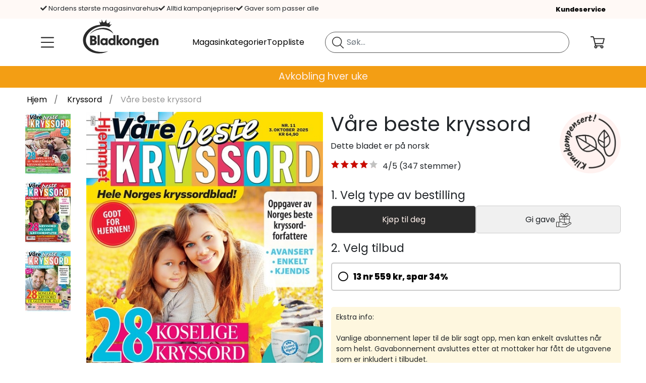

--- FILE ---
content_type: text/html; charset=utf-8
request_url: https://www.bladkongen.no/kryssord/vare-beste-kryssord?type=1
body_size: 40340
content:
 <!DOCTYPE html> <html lang="nb-NO"> <head><meta charset="utf-8" /><meta name="viewport" content="width=device-width, initial-scale=1.0" /><meta name="description" content="V&amp;#229;re beste kryssord til kampanjepris. Bestill ditt abonnement p&amp;#229; Bladkongen. Alle blad og magasiner til lave priser. Gi gjerne bort et abonnement i gave." /><meta name="keywords" content="V&amp;#229;re beste kryssord , abonnement, blad, tidskrift, magasin, julegave, gave, bursdagsgave" /><meta http-equiv="X-UA-Compatible" content="IE=9; IE=8; IE=7; IE=EDGE" /><script type="text/javascript">window.NREUM||(NREUM={});NREUM.info = {"beacon":"bam.nr-data.net","errorBeacon":"bam.nr-data.net","licenseKey":"17ede9c8d3","applicationID":"744039176","transactionName":"MVMBZ0QCVxZTVEFdWAgZImBmTEkXXVNAV0NIVxBDTg==","queueTime":0,"applicationTime":351,"agent":"","atts":""}</script><script type="text/javascript">(window.NREUM||(NREUM={})).init={privacy:{cookies_enabled:true},ajax:{deny_list:["bam.nr-data.net"]},feature_flags:["soft_nav"],distributed_tracing:{enabled:true}};(window.NREUM||(NREUM={})).loader_config={agentID:"772302569",accountID:"1361271",trustKey:"1361271",xpid:"VQUBUFRUCRAHUFVSBAgGUVI=",licenseKey:"17ede9c8d3",applicationID:"744039176",browserID:"772302569"};;/*! For license information please see nr-loader-spa-1.308.0.min.js.LICENSE.txt */
(()=>{var e,t,r={384:(e,t,r)=>{"use strict";r.d(t,{NT:()=>a,US:()=>u,Zm:()=>o,bQ:()=>d,dV:()=>c,pV:()=>l});var n=r(6154),i=r(1863),s=r(1910);const a={beacon:"bam.nr-data.net",errorBeacon:"bam.nr-data.net"};function o(){return n.gm.NREUM||(n.gm.NREUM={}),void 0===n.gm.newrelic&&(n.gm.newrelic=n.gm.NREUM),n.gm.NREUM}function c(){let e=o();return e.o||(e.o={ST:n.gm.setTimeout,SI:n.gm.setImmediate||n.gm.setInterval,CT:n.gm.clearTimeout,XHR:n.gm.XMLHttpRequest,REQ:n.gm.Request,EV:n.gm.Event,PR:n.gm.Promise,MO:n.gm.MutationObserver,FETCH:n.gm.fetch,WS:n.gm.WebSocket},(0,s.i)(...Object.values(e.o))),e}function d(e,t){let r=o();r.initializedAgents??={},t.initializedAt={ms:(0,i.t)(),date:new Date},r.initializedAgents[e]=t}function u(e,t){o()[e]=t}function l(){return function(){let e=o();const t=e.info||{};e.info={beacon:a.beacon,errorBeacon:a.errorBeacon,...t}}(),function(){let e=o();const t=e.init||{};e.init={...t}}(),c(),function(){let e=o();const t=e.loader_config||{};e.loader_config={...t}}(),o()}},782:(e,t,r)=>{"use strict";r.d(t,{T:()=>n});const n=r(860).K7.pageViewTiming},860:(e,t,r)=>{"use strict";r.d(t,{$J:()=>u,K7:()=>c,P3:()=>d,XX:()=>i,Yy:()=>o,df:()=>s,qY:()=>n,v4:()=>a});const n="events",i="jserrors",s="browser/blobs",a="rum",o="browser/logs",c={ajax:"ajax",genericEvents:"generic_events",jserrors:i,logging:"logging",metrics:"metrics",pageAction:"page_action",pageViewEvent:"page_view_event",pageViewTiming:"page_view_timing",sessionReplay:"session_replay",sessionTrace:"session_trace",softNav:"soft_navigations",spa:"spa"},d={[c.pageViewEvent]:1,[c.pageViewTiming]:2,[c.metrics]:3,[c.jserrors]:4,[c.spa]:5,[c.ajax]:6,[c.sessionTrace]:7,[c.softNav]:8,[c.sessionReplay]:9,[c.logging]:10,[c.genericEvents]:11},u={[c.pageViewEvent]:a,[c.pageViewTiming]:n,[c.ajax]:n,[c.spa]:n,[c.softNav]:n,[c.metrics]:i,[c.jserrors]:i,[c.sessionTrace]:s,[c.sessionReplay]:s,[c.logging]:o,[c.genericEvents]:"ins"}},944:(e,t,r)=>{"use strict";r.d(t,{R:()=>i});var n=r(3241);function i(e,t){"function"==typeof console.debug&&(console.debug("New Relic Warning: https://github.com/newrelic/newrelic-browser-agent/blob/main/docs/warning-codes.md#".concat(e),t),(0,n.W)({agentIdentifier:null,drained:null,type:"data",name:"warn",feature:"warn",data:{code:e,secondary:t}}))}},993:(e,t,r)=>{"use strict";r.d(t,{A$:()=>s,ET:()=>a,TZ:()=>o,p_:()=>i});var n=r(860);const i={ERROR:"ERROR",WARN:"WARN",INFO:"INFO",DEBUG:"DEBUG",TRACE:"TRACE"},s={OFF:0,ERROR:1,WARN:2,INFO:3,DEBUG:4,TRACE:5},a="log",o=n.K7.logging},1541:(e,t,r)=>{"use strict";r.d(t,{U:()=>i,f:()=>n});const n={MFE:"MFE",BA:"BA"};function i(e,t){if(2!==t?.harvestEndpointVersion)return{};const r=t.agentRef.runtime.appMetadata.agents[0].entityGuid;return e?{"source.id":e.id,"source.name":e.name,"source.type":e.type,"parent.id":e.parent?.id||r,"parent.type":e.parent?.type||n.BA}:{"entity.guid":r,appId:t.agentRef.info.applicationID}}},1687:(e,t,r)=>{"use strict";r.d(t,{Ak:()=>d,Ze:()=>h,x3:()=>u});var n=r(3241),i=r(7836),s=r(3606),a=r(860),o=r(2646);const c={};function d(e,t){const r={staged:!1,priority:a.P3[t]||0};l(e),c[e].get(t)||c[e].set(t,r)}function u(e,t){e&&c[e]&&(c[e].get(t)&&c[e].delete(t),p(e,t,!1),c[e].size&&f(e))}function l(e){if(!e)throw new Error("agentIdentifier required");c[e]||(c[e]=new Map)}function h(e="",t="feature",r=!1){if(l(e),!e||!c[e].get(t)||r)return p(e,t);c[e].get(t).staged=!0,f(e)}function f(e){const t=Array.from(c[e]);t.every(([e,t])=>t.staged)&&(t.sort((e,t)=>e[1].priority-t[1].priority),t.forEach(([t])=>{c[e].delete(t),p(e,t)}))}function p(e,t,r=!0){const a=e?i.ee.get(e):i.ee,c=s.i.handlers;if(!a.aborted&&a.backlog&&c){if((0,n.W)({agentIdentifier:e,type:"lifecycle",name:"drain",feature:t}),r){const e=a.backlog[t],r=c[t];if(r){for(let t=0;e&&t<e.length;++t)g(e[t],r);Object.entries(r).forEach(([e,t])=>{Object.values(t||{}).forEach(t=>{t[0]?.on&&t[0]?.context()instanceof o.y&&t[0].on(e,t[1])})})}}a.isolatedBacklog||delete c[t],a.backlog[t]=null,a.emit("drain-"+t,[])}}function g(e,t){var r=e[1];Object.values(t[r]||{}).forEach(t=>{var r=e[0];if(t[0]===r){var n=t[1],i=e[3],s=e[2];n.apply(i,s)}})}},1738:(e,t,r)=>{"use strict";r.d(t,{U:()=>f,Y:()=>h});var n=r(3241),i=r(9908),s=r(1863),a=r(944),o=r(5701),c=r(3969),d=r(8362),u=r(860),l=r(4261);function h(e,t,r,s){const h=s||r;!h||h[e]&&h[e]!==d.d.prototype[e]||(h[e]=function(){(0,i.p)(c.xV,["API/"+e+"/called"],void 0,u.K7.metrics,r.ee),(0,n.W)({agentIdentifier:r.agentIdentifier,drained:!!o.B?.[r.agentIdentifier],type:"data",name:"api",feature:l.Pl+e,data:{}});try{return t.apply(this,arguments)}catch(e){(0,a.R)(23,e)}})}function f(e,t,r,n,a){const o=e.info;null===r?delete o.jsAttributes[t]:o.jsAttributes[t]=r,(a||null===r)&&(0,i.p)(l.Pl+n,[(0,s.t)(),t,r],void 0,"session",e.ee)}},1741:(e,t,r)=>{"use strict";r.d(t,{W:()=>s});var n=r(944),i=r(4261);class s{#e(e,...t){if(this[e]!==s.prototype[e])return this[e](...t);(0,n.R)(35,e)}addPageAction(e,t){return this.#e(i.hG,e,t)}register(e){return this.#e(i.eY,e)}recordCustomEvent(e,t){return this.#e(i.fF,e,t)}setPageViewName(e,t){return this.#e(i.Fw,e,t)}setCustomAttribute(e,t,r){return this.#e(i.cD,e,t,r)}noticeError(e,t){return this.#e(i.o5,e,t)}setUserId(e,t=!1){return this.#e(i.Dl,e,t)}setApplicationVersion(e){return this.#e(i.nb,e)}setErrorHandler(e){return this.#e(i.bt,e)}addRelease(e,t){return this.#e(i.k6,e,t)}log(e,t){return this.#e(i.$9,e,t)}start(){return this.#e(i.d3)}finished(e){return this.#e(i.BL,e)}recordReplay(){return this.#e(i.CH)}pauseReplay(){return this.#e(i.Tb)}addToTrace(e){return this.#e(i.U2,e)}setCurrentRouteName(e){return this.#e(i.PA,e)}interaction(e){return this.#e(i.dT,e)}wrapLogger(e,t,r){return this.#e(i.Wb,e,t,r)}measure(e,t){return this.#e(i.V1,e,t)}consent(e){return this.#e(i.Pv,e)}}},1863:(e,t,r)=>{"use strict";function n(){return Math.floor(performance.now())}r.d(t,{t:()=>n})},1910:(e,t,r)=>{"use strict";r.d(t,{i:()=>s});var n=r(944);const i=new Map;function s(...e){return e.every(e=>{if(i.has(e))return i.get(e);const t="function"==typeof e?e.toString():"",r=t.includes("[native code]"),s=t.includes("nrWrapper");return r||s||(0,n.R)(64,e?.name||t),i.set(e,r),r})}},2555:(e,t,r)=>{"use strict";r.d(t,{D:()=>o,f:()=>a});var n=r(384),i=r(8122);const s={beacon:n.NT.beacon,errorBeacon:n.NT.errorBeacon,licenseKey:void 0,applicationID:void 0,sa:void 0,queueTime:void 0,applicationTime:void 0,ttGuid:void 0,user:void 0,account:void 0,product:void 0,extra:void 0,jsAttributes:{},userAttributes:void 0,atts:void 0,transactionName:void 0,tNamePlain:void 0};function a(e){try{return!!e.licenseKey&&!!e.errorBeacon&&!!e.applicationID}catch(e){return!1}}const o=e=>(0,i.a)(e,s)},2614:(e,t,r)=>{"use strict";r.d(t,{BB:()=>a,H3:()=>n,g:()=>d,iL:()=>c,tS:()=>o,uh:()=>i,wk:()=>s});const n="NRBA",i="SESSION",s=144e5,a=18e5,o={STARTED:"session-started",PAUSE:"session-pause",RESET:"session-reset",RESUME:"session-resume",UPDATE:"session-update"},c={SAME_TAB:"same-tab",CROSS_TAB:"cross-tab"},d={OFF:0,FULL:1,ERROR:2}},2646:(e,t,r)=>{"use strict";r.d(t,{y:()=>n});class n{constructor(e){this.contextId=e}}},2843:(e,t,r)=>{"use strict";r.d(t,{G:()=>s,u:()=>i});var n=r(3878);function i(e,t=!1,r,i){(0,n.DD)("visibilitychange",function(){if(t)return void("hidden"===document.visibilityState&&e());e(document.visibilityState)},r,i)}function s(e,t,r){(0,n.sp)("pagehide",e,t,r)}},3241:(e,t,r)=>{"use strict";r.d(t,{W:()=>s});var n=r(6154);const i="newrelic";function s(e={}){try{n.gm.dispatchEvent(new CustomEvent(i,{detail:e}))}catch(e){}}},3304:(e,t,r)=>{"use strict";r.d(t,{A:()=>s});var n=r(7836);const i=()=>{const e=new WeakSet;return(t,r)=>{if("object"==typeof r&&null!==r){if(e.has(r))return;e.add(r)}return r}};function s(e){try{return JSON.stringify(e,i())??""}catch(e){try{n.ee.emit("internal-error",[e])}catch(e){}return""}}},3333:(e,t,r)=>{"use strict";r.d(t,{$v:()=>u,TZ:()=>n,Xh:()=>c,Zp:()=>i,kd:()=>d,mq:()=>o,nf:()=>a,qN:()=>s});const n=r(860).K7.genericEvents,i=["auxclick","click","copy","keydown","paste","scrollend"],s=["focus","blur"],a=4,o=1e3,c=2e3,d=["PageAction","UserAction","BrowserPerformance"],u={RESOURCES:"experimental.resources",REGISTER:"register"}},3434:(e,t,r)=>{"use strict";r.d(t,{Jt:()=>s,YM:()=>d});var n=r(7836),i=r(5607);const s="nr@original:".concat(i.W),a=50;var o=Object.prototype.hasOwnProperty,c=!1;function d(e,t){return e||(e=n.ee),r.inPlace=function(e,t,n,i,s){n||(n="");const a="-"===n.charAt(0);for(let o=0;o<t.length;o++){const c=t[o],d=e[c];l(d)||(e[c]=r(d,a?c+n:n,i,c,s))}},r.flag=s,r;function r(t,r,n,c,d){return l(t)?t:(r||(r=""),nrWrapper[s]=t,function(e,t,r){if(Object.defineProperty&&Object.keys)try{return Object.keys(e).forEach(function(r){Object.defineProperty(t,r,{get:function(){return e[r]},set:function(t){return e[r]=t,t}})}),t}catch(e){u([e],r)}for(var n in e)o.call(e,n)&&(t[n]=e[n])}(t,nrWrapper,e),nrWrapper);function nrWrapper(){var s,o,l,h;let f;try{o=this,s=[...arguments],l="function"==typeof n?n(s,o):n||{}}catch(t){u([t,"",[s,o,c],l],e)}i(r+"start",[s,o,c],l,d);const p=performance.now();let g;try{return h=t.apply(o,s),g=performance.now(),h}catch(e){throw g=performance.now(),i(r+"err",[s,o,e],l,d),f=e,f}finally{const e=g-p,t={start:p,end:g,duration:e,isLongTask:e>=a,methodName:c,thrownError:f};t.isLongTask&&i("long-task",[t,o],l,d),i(r+"end",[s,o,h],l,d)}}}function i(r,n,i,s){if(!c||t){var a=c;c=!0;try{e.emit(r,n,i,t,s)}catch(t){u([t,r,n,i],e)}c=a}}}function u(e,t){t||(t=n.ee);try{t.emit("internal-error",e)}catch(e){}}function l(e){return!(e&&"function"==typeof e&&e.apply&&!e[s])}},3606:(e,t,r)=>{"use strict";r.d(t,{i:()=>s});var n=r(9908);s.on=a;var i=s.handlers={};function s(e,t,r,s){a(s||n.d,i,e,t,r)}function a(e,t,r,i,s){s||(s="feature"),e||(e=n.d);var a=t[s]=t[s]||{};(a[r]=a[r]||[]).push([e,i])}},3738:(e,t,r)=>{"use strict";r.d(t,{He:()=>i,Kp:()=>o,Lc:()=>d,Rz:()=>u,TZ:()=>n,bD:()=>s,d3:()=>a,jx:()=>l,sl:()=>h,uP:()=>c});const n=r(860).K7.sessionTrace,i="bstResource",s="resource",a="-start",o="-end",c="fn"+a,d="fn"+o,u="pushState",l=1e3,h=3e4},3785:(e,t,r)=>{"use strict";r.d(t,{R:()=>c,b:()=>d});var n=r(9908),i=r(1863),s=r(860),a=r(3969),o=r(993);function c(e,t,r={},c=o.p_.INFO,d=!0,u,l=(0,i.t)()){(0,n.p)(a.xV,["API/logging/".concat(c.toLowerCase(),"/called")],void 0,s.K7.metrics,e),(0,n.p)(o.ET,[l,t,r,c,d,u],void 0,s.K7.logging,e)}function d(e){return"string"==typeof e&&Object.values(o.p_).some(t=>t===e.toUpperCase().trim())}},3878:(e,t,r)=>{"use strict";function n(e,t){return{capture:e,passive:!1,signal:t}}function i(e,t,r=!1,i){window.addEventListener(e,t,n(r,i))}function s(e,t,r=!1,i){document.addEventListener(e,t,n(r,i))}r.d(t,{DD:()=>s,jT:()=>n,sp:()=>i})},3962:(e,t,r)=>{"use strict";r.d(t,{AM:()=>a,O2:()=>l,OV:()=>s,Qu:()=>h,TZ:()=>c,ih:()=>f,pP:()=>o,t1:()=>u,tC:()=>i,wD:()=>d});var n=r(860);const i=["click","keydown","submit"],s="popstate",a="api",o="initialPageLoad",c=n.K7.softNav,d=5e3,u=500,l={INITIAL_PAGE_LOAD:"",ROUTE_CHANGE:1,UNSPECIFIED:2},h={INTERACTION:1,AJAX:2,CUSTOM_END:3,CUSTOM_TRACER:4},f={IP:"in progress",PF:"pending finish",FIN:"finished",CAN:"cancelled"}},3969:(e,t,r)=>{"use strict";r.d(t,{TZ:()=>n,XG:()=>o,rs:()=>i,xV:()=>a,z_:()=>s});const n=r(860).K7.metrics,i="sm",s="cm",a="storeSupportabilityMetrics",o="storeEventMetrics"},4234:(e,t,r)=>{"use strict";r.d(t,{W:()=>s});var n=r(7836),i=r(1687);class s{constructor(e,t){this.agentIdentifier=e,this.ee=n.ee.get(e),this.featureName=t,this.blocked=!1}deregisterDrain(){(0,i.x3)(this.agentIdentifier,this.featureName)}}},4261:(e,t,r)=>{"use strict";r.d(t,{$9:()=>u,BL:()=>c,CH:()=>p,Dl:()=>R,Fw:()=>w,PA:()=>v,Pl:()=>n,Pv:()=>A,Tb:()=>h,U2:()=>a,V1:()=>E,Wb:()=>T,bt:()=>y,cD:()=>b,d3:()=>x,dT:()=>d,eY:()=>g,fF:()=>f,hG:()=>s,hw:()=>i,k6:()=>o,nb:()=>m,o5:()=>l});const n="api-",i=n+"ixn-",s="addPageAction",a="addToTrace",o="addRelease",c="finished",d="interaction",u="log",l="noticeError",h="pauseReplay",f="recordCustomEvent",p="recordReplay",g="register",m="setApplicationVersion",v="setCurrentRouteName",b="setCustomAttribute",y="setErrorHandler",w="setPageViewName",R="setUserId",x="start",T="wrapLogger",E="measure",A="consent"},5205:(e,t,r)=>{"use strict";r.d(t,{j:()=>S});var n=r(384),i=r(1741);var s=r(2555),a=r(3333);const o=e=>{if(!e||"string"!=typeof e)return!1;try{document.createDocumentFragment().querySelector(e)}catch{return!1}return!0};var c=r(2614),d=r(944),u=r(8122);const l="[data-nr-mask]",h=e=>(0,u.a)(e,(()=>{const e={feature_flags:[],experimental:{allow_registered_children:!1,resources:!1},mask_selector:"*",block_selector:"[data-nr-block]",mask_input_options:{color:!1,date:!1,"datetime-local":!1,email:!1,month:!1,number:!1,range:!1,search:!1,tel:!1,text:!1,time:!1,url:!1,week:!1,textarea:!1,select:!1,password:!0}};return{ajax:{deny_list:void 0,block_internal:!0,enabled:!0,autoStart:!0},api:{get allow_registered_children(){return e.feature_flags.includes(a.$v.REGISTER)||e.experimental.allow_registered_children},set allow_registered_children(t){e.experimental.allow_registered_children=t},duplicate_registered_data:!1},browser_consent_mode:{enabled:!1},distributed_tracing:{enabled:void 0,exclude_newrelic_header:void 0,cors_use_newrelic_header:void 0,cors_use_tracecontext_headers:void 0,allowed_origins:void 0},get feature_flags(){return e.feature_flags},set feature_flags(t){e.feature_flags=t},generic_events:{enabled:!0,autoStart:!0},harvest:{interval:30},jserrors:{enabled:!0,autoStart:!0},logging:{enabled:!0,autoStart:!0},metrics:{enabled:!0,autoStart:!0},obfuscate:void 0,page_action:{enabled:!0},page_view_event:{enabled:!0,autoStart:!0},page_view_timing:{enabled:!0,autoStart:!0},performance:{capture_marks:!1,capture_measures:!1,capture_detail:!0,resources:{get enabled(){return e.feature_flags.includes(a.$v.RESOURCES)||e.experimental.resources},set enabled(t){e.experimental.resources=t},asset_types:[],first_party_domains:[],ignore_newrelic:!0}},privacy:{cookies_enabled:!0},proxy:{assets:void 0,beacon:void 0},session:{expiresMs:c.wk,inactiveMs:c.BB},session_replay:{autoStart:!0,enabled:!1,preload:!1,sampling_rate:10,error_sampling_rate:100,collect_fonts:!1,inline_images:!1,fix_stylesheets:!0,mask_all_inputs:!0,get mask_text_selector(){return e.mask_selector},set mask_text_selector(t){o(t)?e.mask_selector="".concat(t,",").concat(l):""===t||null===t?e.mask_selector=l:(0,d.R)(5,t)},get block_class(){return"nr-block"},get ignore_class(){return"nr-ignore"},get mask_text_class(){return"nr-mask"},get block_selector(){return e.block_selector},set block_selector(t){o(t)?e.block_selector+=",".concat(t):""!==t&&(0,d.R)(6,t)},get mask_input_options(){return e.mask_input_options},set mask_input_options(t){t&&"object"==typeof t?e.mask_input_options={...t,password:!0}:(0,d.R)(7,t)}},session_trace:{enabled:!0,autoStart:!0},soft_navigations:{enabled:!0,autoStart:!0},spa:{enabled:!0,autoStart:!0},ssl:void 0,user_actions:{enabled:!0,elementAttributes:["id","className","tagName","type"]}}})());var f=r(6154),p=r(9324);let g=0;const m={buildEnv:p.F3,distMethod:p.Xs,version:p.xv,originTime:f.WN},v={consented:!1},b={appMetadata:{},get consented(){return this.session?.state?.consent||v.consented},set consented(e){v.consented=e},customTransaction:void 0,denyList:void 0,disabled:!1,harvester:void 0,isolatedBacklog:!1,isRecording:!1,loaderType:void 0,maxBytes:3e4,obfuscator:void 0,onerror:void 0,ptid:void 0,releaseIds:{},session:void 0,timeKeeper:void 0,registeredEntities:[],jsAttributesMetadata:{bytes:0},get harvestCount(){return++g}},y=e=>{const t=(0,u.a)(e,b),r=Object.keys(m).reduce((e,t)=>(e[t]={value:m[t],writable:!1,configurable:!0,enumerable:!0},e),{});return Object.defineProperties(t,r)};var w=r(5701);const R=e=>{const t=e.startsWith("http");e+="/",r.p=t?e:"https://"+e};var x=r(7836),T=r(3241);const E={accountID:void 0,trustKey:void 0,agentID:void 0,licenseKey:void 0,applicationID:void 0,xpid:void 0},A=e=>(0,u.a)(e,E),_=new Set;function S(e,t={},r,a){let{init:o,info:c,loader_config:d,runtime:u={},exposed:l=!0}=t;if(!c){const e=(0,n.pV)();o=e.init,c=e.info,d=e.loader_config}e.init=h(o||{}),e.loader_config=A(d||{}),c.jsAttributes??={},f.bv&&(c.jsAttributes.isWorker=!0),e.info=(0,s.D)(c);const p=e.init,g=[c.beacon,c.errorBeacon];_.has(e.agentIdentifier)||(p.proxy.assets&&(R(p.proxy.assets),g.push(p.proxy.assets)),p.proxy.beacon&&g.push(p.proxy.beacon),e.beacons=[...g],function(e){const t=(0,n.pV)();Object.getOwnPropertyNames(i.W.prototype).forEach(r=>{const n=i.W.prototype[r];if("function"!=typeof n||"constructor"===n)return;let s=t[r];e[r]&&!1!==e.exposed&&"micro-agent"!==e.runtime?.loaderType&&(t[r]=(...t)=>{const n=e[r](...t);return s?s(...t):n})})}(e),(0,n.US)("activatedFeatures",w.B)),u.denyList=[...p.ajax.deny_list||[],...p.ajax.block_internal?g:[]],u.ptid=e.agentIdentifier,u.loaderType=r,e.runtime=y(u),_.has(e.agentIdentifier)||(e.ee=x.ee.get(e.agentIdentifier),e.exposed=l,(0,T.W)({agentIdentifier:e.agentIdentifier,drained:!!w.B?.[e.agentIdentifier],type:"lifecycle",name:"initialize",feature:void 0,data:e.config})),_.add(e.agentIdentifier)}},5270:(e,t,r)=>{"use strict";r.d(t,{Aw:()=>a,SR:()=>s,rF:()=>o});var n=r(384),i=r(7767);function s(e){return!!(0,n.dV)().o.MO&&(0,i.V)(e)&&!0===e?.session_trace.enabled}function a(e){return!0===e?.session_replay.preload&&s(e)}function o(e,t){try{if("string"==typeof t?.type){if("password"===t.type.toLowerCase())return"*".repeat(e?.length||0);if(void 0!==t?.dataset?.nrUnmask||t?.classList?.contains("nr-unmask"))return e}}catch(e){}return"string"==typeof e?e.replace(/[\S]/g,"*"):"*".repeat(e?.length||0)}},5289:(e,t,r)=>{"use strict";r.d(t,{GG:()=>a,Qr:()=>c,sB:()=>o});var n=r(3878),i=r(6389);function s(){return"undefined"==typeof document||"complete"===document.readyState}function a(e,t){if(s())return e();const r=(0,i.J)(e),a=setInterval(()=>{s()&&(clearInterval(a),r())},500);(0,n.sp)("load",r,t)}function o(e){if(s())return e();(0,n.DD)("DOMContentLoaded",e)}function c(e){if(s())return e();(0,n.sp)("popstate",e)}},5607:(e,t,r)=>{"use strict";r.d(t,{W:()=>n});const n=(0,r(9566).bz)()},5701:(e,t,r)=>{"use strict";r.d(t,{B:()=>s,t:()=>a});var n=r(3241);const i=new Set,s={};function a(e,t){const r=t.agentIdentifier;s[r]??={},e&&"object"==typeof e&&(i.has(r)||(t.ee.emit("rumresp",[e]),s[r]=e,i.add(r),(0,n.W)({agentIdentifier:r,loaded:!0,drained:!0,type:"lifecycle",name:"load",feature:void 0,data:e})))}},6154:(e,t,r)=>{"use strict";r.d(t,{OF:()=>d,RI:()=>i,WN:()=>h,bv:()=>s,eN:()=>f,gm:()=>a,lR:()=>l,m:()=>c,mw:()=>o,sb:()=>u});var n=r(1863);const i="undefined"!=typeof window&&!!window.document,s="undefined"!=typeof WorkerGlobalScope&&("undefined"!=typeof self&&self instanceof WorkerGlobalScope&&self.navigator instanceof WorkerNavigator||"undefined"!=typeof globalThis&&globalThis instanceof WorkerGlobalScope&&globalThis.navigator instanceof WorkerNavigator),a=i?window:"undefined"!=typeof WorkerGlobalScope&&("undefined"!=typeof self&&self instanceof WorkerGlobalScope&&self||"undefined"!=typeof globalThis&&globalThis instanceof WorkerGlobalScope&&globalThis),o=Boolean("hidden"===a?.document?.visibilityState),c=""+a?.location,d=/iPad|iPhone|iPod/.test(a.navigator?.userAgent),u=d&&"undefined"==typeof SharedWorker,l=(()=>{const e=a.navigator?.userAgent?.match(/Firefox[/\s](\d+\.\d+)/);return Array.isArray(e)&&e.length>=2?+e[1]:0})(),h=Date.now()-(0,n.t)(),f=()=>"undefined"!=typeof PerformanceNavigationTiming&&a?.performance?.getEntriesByType("navigation")?.[0]?.responseStart},6344:(e,t,r)=>{"use strict";r.d(t,{BB:()=>u,Qb:()=>l,TZ:()=>i,Ug:()=>a,Vh:()=>s,_s:()=>o,bc:()=>d,yP:()=>c});var n=r(2614);const i=r(860).K7.sessionReplay,s="errorDuringReplay",a=.12,o={DomContentLoaded:0,Load:1,FullSnapshot:2,IncrementalSnapshot:3,Meta:4,Custom:5},c={[n.g.ERROR]:15e3,[n.g.FULL]:3e5,[n.g.OFF]:0},d={RESET:{message:"Session was reset",sm:"Reset"},IMPORT:{message:"Recorder failed to import",sm:"Import"},TOO_MANY:{message:"429: Too Many Requests",sm:"Too-Many"},TOO_BIG:{message:"Payload was too large",sm:"Too-Big"},CROSS_TAB:{message:"Session Entity was set to OFF on another tab",sm:"Cross-Tab"},ENTITLEMENTS:{message:"Session Replay is not allowed and will not be started",sm:"Entitlement"}},u=5e3,l={API:"api",RESUME:"resume",SWITCH_TO_FULL:"switchToFull",INITIALIZE:"initialize",PRELOAD:"preload"}},6389:(e,t,r)=>{"use strict";function n(e,t=500,r={}){const n=r?.leading||!1;let i;return(...r)=>{n&&void 0===i&&(e.apply(this,r),i=setTimeout(()=>{i=clearTimeout(i)},t)),n||(clearTimeout(i),i=setTimeout(()=>{e.apply(this,r)},t))}}function i(e){let t=!1;return(...r)=>{t||(t=!0,e.apply(this,r))}}r.d(t,{J:()=>i,s:()=>n})},6630:(e,t,r)=>{"use strict";r.d(t,{T:()=>n});const n=r(860).K7.pageViewEvent},6774:(e,t,r)=>{"use strict";r.d(t,{T:()=>n});const n=r(860).K7.jserrors},7295:(e,t,r)=>{"use strict";r.d(t,{Xv:()=>a,gX:()=>i,iW:()=>s});var n=[];function i(e){if(!e||s(e))return!1;if(0===n.length)return!0;if("*"===n[0].hostname)return!1;for(var t=0;t<n.length;t++){var r=n[t];if(r.hostname.test(e.hostname)&&r.pathname.test(e.pathname))return!1}return!0}function s(e){return void 0===e.hostname}function a(e){if(n=[],e&&e.length)for(var t=0;t<e.length;t++){let r=e[t];if(!r)continue;if("*"===r)return void(n=[{hostname:"*"}]);0===r.indexOf("http://")?r=r.substring(7):0===r.indexOf("https://")&&(r=r.substring(8));const i=r.indexOf("/");let s,a;i>0?(s=r.substring(0,i),a=r.substring(i)):(s=r,a="*");let[c]=s.split(":");n.push({hostname:o(c),pathname:o(a,!0)})}}function o(e,t=!1){const r=e.replace(/[.+?^${}()|[\]\\]/g,e=>"\\"+e).replace(/\*/g,".*?");return new RegExp((t?"^":"")+r+"$")}},7485:(e,t,r)=>{"use strict";r.d(t,{D:()=>i});var n=r(6154);function i(e){if(0===(e||"").indexOf("data:"))return{protocol:"data"};try{const t=new URL(e,location.href),r={port:t.port,hostname:t.hostname,pathname:t.pathname,search:t.search,protocol:t.protocol.slice(0,t.protocol.indexOf(":")),sameOrigin:t.protocol===n.gm?.location?.protocol&&t.host===n.gm?.location?.host};return r.port&&""!==r.port||("http:"===t.protocol&&(r.port="80"),"https:"===t.protocol&&(r.port="443")),r.pathname&&""!==r.pathname?r.pathname.startsWith("/")||(r.pathname="/".concat(r.pathname)):r.pathname="/",r}catch(e){return{}}}},7699:(e,t,r)=>{"use strict";r.d(t,{It:()=>s,KC:()=>o,No:()=>i,qh:()=>a});var n=r(860);const i=16e3,s=1e6,a="SESSION_ERROR",o={[n.K7.logging]:!0,[n.K7.genericEvents]:!1,[n.K7.jserrors]:!1,[n.K7.ajax]:!1}},7767:(e,t,r)=>{"use strict";r.d(t,{V:()=>i});var n=r(6154);const i=e=>n.RI&&!0===e?.privacy.cookies_enabled},7836:(e,t,r)=>{"use strict";r.d(t,{P:()=>o,ee:()=>c});var n=r(384),i=r(8990),s=r(2646),a=r(5607);const o="nr@context:".concat(a.W),c=function e(t,r){var n={},a={},u={},l=!1;try{l=16===r.length&&d.initializedAgents?.[r]?.runtime.isolatedBacklog}catch(e){}var h={on:p,addEventListener:p,removeEventListener:function(e,t){var r=n[e];if(!r)return;for(var i=0;i<r.length;i++)r[i]===t&&r.splice(i,1)},emit:function(e,r,n,i,s){!1!==s&&(s=!0);if(c.aborted&&!i)return;t&&s&&t.emit(e,r,n);var o=f(n);g(e).forEach(e=>{e.apply(o,r)});var d=v()[a[e]];d&&d.push([h,e,r,o]);return o},get:m,listeners:g,context:f,buffer:function(e,t){const r=v();if(t=t||"feature",h.aborted)return;Object.entries(e||{}).forEach(([e,n])=>{a[n]=t,t in r||(r[t]=[])})},abort:function(){h._aborted=!0,Object.keys(h.backlog).forEach(e=>{delete h.backlog[e]})},isBuffering:function(e){return!!v()[a[e]]},debugId:r,backlog:l?{}:t&&"object"==typeof t.backlog?t.backlog:{},isolatedBacklog:l};return Object.defineProperty(h,"aborted",{get:()=>{let e=h._aborted||!1;return e||(t&&(e=t.aborted),e)}}),h;function f(e){return e&&e instanceof s.y?e:e?(0,i.I)(e,o,()=>new s.y(o)):new s.y(o)}function p(e,t){n[e]=g(e).concat(t)}function g(e){return n[e]||[]}function m(t){return u[t]=u[t]||e(h,t)}function v(){return h.backlog}}(void 0,"globalEE"),d=(0,n.Zm)();d.ee||(d.ee=c)},8122:(e,t,r)=>{"use strict";r.d(t,{a:()=>i});var n=r(944);function i(e,t){try{if(!e||"object"!=typeof e)return(0,n.R)(3);if(!t||"object"!=typeof t)return(0,n.R)(4);const r=Object.create(Object.getPrototypeOf(t),Object.getOwnPropertyDescriptors(t)),s=0===Object.keys(r).length?e:r;for(let a in s)if(void 0!==e[a])try{if(null===e[a]){r[a]=null;continue}Array.isArray(e[a])&&Array.isArray(t[a])?r[a]=Array.from(new Set([...e[a],...t[a]])):"object"==typeof e[a]&&"object"==typeof t[a]?r[a]=i(e[a],t[a]):r[a]=e[a]}catch(e){r[a]||(0,n.R)(1,e)}return r}catch(e){(0,n.R)(2,e)}}},8139:(e,t,r)=>{"use strict";r.d(t,{u:()=>h});var n=r(7836),i=r(3434),s=r(8990),a=r(6154);const o={},c=a.gm.XMLHttpRequest,d="addEventListener",u="removeEventListener",l="nr@wrapped:".concat(n.P);function h(e){var t=function(e){return(e||n.ee).get("events")}(e);if(o[t.debugId]++)return t;o[t.debugId]=1;var r=(0,i.YM)(t,!0);function h(e){r.inPlace(e,[d,u],"-",p)}function p(e,t){return e[1]}return"getPrototypeOf"in Object&&(a.RI&&f(document,h),c&&f(c.prototype,h),f(a.gm,h)),t.on(d+"-start",function(e,t){var n=e[1];if(null!==n&&("function"==typeof n||"object"==typeof n)&&"newrelic"!==e[0]){var i=(0,s.I)(n,l,function(){var e={object:function(){if("function"!=typeof n.handleEvent)return;return n.handleEvent.apply(n,arguments)},function:n}[typeof n];return e?r(e,"fn-",null,e.name||"anonymous"):n});this.wrapped=e[1]=i}}),t.on(u+"-start",function(e){e[1]=this.wrapped||e[1]}),t}function f(e,t,...r){let n=e;for(;"object"==typeof n&&!Object.prototype.hasOwnProperty.call(n,d);)n=Object.getPrototypeOf(n);n&&t(n,...r)}},8362:(e,t,r)=>{"use strict";r.d(t,{d:()=>s});var n=r(9566),i=r(1741);class s extends i.W{agentIdentifier=(0,n.LA)(16)}},8374:(e,t,r)=>{r.nc=(()=>{try{return document?.currentScript?.nonce}catch(e){}return""})()},8990:(e,t,r)=>{"use strict";r.d(t,{I:()=>i});var n=Object.prototype.hasOwnProperty;function i(e,t,r){if(n.call(e,t))return e[t];var i=r();if(Object.defineProperty&&Object.keys)try{return Object.defineProperty(e,t,{value:i,writable:!0,enumerable:!1}),i}catch(e){}return e[t]=i,i}},9119:(e,t,r)=>{"use strict";r.d(t,{L:()=>s});var n=/([^?#]*)[^#]*(#[^?]*|$).*/,i=/([^?#]*)().*/;function s(e,t){return e?e.replace(t?n:i,"$1$2"):e}},9300:(e,t,r)=>{"use strict";r.d(t,{T:()=>n});const n=r(860).K7.ajax},9324:(e,t,r)=>{"use strict";r.d(t,{AJ:()=>a,F3:()=>i,Xs:()=>s,Yq:()=>o,xv:()=>n});const n="1.308.0",i="PROD",s="CDN",a="@newrelic/rrweb",o="1.0.1"},9566:(e,t,r)=>{"use strict";r.d(t,{LA:()=>o,ZF:()=>c,bz:()=>a,el:()=>d});var n=r(6154);const i="xxxxxxxx-xxxx-4xxx-yxxx-xxxxxxxxxxxx";function s(e,t){return e?15&e[t]:16*Math.random()|0}function a(){const e=n.gm?.crypto||n.gm?.msCrypto;let t,r=0;return e&&e.getRandomValues&&(t=e.getRandomValues(new Uint8Array(30))),i.split("").map(e=>"x"===e?s(t,r++).toString(16):"y"===e?(3&s()|8).toString(16):e).join("")}function o(e){const t=n.gm?.crypto||n.gm?.msCrypto;let r,i=0;t&&t.getRandomValues&&(r=t.getRandomValues(new Uint8Array(e)));const a=[];for(var o=0;o<e;o++)a.push(s(r,i++).toString(16));return a.join("")}function c(){return o(16)}function d(){return o(32)}},9908:(e,t,r)=>{"use strict";r.d(t,{d:()=>n,p:()=>i});var n=r(7836).ee.get("handle");function i(e,t,r,i,s){s?(s.buffer([e],i),s.emit(e,t,r)):(n.buffer([e],i),n.emit(e,t,r))}}},n={};function i(e){var t=n[e];if(void 0!==t)return t.exports;var s=n[e]={exports:{}};return r[e](s,s.exports,i),s.exports}i.m=r,i.d=(e,t)=>{for(var r in t)i.o(t,r)&&!i.o(e,r)&&Object.defineProperty(e,r,{enumerable:!0,get:t[r]})},i.f={},i.e=e=>Promise.all(Object.keys(i.f).reduce((t,r)=>(i.f[r](e,t),t),[])),i.u=e=>({212:"nr-spa-compressor",249:"nr-spa-recorder",478:"nr-spa"}[e]+"-1.308.0.min.js"),i.o=(e,t)=>Object.prototype.hasOwnProperty.call(e,t),e={},t="NRBA-1.308.0.PROD:",i.l=(r,n,s,a)=>{if(e[r])e[r].push(n);else{var o,c;if(void 0!==s)for(var d=document.getElementsByTagName("script"),u=0;u<d.length;u++){var l=d[u];if(l.getAttribute("src")==r||l.getAttribute("data-webpack")==t+s){o=l;break}}if(!o){c=!0;var h={478:"sha512-RSfSVnmHk59T/uIPbdSE0LPeqcEdF4/+XhfJdBuccH5rYMOEZDhFdtnh6X6nJk7hGpzHd9Ujhsy7lZEz/ORYCQ==",249:"sha512-ehJXhmntm85NSqW4MkhfQqmeKFulra3klDyY0OPDUE+sQ3GokHlPh1pmAzuNy//3j4ac6lzIbmXLvGQBMYmrkg==",212:"sha512-B9h4CR46ndKRgMBcK+j67uSR2RCnJfGefU+A7FrgR/k42ovXy5x/MAVFiSvFxuVeEk/pNLgvYGMp1cBSK/G6Fg=="};(o=document.createElement("script")).charset="utf-8",i.nc&&o.setAttribute("nonce",i.nc),o.setAttribute("data-webpack",t+s),o.src=r,0!==o.src.indexOf(window.location.origin+"/")&&(o.crossOrigin="anonymous"),h[a]&&(o.integrity=h[a])}e[r]=[n];var f=(t,n)=>{o.onerror=o.onload=null,clearTimeout(p);var i=e[r];if(delete e[r],o.parentNode&&o.parentNode.removeChild(o),i&&i.forEach(e=>e(n)),t)return t(n)},p=setTimeout(f.bind(null,void 0,{type:"timeout",target:o}),12e4);o.onerror=f.bind(null,o.onerror),o.onload=f.bind(null,o.onload),c&&document.head.appendChild(o)}},i.r=e=>{"undefined"!=typeof Symbol&&Symbol.toStringTag&&Object.defineProperty(e,Symbol.toStringTag,{value:"Module"}),Object.defineProperty(e,"__esModule",{value:!0})},i.p="https://js-agent.newrelic.com/",(()=>{var e={38:0,788:0};i.f.j=(t,r)=>{var n=i.o(e,t)?e[t]:void 0;if(0!==n)if(n)r.push(n[2]);else{var s=new Promise((r,i)=>n=e[t]=[r,i]);r.push(n[2]=s);var a=i.p+i.u(t),o=new Error;i.l(a,r=>{if(i.o(e,t)&&(0!==(n=e[t])&&(e[t]=void 0),n)){var s=r&&("load"===r.type?"missing":r.type),a=r&&r.target&&r.target.src;o.message="Loading chunk "+t+" failed: ("+s+": "+a+")",o.name="ChunkLoadError",o.type=s,o.request=a,n[1](o)}},"chunk-"+t,t)}};var t=(t,r)=>{var n,s,[a,o,c]=r,d=0;if(a.some(t=>0!==e[t])){for(n in o)i.o(o,n)&&(i.m[n]=o[n]);if(c)c(i)}for(t&&t(r);d<a.length;d++)s=a[d],i.o(e,s)&&e[s]&&e[s][0](),e[s]=0},r=self["webpackChunk:NRBA-1.308.0.PROD"]=self["webpackChunk:NRBA-1.308.0.PROD"]||[];r.forEach(t.bind(null,0)),r.push=t.bind(null,r.push.bind(r))})(),(()=>{"use strict";i(8374);var e=i(8362),t=i(860);const r=Object.values(t.K7);var n=i(5205);var s=i(9908),a=i(1863),o=i(4261),c=i(1738);var d=i(1687),u=i(4234),l=i(5289),h=i(6154),f=i(944),p=i(5270),g=i(7767),m=i(6389),v=i(7699);class b extends u.W{constructor(e,t){super(e.agentIdentifier,t),this.agentRef=e,this.abortHandler=void 0,this.featAggregate=void 0,this.loadedSuccessfully=void 0,this.onAggregateImported=new Promise(e=>{this.loadedSuccessfully=e}),this.deferred=Promise.resolve(),!1===e.init[this.featureName].autoStart?this.deferred=new Promise((t,r)=>{this.ee.on("manual-start-all",(0,m.J)(()=>{(0,d.Ak)(e.agentIdentifier,this.featureName),t()}))}):(0,d.Ak)(e.agentIdentifier,t)}importAggregator(e,t,r={}){if(this.featAggregate)return;const n=async()=>{let n;await this.deferred;try{if((0,g.V)(e.init)){const{setupAgentSession:t}=await i.e(478).then(i.bind(i,8766));n=t(e)}}catch(e){(0,f.R)(20,e),this.ee.emit("internal-error",[e]),(0,s.p)(v.qh,[e],void 0,this.featureName,this.ee)}try{if(!this.#t(this.featureName,n,e.init))return(0,d.Ze)(this.agentIdentifier,this.featureName),void this.loadedSuccessfully(!1);const{Aggregate:i}=await t();this.featAggregate=new i(e,r),e.runtime.harvester.initializedAggregates.push(this.featAggregate),this.loadedSuccessfully(!0)}catch(e){(0,f.R)(34,e),this.abortHandler?.(),(0,d.Ze)(this.agentIdentifier,this.featureName,!0),this.loadedSuccessfully(!1),this.ee&&this.ee.abort()}};h.RI?(0,l.GG)(()=>n(),!0):n()}#t(e,r,n){if(this.blocked)return!1;switch(e){case t.K7.sessionReplay:return(0,p.SR)(n)&&!!r;case t.K7.sessionTrace:return!!r;default:return!0}}}var y=i(6630),w=i(2614),R=i(3241);class x extends b{static featureName=y.T;constructor(e){var t;super(e,y.T),this.setupInspectionEvents(e.agentIdentifier),t=e,(0,c.Y)(o.Fw,function(e,r){"string"==typeof e&&("/"!==e.charAt(0)&&(e="/"+e),t.runtime.customTransaction=(r||"http://custom.transaction")+e,(0,s.p)(o.Pl+o.Fw,[(0,a.t)()],void 0,void 0,t.ee))},t),this.importAggregator(e,()=>i.e(478).then(i.bind(i,2467)))}setupInspectionEvents(e){const t=(t,r)=>{t&&(0,R.W)({agentIdentifier:e,timeStamp:t.timeStamp,loaded:"complete"===t.target.readyState,type:"window",name:r,data:t.target.location+""})};(0,l.sB)(e=>{t(e,"DOMContentLoaded")}),(0,l.GG)(e=>{t(e,"load")}),(0,l.Qr)(e=>{t(e,"navigate")}),this.ee.on(w.tS.UPDATE,(t,r)=>{(0,R.W)({agentIdentifier:e,type:"lifecycle",name:"session",data:r})})}}var T=i(384);class E extends e.d{constructor(e){var t;(super(),h.gm)?(this.features={},(0,T.bQ)(this.agentIdentifier,this),this.desiredFeatures=new Set(e.features||[]),this.desiredFeatures.add(x),(0,n.j)(this,e,e.loaderType||"agent"),t=this,(0,c.Y)(o.cD,function(e,r,n=!1){if("string"==typeof e){if(["string","number","boolean"].includes(typeof r)||null===r)return(0,c.U)(t,e,r,o.cD,n);(0,f.R)(40,typeof r)}else(0,f.R)(39,typeof e)},t),function(e){(0,c.Y)(o.Dl,function(t,r=!1){if("string"!=typeof t&&null!==t)return void(0,f.R)(41,typeof t);const n=e.info.jsAttributes["enduser.id"];r&&null!=n&&n!==t?(0,s.p)(o.Pl+"setUserIdAndResetSession",[t],void 0,"session",e.ee):(0,c.U)(e,"enduser.id",t,o.Dl,!0)},e)}(this),function(e){(0,c.Y)(o.nb,function(t){if("string"==typeof t||null===t)return(0,c.U)(e,"application.version",t,o.nb,!1);(0,f.R)(42,typeof t)},e)}(this),function(e){(0,c.Y)(o.d3,function(){e.ee.emit("manual-start-all")},e)}(this),function(e){(0,c.Y)(o.Pv,function(t=!0){if("boolean"==typeof t){if((0,s.p)(o.Pl+o.Pv,[t],void 0,"session",e.ee),e.runtime.consented=t,t){const t=e.features.page_view_event;t.onAggregateImported.then(e=>{const r=t.featAggregate;e&&!r.sentRum&&r.sendRum()})}}else(0,f.R)(65,typeof t)},e)}(this),this.run()):(0,f.R)(21)}get config(){return{info:this.info,init:this.init,loader_config:this.loader_config,runtime:this.runtime}}get api(){return this}run(){try{const e=function(e){const t={};return r.forEach(r=>{t[r]=!!e[r]?.enabled}),t}(this.init),n=[...this.desiredFeatures];n.sort((e,r)=>t.P3[e.featureName]-t.P3[r.featureName]),n.forEach(r=>{if(!e[r.featureName]&&r.featureName!==t.K7.pageViewEvent)return;if(r.featureName===t.K7.spa)return void(0,f.R)(67);const n=function(e){switch(e){case t.K7.ajax:return[t.K7.jserrors];case t.K7.sessionTrace:return[t.K7.ajax,t.K7.pageViewEvent];case t.K7.sessionReplay:return[t.K7.sessionTrace];case t.K7.pageViewTiming:return[t.K7.pageViewEvent];default:return[]}}(r.featureName).filter(e=>!(e in this.features));n.length>0&&(0,f.R)(36,{targetFeature:r.featureName,missingDependencies:n}),this.features[r.featureName]=new r(this)})}catch(e){(0,f.R)(22,e);for(const e in this.features)this.features[e].abortHandler?.();const t=(0,T.Zm)();delete t.initializedAgents[this.agentIdentifier]?.features,delete this.sharedAggregator;return t.ee.get(this.agentIdentifier).abort(),!1}}}var A=i(2843),_=i(782);class S extends b{static featureName=_.T;constructor(e){super(e,_.T),h.RI&&((0,A.u)(()=>(0,s.p)("docHidden",[(0,a.t)()],void 0,_.T,this.ee),!0),(0,A.G)(()=>(0,s.p)("winPagehide",[(0,a.t)()],void 0,_.T,this.ee)),this.importAggregator(e,()=>i.e(478).then(i.bind(i,9917))))}}var O=i(3969);class I extends b{static featureName=O.TZ;constructor(e){super(e,O.TZ),h.RI&&document.addEventListener("securitypolicyviolation",e=>{(0,s.p)(O.xV,["Generic/CSPViolation/Detected"],void 0,this.featureName,this.ee)}),this.importAggregator(e,()=>i.e(478).then(i.bind(i,6555)))}}var N=i(6774),P=i(3878),k=i(3304);class D{constructor(e,t,r,n,i){this.name="UncaughtError",this.message="string"==typeof e?e:(0,k.A)(e),this.sourceURL=t,this.line=r,this.column=n,this.__newrelic=i}}function C(e){return M(e)?e:new D(void 0!==e?.message?e.message:e,e?.filename||e?.sourceURL,e?.lineno||e?.line,e?.colno||e?.col,e?.__newrelic,e?.cause)}function j(e){const t="Unhandled Promise Rejection: ";if(!e?.reason)return;if(M(e.reason)){try{e.reason.message.startsWith(t)||(e.reason.message=t+e.reason.message)}catch(e){}return C(e.reason)}const r=C(e.reason);return(r.message||"").startsWith(t)||(r.message=t+r.message),r}function L(e){if(e.error instanceof SyntaxError&&!/:\d+$/.test(e.error.stack?.trim())){const t=new D(e.message,e.filename,e.lineno,e.colno,e.error.__newrelic,e.cause);return t.name=SyntaxError.name,t}return M(e.error)?e.error:C(e)}function M(e){return e instanceof Error&&!!e.stack}function H(e,r,n,i,o=(0,a.t)()){"string"==typeof e&&(e=new Error(e)),(0,s.p)("err",[e,o,!1,r,n.runtime.isRecording,void 0,i],void 0,t.K7.jserrors,n.ee),(0,s.p)("uaErr",[],void 0,t.K7.genericEvents,n.ee)}var B=i(1541),K=i(993),W=i(3785);function U(e,{customAttributes:t={},level:r=K.p_.INFO}={},n,i,s=(0,a.t)()){(0,W.R)(n.ee,e,t,r,!1,i,s)}function F(e,r,n,i,c=(0,a.t)()){(0,s.p)(o.Pl+o.hG,[c,e,r,i],void 0,t.K7.genericEvents,n.ee)}function V(e,r,n,i,c=(0,a.t)()){const{start:d,end:u,customAttributes:l}=r||{},h={customAttributes:l||{}};if("object"!=typeof h.customAttributes||"string"!=typeof e||0===e.length)return void(0,f.R)(57);const p=(e,t)=>null==e?t:"number"==typeof e?e:e instanceof PerformanceMark?e.startTime:Number.NaN;if(h.start=p(d,0),h.end=p(u,c),Number.isNaN(h.start)||Number.isNaN(h.end))(0,f.R)(57);else{if(h.duration=h.end-h.start,!(h.duration<0))return(0,s.p)(o.Pl+o.V1,[h,e,i],void 0,t.K7.genericEvents,n.ee),h;(0,f.R)(58)}}function G(e,r={},n,i,c=(0,a.t)()){(0,s.p)(o.Pl+o.fF,[c,e,r,i],void 0,t.K7.genericEvents,n.ee)}function z(e){(0,c.Y)(o.eY,function(t){return Y(e,t)},e)}function Y(e,r,n){(0,f.R)(54,"newrelic.register"),r||={},r.type=B.f.MFE,r.licenseKey||=e.info.licenseKey,r.blocked=!1,r.parent=n||{},Array.isArray(r.tags)||(r.tags=[]);const i={};r.tags.forEach(e=>{"name"!==e&&"id"!==e&&(i["source.".concat(e)]=!0)}),r.isolated??=!0;let o=()=>{};const c=e.runtime.registeredEntities;if(!r.isolated){const e=c.find(({metadata:{target:{id:e}}})=>e===r.id&&!r.isolated);if(e)return e}const d=e=>{r.blocked=!0,o=e};function u(e){return"string"==typeof e&&!!e.trim()&&e.trim().length<501||"number"==typeof e}e.init.api.allow_registered_children||d((0,m.J)(()=>(0,f.R)(55))),u(r.id)&&u(r.name)||d((0,m.J)(()=>(0,f.R)(48,r)));const l={addPageAction:(t,n={})=>g(F,[t,{...i,...n},e],r),deregister:()=>{d((0,m.J)(()=>(0,f.R)(68)))},log:(t,n={})=>g(U,[t,{...n,customAttributes:{...i,...n.customAttributes||{}}},e],r),measure:(t,n={})=>g(V,[t,{...n,customAttributes:{...i,...n.customAttributes||{}}},e],r),noticeError:(t,n={})=>g(H,[t,{...i,...n},e],r),register:(t={})=>g(Y,[e,t],l.metadata.target),recordCustomEvent:(t,n={})=>g(G,[t,{...i,...n},e],r),setApplicationVersion:e=>p("application.version",e),setCustomAttribute:(e,t)=>p(e,t),setUserId:e=>p("enduser.id",e),metadata:{customAttributes:i,target:r}},h=()=>(r.blocked&&o(),r.blocked);h()||c.push(l);const p=(e,t)=>{h()||(i[e]=t)},g=(r,n,i)=>{if(h())return;const o=(0,a.t)();(0,s.p)(O.xV,["API/register/".concat(r.name,"/called")],void 0,t.K7.metrics,e.ee);try{if(e.init.api.duplicate_registered_data&&"register"!==r.name){let e=n;if(n[1]instanceof Object){const t={"child.id":i.id,"child.type":i.type};e="customAttributes"in n[1]?[n[0],{...n[1],customAttributes:{...n[1].customAttributes,...t}},...n.slice(2)]:[n[0],{...n[1],...t},...n.slice(2)]}r(...e,void 0,o)}return r(...n,i,o)}catch(e){(0,f.R)(50,e)}};return l}class Z extends b{static featureName=N.T;constructor(e){var t;super(e,N.T),t=e,(0,c.Y)(o.o5,(e,r)=>H(e,r,t),t),function(e){(0,c.Y)(o.bt,function(t){e.runtime.onerror=t},e)}(e),function(e){let t=0;(0,c.Y)(o.k6,function(e,r){++t>10||(this.runtime.releaseIds[e.slice(-200)]=(""+r).slice(-200))},e)}(e),z(e);try{this.removeOnAbort=new AbortController}catch(e){}this.ee.on("internal-error",(t,r)=>{this.abortHandler&&(0,s.p)("ierr",[C(t),(0,a.t)(),!0,{},e.runtime.isRecording,r],void 0,this.featureName,this.ee)}),h.gm.addEventListener("unhandledrejection",t=>{this.abortHandler&&(0,s.p)("err",[j(t),(0,a.t)(),!1,{unhandledPromiseRejection:1},e.runtime.isRecording],void 0,this.featureName,this.ee)},(0,P.jT)(!1,this.removeOnAbort?.signal)),h.gm.addEventListener("error",t=>{this.abortHandler&&(0,s.p)("err",[L(t),(0,a.t)(),!1,{},e.runtime.isRecording],void 0,this.featureName,this.ee)},(0,P.jT)(!1,this.removeOnAbort?.signal)),this.abortHandler=this.#r,this.importAggregator(e,()=>i.e(478).then(i.bind(i,2176)))}#r(){this.removeOnAbort?.abort(),this.abortHandler=void 0}}var q=i(8990);let X=1;function J(e){const t=typeof e;return!e||"object"!==t&&"function"!==t?-1:e===h.gm?0:(0,q.I)(e,"nr@id",function(){return X++})}function Q(e){if("string"==typeof e&&e.length)return e.length;if("object"==typeof e){if("undefined"!=typeof ArrayBuffer&&e instanceof ArrayBuffer&&e.byteLength)return e.byteLength;if("undefined"!=typeof Blob&&e instanceof Blob&&e.size)return e.size;if(!("undefined"!=typeof FormData&&e instanceof FormData))try{return(0,k.A)(e).length}catch(e){return}}}var ee=i(8139),te=i(7836),re=i(3434);const ne={},ie=["open","send"];function se(e){var t=e||te.ee;const r=function(e){return(e||te.ee).get("xhr")}(t);if(void 0===h.gm.XMLHttpRequest)return r;if(ne[r.debugId]++)return r;ne[r.debugId]=1,(0,ee.u)(t);var n=(0,re.YM)(r),i=h.gm.XMLHttpRequest,s=h.gm.MutationObserver,a=h.gm.Promise,o=h.gm.setInterval,c="readystatechange",d=["onload","onerror","onabort","onloadstart","onloadend","onprogress","ontimeout"],u=[],l=h.gm.XMLHttpRequest=function(e){const t=new i(e),s=r.context(t);try{r.emit("new-xhr",[t],s),t.addEventListener(c,(a=s,function(){var e=this;e.readyState>3&&!a.resolved&&(a.resolved=!0,r.emit("xhr-resolved",[],e)),n.inPlace(e,d,"fn-",y)}),(0,P.jT)(!1))}catch(e){(0,f.R)(15,e);try{r.emit("internal-error",[e])}catch(e){}}var a;return t};function p(e,t){n.inPlace(t,["onreadystatechange"],"fn-",y)}if(function(e,t){for(var r in e)t[r]=e[r]}(i,l),l.prototype=i.prototype,n.inPlace(l.prototype,ie,"-xhr-",y),r.on("send-xhr-start",function(e,t){p(e,t),function(e){u.push(e),s&&(g?g.then(b):o?o(b):(m=-m,v.data=m))}(t)}),r.on("open-xhr-start",p),s){var g=a&&a.resolve();if(!o&&!a){var m=1,v=document.createTextNode(m);new s(b).observe(v,{characterData:!0})}}else t.on("fn-end",function(e){e[0]&&e[0].type===c||b()});function b(){for(var e=0;e<u.length;e++)p(0,u[e]);u.length&&(u=[])}function y(e,t){return t}return r}var ae="fetch-",oe=ae+"body-",ce=["arrayBuffer","blob","json","text","formData"],de=h.gm.Request,ue=h.gm.Response,le="prototype";const he={};function fe(e){const t=function(e){return(e||te.ee).get("fetch")}(e);if(!(de&&ue&&h.gm.fetch))return t;if(he[t.debugId]++)return t;function r(e,r,n){var i=e[r];"function"==typeof i&&(e[r]=function(){var e,r=[...arguments],s={};t.emit(n+"before-start",[r],s),s[te.P]&&s[te.P].dt&&(e=s[te.P].dt);var a=i.apply(this,r);return t.emit(n+"start",[r,e],a),a.then(function(e){return t.emit(n+"end",[null,e],a),e},function(e){throw t.emit(n+"end",[e],a),e})})}return he[t.debugId]=1,ce.forEach(e=>{r(de[le],e,oe),r(ue[le],e,oe)}),r(h.gm,"fetch",ae),t.on(ae+"end",function(e,r){var n=this;if(r){var i=r.headers.get("content-length");null!==i&&(n.rxSize=i),t.emit(ae+"done",[null,r],n)}else t.emit(ae+"done",[e],n)}),t}var pe=i(7485),ge=i(9566);class me{constructor(e){this.agentRef=e}generateTracePayload(e){const t=this.agentRef.loader_config;if(!this.shouldGenerateTrace(e)||!t)return null;var r=(t.accountID||"").toString()||null,n=(t.agentID||"").toString()||null,i=(t.trustKey||"").toString()||null;if(!r||!n)return null;var s=(0,ge.ZF)(),a=(0,ge.el)(),o=Date.now(),c={spanId:s,traceId:a,timestamp:o};return(e.sameOrigin||this.isAllowedOrigin(e)&&this.useTraceContextHeadersForCors())&&(c.traceContextParentHeader=this.generateTraceContextParentHeader(s,a),c.traceContextStateHeader=this.generateTraceContextStateHeader(s,o,r,n,i)),(e.sameOrigin&&!this.excludeNewrelicHeader()||!e.sameOrigin&&this.isAllowedOrigin(e)&&this.useNewrelicHeaderForCors())&&(c.newrelicHeader=this.generateTraceHeader(s,a,o,r,n,i)),c}generateTraceContextParentHeader(e,t){return"00-"+t+"-"+e+"-01"}generateTraceContextStateHeader(e,t,r,n,i){return i+"@nr=0-1-"+r+"-"+n+"-"+e+"----"+t}generateTraceHeader(e,t,r,n,i,s){if(!("function"==typeof h.gm?.btoa))return null;var a={v:[0,1],d:{ty:"Browser",ac:n,ap:i,id:e,tr:t,ti:r}};return s&&n!==s&&(a.d.tk=s),btoa((0,k.A)(a))}shouldGenerateTrace(e){return this.agentRef.init?.distributed_tracing?.enabled&&this.isAllowedOrigin(e)}isAllowedOrigin(e){var t=!1;const r=this.agentRef.init?.distributed_tracing;if(e.sameOrigin)t=!0;else if(r?.allowed_origins instanceof Array)for(var n=0;n<r.allowed_origins.length;n++){var i=(0,pe.D)(r.allowed_origins[n]);if(e.hostname===i.hostname&&e.protocol===i.protocol&&e.port===i.port){t=!0;break}}return t}excludeNewrelicHeader(){var e=this.agentRef.init?.distributed_tracing;return!!e&&!!e.exclude_newrelic_header}useNewrelicHeaderForCors(){var e=this.agentRef.init?.distributed_tracing;return!!e&&!1!==e.cors_use_newrelic_header}useTraceContextHeadersForCors(){var e=this.agentRef.init?.distributed_tracing;return!!e&&!!e.cors_use_tracecontext_headers}}var ve=i(9300),be=i(7295);function ye(e){return"string"==typeof e?e:e instanceof(0,T.dV)().o.REQ?e.url:h.gm?.URL&&e instanceof URL?e.href:void 0}var we=["load","error","abort","timeout"],Re=we.length,xe=(0,T.dV)().o.REQ,Te=(0,T.dV)().o.XHR;const Ee="X-NewRelic-App-Data";class Ae extends b{static featureName=ve.T;constructor(e){super(e,ve.T),this.dt=new me(e),this.handler=(e,t,r,n)=>(0,s.p)(e,t,r,n,this.ee);try{const e={xmlhttprequest:"xhr",fetch:"fetch",beacon:"beacon"};h.gm?.performance?.getEntriesByType("resource").forEach(r=>{if(r.initiatorType in e&&0!==r.responseStatus){const n={status:r.responseStatus},i={rxSize:r.transferSize,duration:Math.floor(r.duration),cbTime:0};_e(n,r.name),this.handler("xhr",[n,i,r.startTime,r.responseEnd,e[r.initiatorType]],void 0,t.K7.ajax)}})}catch(e){}fe(this.ee),se(this.ee),function(e,r,n,i){function o(e){var t=this;t.totalCbs=0,t.called=0,t.cbTime=0,t.end=T,t.ended=!1,t.xhrGuids={},t.lastSize=null,t.loadCaptureCalled=!1,t.params=this.params||{},t.metrics=this.metrics||{},t.latestLongtaskEnd=0,e.addEventListener("load",function(r){E(t,e)},(0,P.jT)(!1)),h.lR||e.addEventListener("progress",function(e){t.lastSize=e.loaded},(0,P.jT)(!1))}function c(e){this.params={method:e[0]},_e(this,e[1]),this.metrics={}}function d(t,r){e.loader_config.xpid&&this.sameOrigin&&r.setRequestHeader("X-NewRelic-ID",e.loader_config.xpid);var n=i.generateTracePayload(this.parsedOrigin);if(n){var s=!1;n.newrelicHeader&&(r.setRequestHeader("newrelic",n.newrelicHeader),s=!0),n.traceContextParentHeader&&(r.setRequestHeader("traceparent",n.traceContextParentHeader),n.traceContextStateHeader&&r.setRequestHeader("tracestate",n.traceContextStateHeader),s=!0),s&&(this.dt=n)}}function u(e,t){var n=this.metrics,i=e[0],s=this;if(n&&i){var o=Q(i);o&&(n.txSize=o)}this.startTime=(0,a.t)(),this.body=i,this.listener=function(e){try{"abort"!==e.type||s.loadCaptureCalled||(s.params.aborted=!0),("load"!==e.type||s.called===s.totalCbs&&(s.onloadCalled||"function"!=typeof t.onload)&&"function"==typeof s.end)&&s.end(t)}catch(e){try{r.emit("internal-error",[e])}catch(e){}}};for(var c=0;c<Re;c++)t.addEventListener(we[c],this.listener,(0,P.jT)(!1))}function l(e,t,r){this.cbTime+=e,t?this.onloadCalled=!0:this.called+=1,this.called!==this.totalCbs||!this.onloadCalled&&"function"==typeof r.onload||"function"!=typeof this.end||this.end(r)}function f(e,t){var r=""+J(e)+!!t;this.xhrGuids&&!this.xhrGuids[r]&&(this.xhrGuids[r]=!0,this.totalCbs+=1)}function p(e,t){var r=""+J(e)+!!t;this.xhrGuids&&this.xhrGuids[r]&&(delete this.xhrGuids[r],this.totalCbs-=1)}function g(){this.endTime=(0,a.t)()}function m(e,t){t instanceof Te&&"load"===e[0]&&r.emit("xhr-load-added",[e[1],e[2]],t)}function v(e,t){t instanceof Te&&"load"===e[0]&&r.emit("xhr-load-removed",[e[1],e[2]],t)}function b(e,t,r){t instanceof Te&&("onload"===r&&(this.onload=!0),("load"===(e[0]&&e[0].type)||this.onload)&&(this.xhrCbStart=(0,a.t)()))}function y(e,t){this.xhrCbStart&&r.emit("xhr-cb-time",[(0,a.t)()-this.xhrCbStart,this.onload,t],t)}function w(e){var t,r=e[1]||{};if("string"==typeof e[0]?0===(t=e[0]).length&&h.RI&&(t=""+h.gm.location.href):e[0]&&e[0].url?t=e[0].url:h.gm?.URL&&e[0]&&e[0]instanceof URL?t=e[0].href:"function"==typeof e[0].toString&&(t=e[0].toString()),"string"==typeof t&&0!==t.length){t&&(this.parsedOrigin=(0,pe.D)(t),this.sameOrigin=this.parsedOrigin.sameOrigin);var n=i.generateTracePayload(this.parsedOrigin);if(n&&(n.newrelicHeader||n.traceContextParentHeader))if(e[0]&&e[0].headers)o(e[0].headers,n)&&(this.dt=n);else{var s={};for(var a in r)s[a]=r[a];s.headers=new Headers(r.headers||{}),o(s.headers,n)&&(this.dt=n),e.length>1?e[1]=s:e.push(s)}}function o(e,t){var r=!1;return t.newrelicHeader&&(e.set("newrelic",t.newrelicHeader),r=!0),t.traceContextParentHeader&&(e.set("traceparent",t.traceContextParentHeader),t.traceContextStateHeader&&e.set("tracestate",t.traceContextStateHeader),r=!0),r}}function R(e,t){this.params={},this.metrics={},this.startTime=(0,a.t)(),this.dt=t,e.length>=1&&(this.target=e[0]),e.length>=2&&(this.opts=e[1]);var r=this.opts||{},n=this.target;_e(this,ye(n));var i=(""+(n&&n instanceof xe&&n.method||r.method||"GET")).toUpperCase();this.params.method=i,this.body=r.body,this.txSize=Q(r.body)||0}function x(e,r){if(this.endTime=(0,a.t)(),this.params||(this.params={}),(0,be.iW)(this.params))return;let i;this.params.status=r?r.status:0,"string"==typeof this.rxSize&&this.rxSize.length>0&&(i=+this.rxSize);const s={txSize:this.txSize,rxSize:i,duration:(0,a.t)()-this.startTime};n("xhr",[this.params,s,this.startTime,this.endTime,"fetch"],this,t.K7.ajax)}function T(e){const r=this.params,i=this.metrics;if(!this.ended){this.ended=!0;for(let t=0;t<Re;t++)e.removeEventListener(we[t],this.listener,!1);r.aborted||(0,be.iW)(r)||(i.duration=(0,a.t)()-this.startTime,this.loadCaptureCalled||4!==e.readyState?null==r.status&&(r.status=0):E(this,e),i.cbTime=this.cbTime,n("xhr",[r,i,this.startTime,this.endTime,"xhr"],this,t.K7.ajax))}}function E(e,n){e.params.status=n.status;var i=function(e,t){var r=e.responseType;return"json"===r&&null!==t?t:"arraybuffer"===r||"blob"===r||"json"===r?Q(e.response):"text"===r||""===r||void 0===r?Q(e.responseText):void 0}(n,e.lastSize);if(i&&(e.metrics.rxSize=i),e.sameOrigin&&n.getAllResponseHeaders().indexOf(Ee)>=0){var a=n.getResponseHeader(Ee);a&&((0,s.p)(O.rs,["Ajax/CrossApplicationTracing/Header/Seen"],void 0,t.K7.metrics,r),e.params.cat=a.split(", ").pop())}e.loadCaptureCalled=!0}r.on("new-xhr",o),r.on("open-xhr-start",c),r.on("open-xhr-end",d),r.on("send-xhr-start",u),r.on("xhr-cb-time",l),r.on("xhr-load-added",f),r.on("xhr-load-removed",p),r.on("xhr-resolved",g),r.on("addEventListener-end",m),r.on("removeEventListener-end",v),r.on("fn-end",y),r.on("fetch-before-start",w),r.on("fetch-start",R),r.on("fn-start",b),r.on("fetch-done",x)}(e,this.ee,this.handler,this.dt),this.importAggregator(e,()=>i.e(478).then(i.bind(i,3845)))}}function _e(e,t){var r=(0,pe.D)(t),n=e.params||e;n.hostname=r.hostname,n.port=r.port,n.protocol=r.protocol,n.host=r.hostname+":"+r.port,n.pathname=r.pathname,e.parsedOrigin=r,e.sameOrigin=r.sameOrigin}const Se={},Oe=["pushState","replaceState"];function Ie(e){const t=function(e){return(e||te.ee).get("history")}(e);return!h.RI||Se[t.debugId]++||(Se[t.debugId]=1,(0,re.YM)(t).inPlace(window.history,Oe,"-")),t}var Ne=i(3738);function Pe(e){(0,c.Y)(o.BL,function(r=Date.now()){const n=r-h.WN;n<0&&(0,f.R)(62,r),(0,s.p)(O.XG,[o.BL,{time:n}],void 0,t.K7.metrics,e.ee),e.addToTrace({name:o.BL,start:r,origin:"nr"}),(0,s.p)(o.Pl+o.hG,[n,o.BL],void 0,t.K7.genericEvents,e.ee)},e)}const{He:ke,bD:De,d3:Ce,Kp:je,TZ:Le,Lc:Me,uP:He,Rz:Be}=Ne;class Ke extends b{static featureName=Le;constructor(e){var r;super(e,Le),r=e,(0,c.Y)(o.U2,function(e){if(!(e&&"object"==typeof e&&e.name&&e.start))return;const n={n:e.name,s:e.start-h.WN,e:(e.end||e.start)-h.WN,o:e.origin||"",t:"api"};n.s<0||n.e<0||n.e<n.s?(0,f.R)(61,{start:n.s,end:n.e}):(0,s.p)("bstApi",[n],void 0,t.K7.sessionTrace,r.ee)},r),Pe(e);if(!(0,g.V)(e.init))return void this.deregisterDrain();const n=this.ee;let d;Ie(n),this.eventsEE=(0,ee.u)(n),this.eventsEE.on(He,function(e,t){this.bstStart=(0,a.t)()}),this.eventsEE.on(Me,function(e,r){(0,s.p)("bst",[e[0],r,this.bstStart,(0,a.t)()],void 0,t.K7.sessionTrace,n)}),n.on(Be+Ce,function(e){this.time=(0,a.t)(),this.startPath=location.pathname+location.hash}),n.on(Be+je,function(e){(0,s.p)("bstHist",[location.pathname+location.hash,this.startPath,this.time],void 0,t.K7.sessionTrace,n)});try{d=new PerformanceObserver(e=>{const r=e.getEntries();(0,s.p)(ke,[r],void 0,t.K7.sessionTrace,n)}),d.observe({type:De,buffered:!0})}catch(e){}this.importAggregator(e,()=>i.e(478).then(i.bind(i,6974)),{resourceObserver:d})}}var We=i(6344);class Ue extends b{static featureName=We.TZ;#n;recorder;constructor(e){var r;let n;super(e,We.TZ),r=e,(0,c.Y)(o.CH,function(){(0,s.p)(o.CH,[],void 0,t.K7.sessionReplay,r.ee)},r),function(e){(0,c.Y)(o.Tb,function(){(0,s.p)(o.Tb,[],void 0,t.K7.sessionReplay,e.ee)},e)}(e);try{n=JSON.parse(localStorage.getItem("".concat(w.H3,"_").concat(w.uh)))}catch(e){}(0,p.SR)(e.init)&&this.ee.on(o.CH,()=>this.#i()),this.#s(n)&&this.importRecorder().then(e=>{e.startRecording(We.Qb.PRELOAD,n?.sessionReplayMode)}),this.importAggregator(this.agentRef,()=>i.e(478).then(i.bind(i,6167)),this),this.ee.on("err",e=>{this.blocked||this.agentRef.runtime.isRecording&&(this.errorNoticed=!0,(0,s.p)(We.Vh,[e],void 0,this.featureName,this.ee))})}#s(e){return e&&(e.sessionReplayMode===w.g.FULL||e.sessionReplayMode===w.g.ERROR)||(0,p.Aw)(this.agentRef.init)}importRecorder(){return this.recorder?Promise.resolve(this.recorder):(this.#n??=Promise.all([i.e(478),i.e(249)]).then(i.bind(i,4866)).then(({Recorder:e})=>(this.recorder=new e(this),this.recorder)).catch(e=>{throw this.ee.emit("internal-error",[e]),this.blocked=!0,e}),this.#n)}#i(){this.blocked||(this.featAggregate?this.featAggregate.mode!==w.g.FULL&&this.featAggregate.initializeRecording(w.g.FULL,!0,We.Qb.API):this.importRecorder().then(()=>{this.recorder.startRecording(We.Qb.API,w.g.FULL)}))}}var Fe=i(3962);class Ve extends b{static featureName=Fe.TZ;constructor(e){if(super(e,Fe.TZ),function(e){const r=e.ee.get("tracer");function n(){}(0,c.Y)(o.dT,function(e){return(new n).get("object"==typeof e?e:{})},e);const i=n.prototype={createTracer:function(n,i){var o={},c=this,d="function"==typeof i;return(0,s.p)(O.xV,["API/createTracer/called"],void 0,t.K7.metrics,e.ee),function(){if(r.emit((d?"":"no-")+"fn-start",[(0,a.t)(),c,d],o),d)try{return i.apply(this,arguments)}catch(e){const t="string"==typeof e?new Error(e):e;throw r.emit("fn-err",[arguments,this,t],o),t}finally{r.emit("fn-end",[(0,a.t)()],o)}}}};["actionText","setName","setAttribute","save","ignore","onEnd","getContext","end","get"].forEach(r=>{c.Y.apply(this,[r,function(){return(0,s.p)(o.hw+r,[performance.now(),...arguments],this,t.K7.softNav,e.ee),this},e,i])}),(0,c.Y)(o.PA,function(){(0,s.p)(o.hw+"routeName",[performance.now(),...arguments],void 0,t.K7.softNav,e.ee)},e)}(e),!h.RI||!(0,T.dV)().o.MO)return;const r=Ie(this.ee);try{this.removeOnAbort=new AbortController}catch(e){}Fe.tC.forEach(e=>{(0,P.sp)(e,e=>{l(e)},!0,this.removeOnAbort?.signal)});const n=()=>(0,s.p)("newURL",[(0,a.t)(),""+window.location],void 0,this.featureName,this.ee);r.on("pushState-end",n),r.on("replaceState-end",n),(0,P.sp)(Fe.OV,e=>{l(e),(0,s.p)("newURL",[e.timeStamp,""+window.location],void 0,this.featureName,this.ee)},!0,this.removeOnAbort?.signal);let d=!1;const u=new((0,T.dV)().o.MO)((e,t)=>{d||(d=!0,requestAnimationFrame(()=>{(0,s.p)("newDom",[(0,a.t)()],void 0,this.featureName,this.ee),d=!1}))}),l=(0,m.s)(e=>{"loading"!==document.readyState&&((0,s.p)("newUIEvent",[e],void 0,this.featureName,this.ee),u.observe(document.body,{attributes:!0,childList:!0,subtree:!0,characterData:!0}))},100,{leading:!0});this.abortHandler=function(){this.removeOnAbort?.abort(),u.disconnect(),this.abortHandler=void 0},this.importAggregator(e,()=>i.e(478).then(i.bind(i,4393)),{domObserver:u})}}var Ge=i(3333),ze=i(9119);const Ye={},Ze=new Set;function qe(e){return"string"==typeof e?{type:"string",size:(new TextEncoder).encode(e).length}:e instanceof ArrayBuffer?{type:"ArrayBuffer",size:e.byteLength}:e instanceof Blob?{type:"Blob",size:e.size}:e instanceof DataView?{type:"DataView",size:e.byteLength}:ArrayBuffer.isView(e)?{type:"TypedArray",size:e.byteLength}:{type:"unknown",size:0}}class Xe{constructor(e,t){this.timestamp=(0,a.t)(),this.currentUrl=(0,ze.L)(window.location.href),this.socketId=(0,ge.LA)(8),this.requestedUrl=(0,ze.L)(e),this.requestedProtocols=Array.isArray(t)?t.join(","):t||"",this.openedAt=void 0,this.protocol=void 0,this.extensions=void 0,this.binaryType=void 0,this.messageOrigin=void 0,this.messageCount=0,this.messageBytes=0,this.messageBytesMin=0,this.messageBytesMax=0,this.messageTypes=void 0,this.sendCount=0,this.sendBytes=0,this.sendBytesMin=0,this.sendBytesMax=0,this.sendTypes=void 0,this.closedAt=void 0,this.closeCode=void 0,this.closeReason="unknown",this.closeWasClean=void 0,this.connectedDuration=0,this.hasErrors=void 0}}class $e extends b{static featureName=Ge.TZ;constructor(e){super(e,Ge.TZ);const r=e.init.feature_flags.includes("websockets"),n=[e.init.page_action.enabled,e.init.performance.capture_marks,e.init.performance.capture_measures,e.init.performance.resources.enabled,e.init.user_actions.enabled,r];var d;let u,l;if(d=e,(0,c.Y)(o.hG,(e,t)=>F(e,t,d),d),function(e){(0,c.Y)(o.fF,(t,r)=>G(t,r,e),e)}(e),Pe(e),z(e),function(e){(0,c.Y)(o.V1,(t,r)=>V(t,r,e),e)}(e),r&&(l=function(e){if(!(0,T.dV)().o.WS)return e;const t=e.get("websockets");if(Ye[t.debugId]++)return t;Ye[t.debugId]=1,(0,A.G)(()=>{const e=(0,a.t)();Ze.forEach(r=>{r.nrData.closedAt=e,r.nrData.closeCode=1001,r.nrData.closeReason="Page navigating away",r.nrData.closeWasClean=!1,r.nrData.openedAt&&(r.nrData.connectedDuration=e-r.nrData.openedAt),t.emit("ws",[r.nrData],r)})});class r extends WebSocket{static name="WebSocket";static toString(){return"function WebSocket() { [native code] }"}toString(){return"[object WebSocket]"}get[Symbol.toStringTag](){return r.name}#a(e){(e.__newrelic??={}).socketId=this.nrData.socketId,this.nrData.hasErrors??=!0}constructor(...e){super(...e),this.nrData=new Xe(e[0],e[1]),this.addEventListener("open",()=>{this.nrData.openedAt=(0,a.t)(),["protocol","extensions","binaryType"].forEach(e=>{this.nrData[e]=this[e]}),Ze.add(this)}),this.addEventListener("message",e=>{const{type:t,size:r}=qe(e.data);this.nrData.messageOrigin??=(0,ze.L)(e.origin),this.nrData.messageCount++,this.nrData.messageBytes+=r,this.nrData.messageBytesMin=Math.min(this.nrData.messageBytesMin||1/0,r),this.nrData.messageBytesMax=Math.max(this.nrData.messageBytesMax,r),(this.nrData.messageTypes??"").includes(t)||(this.nrData.messageTypes=this.nrData.messageTypes?"".concat(this.nrData.messageTypes,",").concat(t):t)}),this.addEventListener("close",e=>{this.nrData.closedAt=(0,a.t)(),this.nrData.closeCode=e.code,e.reason&&(this.nrData.closeReason=e.reason),this.nrData.closeWasClean=e.wasClean,this.nrData.connectedDuration=this.nrData.closedAt-this.nrData.openedAt,Ze.delete(this),t.emit("ws",[this.nrData],this)})}addEventListener(e,t,...r){const n=this,i="function"==typeof t?function(...e){try{return t.apply(this,e)}catch(e){throw n.#a(e),e}}:t?.handleEvent?{handleEvent:function(...e){try{return t.handleEvent.apply(t,e)}catch(e){throw n.#a(e),e}}}:t;return super.addEventListener(e,i,...r)}send(e){if(this.readyState===WebSocket.OPEN){const{type:t,size:r}=qe(e);this.nrData.sendCount++,this.nrData.sendBytes+=r,this.nrData.sendBytesMin=Math.min(this.nrData.sendBytesMin||1/0,r),this.nrData.sendBytesMax=Math.max(this.nrData.sendBytesMax,r),(this.nrData.sendTypes??"").includes(t)||(this.nrData.sendTypes=this.nrData.sendTypes?"".concat(this.nrData.sendTypes,",").concat(t):t)}try{return super.send(e)}catch(e){throw this.#a(e),e}}close(...e){try{super.close(...e)}catch(e){throw this.#a(e),e}}}return h.gm.WebSocket=r,t}(this.ee)),h.RI){if(fe(this.ee),se(this.ee),u=Ie(this.ee),e.init.user_actions.enabled){function f(t){const r=(0,pe.D)(t);return e.beacons.includes(r.hostname+":"+r.port)}function p(){u.emit("navChange")}Ge.Zp.forEach(e=>(0,P.sp)(e,e=>(0,s.p)("ua",[e],void 0,this.featureName,this.ee),!0)),Ge.qN.forEach(e=>{const t=(0,m.s)(e=>{(0,s.p)("ua",[e],void 0,this.featureName,this.ee)},500,{leading:!0});(0,P.sp)(e,t)}),h.gm.addEventListener("error",()=>{(0,s.p)("uaErr",[],void 0,t.K7.genericEvents,this.ee)},(0,P.jT)(!1,this.removeOnAbort?.signal)),this.ee.on("open-xhr-start",(e,r)=>{f(e[1])||r.addEventListener("readystatechange",()=>{2===r.readyState&&(0,s.p)("uaXhr",[],void 0,t.K7.genericEvents,this.ee)})}),this.ee.on("fetch-start",e=>{e.length>=1&&!f(ye(e[0]))&&(0,s.p)("uaXhr",[],void 0,t.K7.genericEvents,this.ee)}),u.on("pushState-end",p),u.on("replaceState-end",p),window.addEventListener("hashchange",p,(0,P.jT)(!0,this.removeOnAbort?.signal)),window.addEventListener("popstate",p,(0,P.jT)(!0,this.removeOnAbort?.signal))}if(e.init.performance.resources.enabled&&h.gm.PerformanceObserver?.supportedEntryTypes.includes("resource")){new PerformanceObserver(e=>{e.getEntries().forEach(e=>{(0,s.p)("browserPerformance.resource",[e],void 0,this.featureName,this.ee)})}).observe({type:"resource",buffered:!0})}}r&&l.on("ws",e=>{(0,s.p)("ws-complete",[e],void 0,this.featureName,this.ee)});try{this.removeOnAbort=new AbortController}catch(g){}this.abortHandler=()=>{this.removeOnAbort?.abort(),this.abortHandler=void 0},n.some(e=>e)?this.importAggregator(e,()=>i.e(478).then(i.bind(i,8019))):this.deregisterDrain()}}var Je=i(2646);const Qe=new Map;function et(e,t,r,n,i=!0){if("object"!=typeof t||!t||"string"!=typeof r||!r||"function"!=typeof t[r])return(0,f.R)(29);const s=function(e){return(e||te.ee).get("logger")}(e),a=(0,re.YM)(s),o=new Je.y(te.P);o.level=n.level,o.customAttributes=n.customAttributes,o.autoCaptured=i;const c=t[r]?.[re.Jt]||t[r];return Qe.set(c,o),a.inPlace(t,[r],"wrap-logger-",()=>Qe.get(c)),s}var tt=i(1910);class rt extends b{static featureName=K.TZ;constructor(e){var t;super(e,K.TZ),t=e,(0,c.Y)(o.$9,(e,r)=>U(e,r,t),t),function(e){(0,c.Y)(o.Wb,(t,r,{customAttributes:n={},level:i=K.p_.INFO}={})=>{et(e.ee,t,r,{customAttributes:n,level:i},!1)},e)}(e),z(e);const r=this.ee;["log","error","warn","info","debug","trace"].forEach(e=>{(0,tt.i)(h.gm.console[e]),et(r,h.gm.console,e,{level:"log"===e?"info":e})}),this.ee.on("wrap-logger-end",function([e]){const{level:t,customAttributes:n,autoCaptured:i}=this;(0,W.R)(r,e,n,t,i)}),this.importAggregator(e,()=>i.e(478).then(i.bind(i,5288)))}}new E({features:[Ae,x,S,Ke,Ue,I,Z,$e,rt,Ve],loaderType:"spa"})})()})();</script><link rel="icon" href="/favicon.ico" type="image/x-icon" /><link rel="shortcut icon" href="/favicon.ico" type="image/x-icon" /><title> V&#229;re beste kryssord abonnement – Abonnere p&#229; V&#229;re beste kryssord til kampanjepris! </title><link rel="stylesheet" type="text/css" href="/bundle/main-css?r=52BB487C21824DC226A6AF00A2D39F4B" /> <!--[if lt IE 8]><link rel='stylesheet' href='/css/IE7.css' type='text/css' /><![endif]--> <link rel="preconnect" href="https://use.fontawesome.com" crossorigin="" /><style type="text/css">@font-face {font-family:Poppins;font-style:normal;font-weight:200;src:url(/cf-fonts/s/poppins/5.0.11/devanagari/200/normal.woff2);unicode-range:U+0900-097F,U+1CD0-1CF9,U+200C-200D,U+20A8,U+20B9,U+25CC,U+A830-A839,U+A8E0-A8FF;font-display:swap;}@font-face {font-family:Poppins;font-style:normal;font-weight:200;src:url(/cf-fonts/s/poppins/5.0.11/latin/200/normal.woff2);unicode-range:U+0000-00FF,U+0131,U+0152-0153,U+02BB-02BC,U+02C6,U+02DA,U+02DC,U+0304,U+0308,U+0329,U+2000-206F,U+2074,U+20AC,U+2122,U+2191,U+2193,U+2212,U+2215,U+FEFF,U+FFFD;font-display:swap;}@font-face {font-family:Poppins;font-style:normal;font-weight:200;src:url(/cf-fonts/s/poppins/5.0.11/latin-ext/200/normal.woff2);unicode-range:U+0100-02AF,U+0304,U+0308,U+0329,U+1E00-1E9F,U+1EF2-1EFF,U+2020,U+20A0-20AB,U+20AD-20CF,U+2113,U+2C60-2C7F,U+A720-A7FF;font-display:swap;}@font-face {font-family:Poppins;font-style:normal;font-weight:400;src:url(/cf-fonts/s/poppins/5.0.11/devanagari/400/normal.woff2);unicode-range:U+0900-097F,U+1CD0-1CF9,U+200C-200D,U+20A8,U+20B9,U+25CC,U+A830-A839,U+A8E0-A8FF;font-display:swap;}@font-face {font-family:Poppins;font-style:normal;font-weight:400;src:url(/cf-fonts/s/poppins/5.0.11/latin-ext/400/normal.woff2);unicode-range:U+0100-02AF,U+0304,U+0308,U+0329,U+1E00-1E9F,U+1EF2-1EFF,U+2020,U+20A0-20AB,U+20AD-20CF,U+2113,U+2C60-2C7F,U+A720-A7FF;font-display:swap;}@font-face {font-family:Poppins;font-style:normal;font-weight:400;src:url(/cf-fonts/s/poppins/5.0.11/latin/400/normal.woff2);unicode-range:U+0000-00FF,U+0131,U+0152-0153,U+02BB-02BC,U+02C6,U+02DA,U+02DC,U+0304,U+0308,U+0329,U+2000-206F,U+2074,U+20AC,U+2122,U+2191,U+2193,U+2212,U+2215,U+FEFF,U+FFFD;font-display:swap;}@font-face {font-family:Poppins;font-style:normal;font-weight:600;src:url(/cf-fonts/s/poppins/5.0.11/latin-ext/600/normal.woff2);unicode-range:U+0100-02AF,U+0304,U+0308,U+0329,U+1E00-1E9F,U+1EF2-1EFF,U+2020,U+20A0-20AB,U+20AD-20CF,U+2113,U+2C60-2C7F,U+A720-A7FF;font-display:swap;}@font-face {font-family:Poppins;font-style:normal;font-weight:600;src:url(/cf-fonts/s/poppins/5.0.11/devanagari/600/normal.woff2);unicode-range:U+0900-097F,U+1CD0-1CF9,U+200C-200D,U+20A8,U+20B9,U+25CC,U+A830-A839,U+A8E0-A8FF;font-display:swap;}@font-face {font-family:Poppins;font-style:normal;font-weight:600;src:url(/cf-fonts/s/poppins/5.0.11/latin/600/normal.woff2);unicode-range:U+0000-00FF,U+0131,U+0152-0153,U+02BB-02BC,U+02C6,U+02DA,U+02DC,U+0304,U+0308,U+0329,U+2000-206F,U+2074,U+20AC,U+2122,U+2191,U+2193,U+2212,U+2215,U+FEFF,U+FFFD;font-display:swap;}@font-face {font-family:Poppins;font-style:normal;font-weight:800;src:url(/cf-fonts/s/poppins/5.0.11/latin/800/normal.woff2);unicode-range:U+0000-00FF,U+0131,U+0152-0153,U+02BB-02BC,U+02C6,U+02DA,U+02DC,U+0304,U+0308,U+0329,U+2000-206F,U+2074,U+20AC,U+2122,U+2191,U+2193,U+2212,U+2215,U+FEFF,U+FFFD;font-display:swap;}@font-face {font-family:Poppins;font-style:normal;font-weight:800;src:url(/cf-fonts/s/poppins/5.0.11/devanagari/800/normal.woff2);unicode-range:U+0900-097F,U+1CD0-1CF9,U+200C-200D,U+20A8,U+20B9,U+25CC,U+A830-A839,U+A8E0-A8FF;font-display:swap;}@font-face {font-family:Poppins;font-style:normal;font-weight:800;src:url(/cf-fonts/s/poppins/5.0.11/latin-ext/800/normal.woff2);unicode-range:U+0100-02AF,U+0304,U+0308,U+0329,U+1E00-1E9F,U+1EF2-1EFF,U+2020,U+20A0-20AB,U+20AD-20CF,U+2113,U+2C60-2C7F,U+A720-A7FF;font-display:swap;}@font-face {font-family:Poppins;font-style:italic;font-weight:200;src:url(/cf-fonts/s/poppins/5.0.11/latin-ext/200/italic.woff2);unicode-range:U+0100-02AF,U+0304,U+0308,U+0329,U+1E00-1E9F,U+1EF2-1EFF,U+2020,U+20A0-20AB,U+20AD-20CF,U+2113,U+2C60-2C7F,U+A720-A7FF;font-display:swap;}@font-face {font-family:Poppins;font-style:italic;font-weight:200;src:url(/cf-fonts/s/poppins/5.0.11/devanagari/200/italic.woff2);unicode-range:U+0900-097F,U+1CD0-1CF9,U+200C-200D,U+20A8,U+20B9,U+25CC,U+A830-A839,U+A8E0-A8FF;font-display:swap;}@font-face {font-family:Poppins;font-style:italic;font-weight:200;src:url(/cf-fonts/s/poppins/5.0.11/latin/200/italic.woff2);unicode-range:U+0000-00FF,U+0131,U+0152-0153,U+02BB-02BC,U+02C6,U+02DA,U+02DC,U+0304,U+0308,U+0329,U+2000-206F,U+2074,U+20AC,U+2122,U+2191,U+2193,U+2212,U+2215,U+FEFF,U+FFFD;font-display:swap;}@font-face {font-family:Poppins;font-style:italic;font-weight:400;src:url(/cf-fonts/s/poppins/5.0.11/latin/400/italic.woff2);unicode-range:U+0000-00FF,U+0131,U+0152-0153,U+02BB-02BC,U+02C6,U+02DA,U+02DC,U+0304,U+0308,U+0329,U+2000-206F,U+2074,U+20AC,U+2122,U+2191,U+2193,U+2212,U+2215,U+FEFF,U+FFFD;font-display:swap;}@font-face {font-family:Poppins;font-style:italic;font-weight:400;src:url(/cf-fonts/s/poppins/5.0.11/latin-ext/400/italic.woff2);unicode-range:U+0100-02AF,U+0304,U+0308,U+0329,U+1E00-1E9F,U+1EF2-1EFF,U+2020,U+20A0-20AB,U+20AD-20CF,U+2113,U+2C60-2C7F,U+A720-A7FF;font-display:swap;}@font-face {font-family:Poppins;font-style:italic;font-weight:400;src:url(/cf-fonts/s/poppins/5.0.11/devanagari/400/italic.woff2);unicode-range:U+0900-097F,U+1CD0-1CF9,U+200C-200D,U+20A8,U+20B9,U+25CC,U+A830-A839,U+A8E0-A8FF;font-display:swap;}@font-face {font-family:Poppins;font-style:italic;font-weight:600;src:url(/cf-fonts/s/poppins/5.0.11/devanagari/600/italic.woff2);unicode-range:U+0900-097F,U+1CD0-1CF9,U+200C-200D,U+20A8,U+20B9,U+25CC,U+A830-A839,U+A8E0-A8FF;font-display:swap;}@font-face {font-family:Poppins;font-style:italic;font-weight:600;src:url(/cf-fonts/s/poppins/5.0.11/latin-ext/600/italic.woff2);unicode-range:U+0100-02AF,U+0304,U+0308,U+0329,U+1E00-1E9F,U+1EF2-1EFF,U+2020,U+20A0-20AB,U+20AD-20CF,U+2113,U+2C60-2C7F,U+A720-A7FF;font-display:swap;}@font-face {font-family:Poppins;font-style:italic;font-weight:600;src:url(/cf-fonts/s/poppins/5.0.11/latin/600/italic.woff2);unicode-range:U+0000-00FF,U+0131,U+0152-0153,U+02BB-02BC,U+02C6,U+02DA,U+02DC,U+0304,U+0308,U+0329,U+2000-206F,U+2074,U+20AC,U+2122,U+2191,U+2193,U+2212,U+2215,U+FEFF,U+FFFD;font-display:swap;}@font-face {font-family:Poppins;font-style:italic;font-weight:800;src:url(/cf-fonts/s/poppins/5.0.11/latin/800/italic.woff2);unicode-range:U+0000-00FF,U+0131,U+0152-0153,U+02BB-02BC,U+02C6,U+02DA,U+02DC,U+0304,U+0308,U+0329,U+2000-206F,U+2074,U+20AC,U+2122,U+2191,U+2193,U+2212,U+2215,U+FEFF,U+FFFD;font-display:swap;}@font-face {font-family:Poppins;font-style:italic;font-weight:800;src:url(/cf-fonts/s/poppins/5.0.11/latin-ext/800/italic.woff2);unicode-range:U+0100-02AF,U+0304,U+0308,U+0329,U+1E00-1E9F,U+1EF2-1EFF,U+2020,U+20A0-20AB,U+20AD-20CF,U+2113,U+2C60-2C7F,U+A720-A7FF;font-display:swap;}@font-face {font-family:Poppins;font-style:italic;font-weight:800;src:url(/cf-fonts/s/poppins/5.0.11/devanagari/800/italic.woff2);unicode-range:U+0900-097F,U+1CD0-1CF9,U+200C-200D,U+20A8,U+20B9,U+25CC,U+A830-A839,U+A8E0-A8FF;font-display:swap;}</style><style type="text/css">@font-face {font-family:PT Sans Narrow;font-style:normal;font-weight:700;src:url(/cf-fonts/s/pt-sans-narrow/5.0.19/cyrillic/700/normal.woff2);unicode-range:U+0301,U+0400-045F,U+0490-0491,U+04B0-04B1,U+2116;font-display:swap;}@font-face {font-family:PT Sans Narrow;font-style:normal;font-weight:700;src:url(/cf-fonts/s/pt-sans-narrow/5.0.19/cyrillic-ext/700/normal.woff2);unicode-range:U+0460-052F,U+1C80-1C88,U+20B4,U+2DE0-2DFF,U+A640-A69F,U+FE2E-FE2F;font-display:swap;}@font-face {font-family:PT Sans Narrow;font-style:normal;font-weight:700;src:url(/cf-fonts/s/pt-sans-narrow/5.0.19/latin/700/normal.woff2);unicode-range:U+0000-00FF,U+0131,U+0152-0153,U+02BB-02BC,U+02C6,U+02DA,U+02DC,U+0304,U+0308,U+0329,U+2000-206F,U+2074,U+20AC,U+2122,U+2191,U+2193,U+2212,U+2215,U+FEFF,U+FFFD;font-display:swap;}@font-face {font-family:PT Sans Narrow;font-style:normal;font-weight:700;src:url(/cf-fonts/s/pt-sans-narrow/5.0.19/latin-ext/700/normal.woff2);unicode-range:U+0100-02AF,U+0304,U+0308,U+0329,U+1E00-1E9F,U+1EF2-1EFF,U+2020,U+20A0-20AB,U+20AD-20CF,U+2113,U+2C60-2C7F,U+A720-A7FF;font-display:swap;}</style><link href="https://use.fontawesome.com/releases/v5.0.10/css/all.css?ver=1" rel="stylesheet" />  <script src="/javascript/vue.global.prod.js"></script>  <link href="/css/vuetify.min.css" rel="stylesheet" />  <script src="/javascript/vuetify.min.js"></script>  <link href="https://cdn.jsdelivr.net/npm/@mdi/font@latest/css/materialdesignicons.min.css" rel="stylesheet" />  <script type="text/javascript" src="/javascript/jsbundle.min.js?r=9c539dd4-c800-47e4-895b-d4fff6547c25"></script>   <script type="text/javascript" defer="defer" src="/javascript/jsbundle-async.min.js?r=9c539dd4-c800-47e4-895b-d4fff6547c25"></script>   <script type="module" crossorigin src="/javascript/vue/index.c2088fe0.js"></script>   <script type="text/javascript" async src="/javascript/delayed-scripts/delayed-scripts-loader.js"></script>   <script src="/javascript/productpage.js?v=9" type="text/javascript"></script>   <script src="/plugins/rate/jquery.rateit.min.js" type="text/javascript"></script>  <meta name="DC.date.issued" content="2025-10-08"> <meta property="og:title" content="Våre beste kryssord abonnement – Abonnere på Våre beste kryssord til kampanjepris!" /> <meta property="og:description" content="V&#229;re beste kryssord til kampanjepris. Bestill ditt abonnement p&#229; Bladkongen. Alle blad og magasiner til lave priser. Gi gjerne bort et abonnement i gave." /> <meta itemprop="name" content="Våre beste kryssord abonnement – Abonnere på Våre beste kryssord til kampanjepris!" /> <meta itemprop="description" content="V&#229;re beste kryssord til kampanjepris. Bestill ditt abonnement p&#229; Bladkongen. Alle blad og magasiner til lave priser. Gi gjerne bort et abonnement i gave." /> <link rel="canonical" href="https://www.bladkongen.no/kryssord/vare-beste-kryssord"> <meta property="og:url" content="https://www.bladkongen.no/kryssord/vare-beste-kryssord" /> <meta property="og:image" content="//bilder.bladkongen.no/upl/normal500/vare-beste-kryssord-11-2025.jpg" /> <meta itemprop="image" content="//bilder.bladkongen.no/upl/normal500/vare-beste-kryssord-11-2025.jpg" />    <script type="text/javascript" src="//widget.trustpilot.com/bootstrap/v5/tp.widget.bootstrap.min.js"></script>      <script>
var isProductPage = true;
</script>    <meta name="facebook-domain-verification" content="f8ptygk5jdm9hkn6w8l2tyy8fyqr5u" />   <style> .input-group .input-search, .btn-primary, .btn-cta, .aGreen, .btn-xmas, .btn-secondary { box-shadow: none; } .btn-cart { border: none; } </style>   <style> .offer-label { color: black; } </style>   <style> .navbar-right > p > .mx-2 > u { text-decoration: none; transition: border-color 0.2s ease; border-bottom: 1px solid rgba(0,0,0, 0); } .navbar-right > p > .mx-2 > u:hover { border-bottom: 1px solid rgba(0,0,0, .5); } </style>   <style> span:has(#campaign-banner-span) { display: flex; flex-direction: column; } </style>    <script>
        
        const menuDataNo = [
            { url: "/titler?sortering=popular", name: "Toppliste" }
        ]

        const categoryMenuDataNo = [
            { url: "/aviser", name: "Aviser" },
            { url: "/barn-og-ungdom", name: "Barn & Unge" },
            { url: "/bil-bat-og-motor", name: "Bil, Båt & Motor" },
            { url: "/bransje", name: "Bransje" },
            { url: "/datorer-og-teknikk", name: "Data & Teknikk" },
            { url: "/design-og-arkitektur", name: "Design & Arkitektur" },
            { url: "/dyr-og-natur", name: "Dyr & Natur" },
            { url: "/familie", name: "Familie" },
            { url: "/film-og-musikk", name: "Film & Musikk" },
            { url: "/foto", name: "Foto" },
            { url: "/gavekort", name: "Gavekort" },
            { url: "/hage", name: "Hage" },
            { url: "/helse-og-skjonnhet", name: "Helse" },
            { url: "/historie-og-vitenskap", name: "Historie & Vitenskap" },
            { url: "/hobby-og-fritid", name: "Hobby & Fritid" },
            { url: "/interior", name: "Interiør" },
            { url: "/jente", name: "Jente" },
            { url: "/kryssord", name: "Kryssord" },
            { url: "/konst-kultur-og-litteratur", name: "Kunst" },
            { url: "/kvinne", name: "Kvinne" },
            { url: "/livsstil", name: "Livsstil" },
            { url: "/man", name: "Mann" },
            { url: "/mat-og-vin", name: "Mat & Vin" },
            { url: "/mote", name: "Mote" },
            { url: "/nyheter", name: "Nyheter" },
            { url: "/politikk-og-samfunn", name: "Politikk & Samfunn" },
            { url: "/reiser", name: "Reiser" },
            { url: "/sport", name: "Sport" },
            { url: "/tegneserier-og-humor", name: "Tegneserier" },
            { url: "/ukeblader", name: "Ukeblader" },
            { url: "/utenlandske-blader", name: "Utenlandske blader" },
            { name: "Økonomi", url: "/okonomi" }
        ];

        localStorage.setItem('menuDataNo', JSON.stringify(menuDataNo))
        localStorage.setItem('categoryMenuDataNo', JSON.stringify(categoryMenuDataNo))


</script>  <style type="text/css"> a.menu0 { display: block; text-align: left; padding-left: 10px; } a.menu1 { display: block; } a.menu2 { display: block; padding-left: 8px; } div.v-expansion-panel { text-align: left; padding-left: 4px; } .menu-accordion > h5 { text-align: left; padding-left: 10px; } </style>   <link rel="preconnect" href="https://eu1-config.doofinder.com" crossorigin />  <script src="https://eu1-config.doofinder.com/2.x/769ebd61-bd1e-4bab-bf1a-2ac5639f72d6.js" async></script>     <script>
	const menuItems = [	
	{
	  "id": "top-list",
	  "title": "Toppliste",
	  "displayMode": "always",
	  "icon": "/images/flaticons/medal.svg",
	  "url": "/toppselgere"
	},
	{
	  "id": "christmas-gifts",
	  "title": "Julegavetips",
	  "displayMode": "xmas",
	  "icon": "/images/flaticons/christmas.svg",
	  "sections": [
		{
		  "url": "/julegaver",
		  "text": "Våre beste julegavetips",
		  "displayMode": "xmas"
		},
		{
		  "url": "/gavekort/bladkongen-gavekort",
		  "text": "Gavekort",
		  "displayMode": "xmas"
		},
		{
		  "url": "/julegaver-pa-bladkongen",
		  "text": "Til hvem",
		  "displayMode": "xmas"
		},
		{
		  "url": "/gave-basert-pa-pris",
		  "text": "Beløp",
		  "displayMode": "xmas"
		},
		{
		  "url": "/gratulasjonskort",
		  "text": "Personlig hilsen",
		  "displayMode": "xmas"
		}
	  ]
	},
	{
	  "id": "gift-tips",
	  "title": "Gavetips",
	  "displayMode": "noxmas",
	  "icon": "/images/flaticons/give-gift.svg",
	  "sections": [
		{
		  "url": "/gavekort/bladkongen-gavekort",
		  "text": "Gavekort",
		  "displayMode": "noxmas"
		},
		{
		  "url": "/gave-til-hvem",
		  "text": "Til hvem",
		  "displayMode": "noxmas"
		},
		{
		  "url": "/gave-basert-pa-anledning",
		  "text": "Anledning",
		  "displayMode": "noxmas"
		},
		{
		  "url": "/gave-basert-pa-pris",
		  "text": "Beløp",
		  "displayMode": "noxmas"
		},
		{
		  "url": "/gratulasjonskort",
		  "text": "Personlig hilsen",
		  "displayMode": "noxmas"
		}
	  ]
	},
	{
	  "id": "magazine-categories",
	  "title": "Magasinkategorier",
	  "displayMode": "always",
	  "icon": "/images/flaticons/magazine.svg",
	  "sections": [
		{
		  "url": "/aviser",
		  "text": "Aviser",
		  "displayMode": "always"
		},
		{
		  "url": "/barn-og-ungdom",
		  "text": "Barn & Ungdom",
		  "displayMode": "always"
		},
		{
		  "url": "/bil-bat-og-motor",
		  "text": "Bil, Båt & Motor",
		  "displayMode": "always"
		},
		{
		  "url": "/bransje",
		  "text": "Bransje",
		  "displayMode": "always"
		},
		{
		  "url": "/datorer-og-teknikk",
		  "text": "Data & Teknikk",
		  "displayMode": "always"
		},
		{
		  "url": "/design-og-arkitektur",
		  "text": "Design & Arkitektur",
		  "displayMode": "always"
		},
		{
		  "url": "/dyr-og-natur",
		  "text": "Dyr & Natur",
		  "displayMode": "always"
		},
		{
		  "url": "/familie",
		  "text": "Familie",
		  "displayMode": "always"
		},
		{
		  "url": "/foto",
		  "text": "Foto",
		  "displayMode": "always"
		},
		{
		  "url": "/hage",
		  "text": "Hage",
		  "displayMode": "always"
		},
		{
		  "url": "/helse-og-skjonnhet",
		  "text": "Helse & Skjønnhet",
		  "displayMode": "always"
		},
		{
		  "url": "/historie-og-vitenskap",
		  "text": "Historie & Vitenskap",
		  "displayMode": "always"
		},
		{
		  "url": "/hobby-og-fritid",
		  "text": "Hobby & Fritid",
		  "displayMode": "always"
		},
		{
		  "url": "/interior",
		  "text": "Interiør",
		  "displayMode": "always"
		},
		{
		  "url": "/kryssord",
		  "text": "Kryssord",
		  "displayMode": "always"
		},
		{
		  "url": "/konst-kultur-og-litteratur",
		  "text": "Kunst",
		  "displayMode": "always"
		},
		{
		  "url": "/livsstil",
		  "text": "Livsstil",
		  "displayMode": "always"
		},
		{
		  "url": "/mat-og-vin",
		  "text": "Mat & vin",
		  "displayMode": "always"
		},
		{
		  "url": "/mote",
		  "text": "Mote",
		  "displayMode": "always"
		},
		{
		  "url": "/nyheter",
		  "text": "Nyheter",
		  "displayMode": "always"
		},
		{
		  "url": "/politikk-og-samfunn",
		  "text": "Politikk & Samfunn",
		  "displayMode": "always"
		},
		{
		  "url": "/reiser",
		  "text": "Reiser",
		  "displayMode": "always"
		},
		{
		  "url": "/sport",
		  "text": "Sport",
		  "displayMode": "always"
		},
		{
		  "url": "/tegneserier-og-humor",
		  "text": "Tegneserier",
		  "displayMode": "always"
		},
		{
		  "url": "/ukeblader",
		  "text": "Ukeblader",
		  "displayMode": "always"
		},
		{
		  "url": "/okonomi",
		  "text": "Økonomi",
		  "displayMode": "always"
		}
	  ]
	},
	{
	  "id": "gift-with-purchase",
	  "title": "Gave på kjøpet",
	  "displayMode": "always",
	  "icon": "/images/flaticons/gift-box.svg",
	  "url": "/premie-pa-kjopet"
	},
	{
	  "id": "foreign-magazines",
	  "title": "Utenlandske blader",
	  "displayMode": "always",
	  "icon": "/images/flaticons/earth.svg",
	  "sections": [
		{
		  "url": "/utenlandske-blader",
		  "text": "Vis alle",
		  "displayMode": "always"
		},
		{
		  "url": "/danske-blader",
		  "text": "Danmark",
		  "displayMode": "always"
		},
		{
		  "url": "/finske-blader",
		  "text": "Finland",
		  "displayMode": "always"
		},
		{
		  "url": "/franske-blader",
		  "text": "Frankrike",
		  "displayMode": "always"
		},
		{
		  "url": "/italienske-blader",
		  "text": "Italia",
		  "displayMode": "always"
		},
		{
		  "url": "/svenske-blader",
		  "text": "Sverige",
		  "displayMode": "always"
		},
		{
		  "url": "/tyske-blader",
		  "text": "Tyskland",
		  "displayMode": "always"
		},
		{
		  "url": "/amerikanske-blader",
		  "text": "USA",
		  "displayMode": "always"
		},
		{
		  "url": "/britiske-blader",
		  "text": "UK",
		  "displayMode": "always"
		}
	  ]
	},
	{
	  "id": "gift-cards",
	  "title": "Gavekort",
	  "displayMode": "always",
	  "url": "/gavekort/bladkongen-gavekort",
	  "icon": "/images/flaticons/gift-card.svg"
	},
	  {
		"id": "customer-service",
		"displayMode": "always",
		"title": "Kundeservice",
		"url": "/sporsmal-og-svar-abonnement",
		"isAdditional": true
	  }
	];
	sessionStorage.setItem('menuDataItems', JSON.stringify(menuItems));
</script>    <script type='text/javascript'>
                    function decodeHtml(html) {
                        var txt = document.createElement("textarea");
                        txt.innerHTML = html;
                        const decoded = txt.value.replace('\\x3C','<').replace('\\n', '');
                        return decoded;
                    }

                    (function () {
                        window.delayedHeadScripts = [
                        decodeHtml(`&lt;script&gt;(function(w,d,s,l,i){w[l]=w[l]||[];w[l].push({&#39;gtm.start&#39;:
new Date().getTime(),event:&#39;gtm.js&#39;});var f=d.getElementsByTagName(s)[0],
j=d.createElement(s),dl=l!=&#39;dataLayer&#39;?&#39;&amp;l=&#39;+l:&#39;&#39;;j.async=true;j.src=
&#39;//www.googletagmanager.com/gtm.js?id=&#39;+i+dl;f.parentNode.insertBefore(j,f);
})(window,document,&#39;script&#39;,&#39;dataLayer&#39;,&#39;GTM-527527Z&#39;);&lt;/script&gt;
`),decodeHtml(`&lt;script type=&quot;text/javascript&quot;&gt;window.gdprAppliesGlobally=true;(function(){function a(e){if(!window.frames[e]){if(document.body&amp;&amp;document.body.firstChild){var t=document.body;var n=document.createElement(&quot;iframe&quot;);n.style.display=&quot;none&quot;;n.name=e;n.title=e;t.insertBefore(n,t.firstChild)}
      else{setTimeout(function(){a(e)},5)}}}function e(n,r,o,c,s){function e(e,t,n,a){if(typeof n!==&quot;function&quot;){return}if(!window[r]){window[r]=[]}var i=false;if(s){i=s(e,t,n)}if(!i){window[r].push({command:e,parameter:t,callback:n,version:a})}}e.stub=true;function t(a){if(!window[n]||window[n].stub!==true){return}if(!a.data){return}
        var i=typeof a.data===&quot;string&quot;;var e;try{e=i?JSON.parse(a.data):a.data}catch(t){return}if(e[o]){var r=e[o];window[n](r.command,r.parameter,function(e,t){var n={};n[c]={returnValue:e,success:t,callId:r.callId};a.source.postMessage(i?JSON.stringify(n):n,&quot;*&quot;)},r.version)}}
        if(typeof window[n]!==&quot;function&quot;){window[n]=e;if(window.addEventListener){window.addEventListener(&quot;message&quot;,t,false)}else{window.attachEvent(&quot;onmessage&quot;,t)}}}e(&quot;__tcfapi&quot;,&quot;__tcfapiBuffer&quot;,&quot;__tcfapiCall&quot;,&quot;__tcfapiReturn&quot;);a(&quot;__tcfapiLocator&quot;);(function(e,tgt){
        var t=document.createElement(&quot;script&quot;);t.id=&quot;spcloader&quot;;t.type=&quot;text/javascript&quot;;t.async=true;t.src=&quot;https://sdk.privacy-center.org/&quot;+e+&quot;/loader.js?target_type=notice&amp;target=&quot;+tgt;t.charset=&quot;utf-8&quot;;var n=document.getElementsByTagName(&quot;script&quot;)[0];n.parentNode.insertBefore(t,n)})(&quot;8ec7d107-2a1d-4c93-b8c2-cf62b53c6cb3&quot;,&quot;AHajRFGT&quot;)})();&lt;/script&gt;`)
                    ]
                        }());
                    </script> </head> <body class=""> <div class="main-container order-3 d-flex usp-container"> <div class="usp-container-inner d-flex col-12 mx-auto my-0"> <ul class="usp-section row d-flex flex-wrap mx-auto justify-content-center justify-content-xl-start list-inline mb-md-2 pt-md-1 col-12 col-md-10"> <li class="small mx-2 mx-md-0"> <i class="fas fa-check cta-text"></i> Nordens største magasinvarehus </li> <li class="small mx-2 mx-md-0"> <i class="fas fa-check cta-text"></i> Alltid kampanjepriser </li> <li class="small mx-2 mx-md-0"> <i class="fas fa-check cta-text"></i> Gaver som passer alle </li> </ul> <a href="sporsmal-og-svar-abonnement" class="customer-service-link col-2 d-flex justify-content-end align-items-center"><strong>Kundeservice</strong></a> </div> </div> <header class="bg-white jsHeader"> <div class="" style="z-index:0;position:absolute;height:94px;width:100%;background:#fff;"></div> <nav class="container-fluid"> <div class="col-12 px-0 align-items-center p-md-4 d-flex"> <div class="col-2 col-md-1 text-left" id="main-menu-btn" style="z-index: 999" > <button id="btnOpenDrawer" title="Meny" aria-label="Meny" class="btn-sm hamburger-button pl-4" onclick="drawerControls.open()"> <svg class="hamburger-button-icon" xmlns="http://www.w3.org/2000/svg" version="1.1" viewBox="0 0 26 26" shape-rendering="geometricPrecision"> <defs> <style type="text/css"> .st0 { fill: #2a2a2a; } </style> </defs> <path class="st0" d="M26,13c0,.6-.5,1.1-1.1,1.1H1.1c-.6,0-1.1-.5-1.1-1.1s.5-1.1,1.1-1.1h23.8c.6,0,1.1.5,1.1,1.1h0ZM1.1,4.7h23.8c.6,0,1.1-.5,1.1-1.1s-.5-1.1-1.1-1.1H1.1C.5,2.5,0,3,0,3.6s.5,1.1,1.1,1.1h0ZM24.9,21.3H1.1c-.6,0-1.1.5-1.1,1.1s.5,1.1,1.1,1.1h23.8c.6,0,1.1-.5,1.1-1.1s-.5-1.1-1.1-1.1h0Z"/> </svg> </button> </div> <a class="logo-container col-8 col-md-2 pl-0 text-center" href="/"> <img src='/images/bk-logo-black.svg' alt="Bladkongen Logo" title="Bladkongen Logo" /> </a> <div class=" header-items small d-none d-md-flex col-md-3 flex-row text-center order-md-3"> <span class="header-item d-flex"> <a href="/kategorier">Magasinkategorier</a> </span> <span class="header-item d-flex"> <a href="/toppselgere">Toppliste</a> </span> </div> <div class=" navbar__cart col-2 col-md-1 px-0 order-md-5 text-right"> <div class="jsDivCartTop"> <button aria-label="Din handlekurv" class="my-2 pr-8" onclick="location.href='/kasse'" ><img class="nav-header-cart-icon" src="/images/flaticons/cart.svg" /> <span aria-label="Videre til kassen" class="js-cart-button-count cart-count hide"> 0 </span> </button> </div> </div> <div id="search" class=" col-12 text-center order-5 order-md-4 col-md px-0 px-md-1"> <form id="frmSearch" data-search-show-all-placeholder="Vis alle resultatene »" action="/sok" method="get" class="mx-4 mx-md-0 mb-2 mb-md-0 "> <input id="txtSearch" role="search" type="text" name="sok" style="border-color: #545454; padding-left: 2.6rem; font-size: 16px;" class="input-search w-100" placeholder="Søk..." autocomplete="off" value="" /> <button class="search-btn" aria-label="Søk etter blad" form="frmSearch" type="submit"><img class="search-btn-icon" src="/images/flaticons/search-interface-symbol.svg" ></img></button> </form> <a href="https://www.bladkongen.no/ukeblader" class="campaign-bar navbar-nav mx-0 text-center d-md-none"> <span>Avkobling hver uke</span> </a> </div> </div> </nav> <a href="https://www.bladkongen.no/ukeblader" class="campaign-bar navbar-nav mx-0 text-center d-none d-md-block"> <span>Avkobling hver uke</span> </a> </header> <div class="col-12 d-md-none" style="height:101px;"></div> <div class="main-container pb-4"> <div id="cphTop_divCenterTopContent"></div> <div class="row" style="margin-right: inherit; margin-left: inherit"> <div class="right-content col pt-3">  <nav class="breadCrumbs mt-0 mb-3" aria-label="TKNEW_BREADCRUMB_LABEL" vocab="http://schema.org/" typeof="BreadcrumbList"> <ol> <li property="itemListElement" typeof="ListItem"> <a href="https://www.bladkongen.no" property="item" typeof="Thing"> <span property="name">Hjem</span> </a> <meta property="position" content="1" /> </li> <li property="itemListElement" typeof="ListItem"> <a href="https://www.bladkongen.no/kryssord" property="item" typeof="Thing"> <span property="name">Kryssord</span> </a> <meta property="position" content="2" /> </li> <li property="itemListElement" typeof="ListItem"> <span property="name" aria-current="page">Våre beste kryssord </span> <meta property="position" content="3" /> </li> </ol> </nav> <div class="col-6 col-md-6 align-self-start float-left px-0"> <div class="product-image"> <div class="d-flex flex-md-row-reverse flex-column"> <div> <a class="glightbox" data-gallery="gallery-issues" href="//bilder.bladkongen.no/upl/normal500/vare-beste-kryssord-11-2025.jpg" rel="issue"> <img src="//bilder.bladkongen.no/upl/normal500/vare-beste-kryssord-11-2025.jpg" class="card-img-top" alt="Våre beste kryssord forside" title="Våre beste kryssord forside" /> </a> </div> <div class="thumbnails pr-md-2 d-flex d-md-block pt-1 pt-md-0"> <a class="glightbox" data-gallery="gallery-issues" href="//bilder.bladkongen.no/upl/normal500/vare-beste-kryssord-10-2025.jpg" rel="issue"> <img src="//bilder.bladkongen.no/upl/fthumb90x128/vare-beste-kryssord-10-2025.jpg" class="thumbnail-image mb-2" alt="Våre beste kryssord forside 2025 10" title="Våre beste kryssord forside 2025 10" /> </a> <a class="glightbox" data-gallery="gallery-issues" href="//bilder.bladkongen.no/upl/normal500/vare-beste-kryssord-9-2025.jpg" rel="issue"> <img src="//bilder.bladkongen.no/upl/fthumb90x128/vare-beste-kryssord-9-2025.jpg" class="thumbnail-image mb-2" alt="Våre beste kryssord forside 2025 9" title="Våre beste kryssord forside 2025 9" /> </a> <a class="glightbox" data-gallery="gallery-issues" href="//bilder.bladkongen.no/upl/normal500/vare-beste-kryssord-8-2025.jpg" rel="issue"> <img src="//bilder.bladkongen.no/upl/fthumb90x128/vare-beste-kryssord-8-2025.jpg" class="thumbnail-image mb-2" alt="Våre beste kryssord forside 2025 8" title="Våre beste kryssord forside 2025 8" /> </a> </div> </div> </div> </div> <div class="col-6 col-md-6 pr-0 align-self-start float-right"> <div class="row"> <div class="col-md-9 col-xs-12"> <div class="panel product-title-container"> <h1 class="font-header-sm"> Våre beste kryssord </h1> <p> Dette bladet er på norsk </p> <p> <input type="hidden" id="rate-backing1" value="4" /> <div id="rateit1" role="button" data-productid="12446" data-rateit-starwidth="19" aria-label="Produktens gjennomsnittlige brukervurdering: 4/5" data-rateit-starheight="17" data-rateit-max="5"> <meta content="4" /> </div> <span role="link" class="ml-2 js-rating-votes"> 4/5 (347 stemmer) </span> <p id="vote-success" class="mt-2 alert alert-success" style="display: none"> Takk for din stemme! </p> <p id="vote-fail" class="mt-2 alert alert-danger" style="display: none"> Det går dessverre ikke an å stemme for tilfellet. Prøv igjen litt senere. </p> <p id="vote-already" class="mt-2 alert alert-danger" style="display: none"> Du har allerede gitt din stemme på dette bladet. </p> </p> </div> </div> <div class="col-md-3 col-xs-12"> <img src="/images/banners/eco.png" class="img-fluid eco-badge" alt=""> </div> </div> </div> <div class="col-12 col-md-6 align-self-start float-right px-0 pl-sm-4 offerlist-container "> <div class="panel mb-3" id="offer-carousel-container"> <h3 class="headline-order-step mt-4"><span class="step-number">1. </span>Velg type av bestilling</h3> <div id="js-offertypes" class="delivery-options" data-initialoffertype="1"> <div class="js-offer-type offer-type selected-offer-type"> <input type="radio" name="radio-ordertype" id="js-radio-self" data-offertypeid="0" class="js-initial-checked"/> <label for="js-radio-self" class='self'> Kjøp til deg </label> </div> <div class="js-offer-type offer-type "> <input type="radio" name="radio-ordertype" id="js-radio-gift" data-offertypeid="2" class=""/> <label for="js-radio-gift" class='gift'> Gi gave <img src="/images/controls/productpage/gift_icon.svg" alt="Gift Icon" class="offer-icon" /> </label> </div> </div> <h3 id="offer-carousel-headline" class='headline-order-step order-step mt-4 mt-md-4 pr-0'><span class="step-number">2. </span>Velg tilbud</h3> <div class="row order-step"> <div id="offer-carousel" class="carousel slide col-12"> <div class="carousel-inner"> <div class="carousel-item js-carousel-item active" data-purchase-type="self"> <div class="offer-option-group mt-2" id="offers-self"> <div class="mb-2 offer-subscription-container"> <input type="radio" name="radio-offer" id='offer-radio2866244self' /> <label for='offer-radio2866244self' class="offer-label js-offer-label" national fixed self data-offer-ids='2866244' data-offer-name='13 nr 559 kr' data-purchase-type='self' data-carousel-id='0' data-single-copy='false'> <div class="offer-text-image-container"> <div class="offer-text-container flex-full-width"> 13 nr 559 kr, spar 34% </div> <div class="offer-image-container flex-non-width"> </div> </div> </label> </div> </div> </div> <div class="carousel-item js-carousel-item " data-purchase-type="gift"> <div class="offer-option-group mt-2" id="offers-gift"> <div class="mb-2 offer-subscription-container"> <input type="radio" name="radio-offer" id='offer-radio2866245gift' /> <label for='offer-radio2866245gift' class="offer-label js-offer-label" national fixed gift data-offer-ids='2866245' data-offer-name='13 nr 559 kr' data-purchase-type='gift' data-carousel-id='1' data-single-copy='false'> <div class="offer-text-image-container"> <div class="offer-text-container flex-full-width"> 13 nr 559 kr, spar 34% </div> <div class="offer-image-container flex-non-width"> </div> </div> </label> </div> </div> </div> </div> </div> </div> <h3 id="premium-step-header" class="headline-order-step mt-4 mb-3 position-relative premium-step-header" style="display: none;"> <span class="step-number">3. </span>Velg premie </h3> <div id="premium-step" class="row" style="display: none;"> <div class="col-12 offer-option-group"> <div class="row"> </div> </div> </div> <div class="premium-delivery-extra-info"> <span> Ekstra info: <br><br />Vanlige abonnement løper til de blir sagt opp, men kan enkelt avsluttes når som helst. Gavabonnement avsluttes etter at mottaker har fått de utgavene som er inkludert i tilbudet. </span> </div> <button id="add-to-cart-button" class='d-none d-sm-block btn-lg btn-cta my-2 btn-cart mr-1 add-to-cart-button js-add-to-cart-button disabled addToCartClick' data-add-to-cart-text="Legg i handlekurven" data-select-offer-text=" Velg tilbud" data-select-premie-text="Velg premie" data-offerid="" data-purchasetype="" data> <img class="add-to-cart-button-icon" src="/images/flaticons/cart_pink.svg" /> <span class="js-add-cart-text"></span> </button> <ul id="product-page-usp" class="product-page-usp d-none d-sm-flex flex-wrap flex-sm-nowrap justify-content-around mx-2 list-inline"> <li class="small mx-1 mx-md-0"> <i class="fas fa-check cta-text mr-1"></i> Nordens største magasinvarehus </li> <li class="small mx-1 mx-md-0"> <i class="fas fa-check cta-text mr-1"></i> Alltid kampanjepriser </li> <li class="small mx-1 mx-md-0"> <i class="fas fa-check cta-text mr-1"></i> Gaver som passer alle </li> </ul>  <script type="text/javascript">
    // Used by offerCarousel.js
    window.offerCarousel = {
        productId: 12446,
        zipCode: '',
        comment: ''
    };
</script>  <div class="hidden productDetailView 2866244" data-offerid="2866244" data-productid="12446" data-name="Våre beste kryssord " data-category="Kryssord" data-brand="Egmont Kids Media Nordic AS" data-producttype="Magazine" data-price="559" data-commission="167.7" data-currency="NOK" data-premium="" data-variant="13 nr 559 kr" data-stockstatus="no value" > </div> <div class="hidden productDetailView 2866245" data-offerid="2866245" data-productid="12446" data-name="Våre beste kryssord " data-category="Kryssord" data-brand="Egmont Kids Media Nordic AS" data-producttype="Magazine" data-price="559" data-commission="167.7" data-currency="NOK" data-premium="" data-variant="13 nr 559 kr" data-stockstatus="no value" > </div> </div> </div> <div class="col-12 col-md-6 align-self-start float-left mt-4 px-0"> <div class="panel"> <div class="accordion" id="product-accordion"> <div> <button class="header-container" data-toggle="collapse" data-target="#product-info" aria-expanded="true" aria-controls="product-info"> <div class="header-product-info px-3 py-2" id="product-info-heading"> <p class="mb-0"> Produktbeskrivelse </p> </div> </button> <div id="product-info" class="collapse show px-3 py-1" aria-labelledby="product-info-heading"> <p> Ukebladet Hjemmets eget kryssordblad, med oppgaver av alle vanskelighetsgrader. Inneholder også noen ekstra utfordrende oppgaver til de som ønsker noe å bryne seg på. Som abonnent får du bladet rett hjem i postkassa hver måned. </p> </div> </div> <div> <button class="collapsed header-container" data-toggle="collapse" data-target="#subscription-info" aria-expanded="true" aria-controls="subscription-info"> <div class="header-product-info px-3 py-2" id="subscription-info-heading"> <p class="mb-0"> Abonnementsinformasjon </p> </div> </button> <div id="subscription-info" class="collapse px-3 py-1" aria-labelledby="subscription-info-heading"> <p> <b> Land: </b>Norge <br /> <b> Språk: </b>Norsk<br /> <b> Utgaver/år: </b>13<br /> <b> Forlag: </b>Egmont Kids Media Nordic AS<br /> <hr /> <p> <b> Hvem leser bladet? </b> </p> <b> Menn: </b>50 %<br /> <b> Kvinner: </b>50 % </p> </div> </div> <div class="mb-4"> <button class="collapsed header-container" data-toggle="collapse" data-target="#comments" aria-expanded="true" aria-controls="comments"> <div class="header-product-info px-3 py-2" id="comments-heading"> <p class="mb-0"> Anmeldelser av Våre beste kryssord </p> </div> </button> <div id="comments" class="collapse px-3 py-1" aria-labelledby="comments-heading"> <div class="form-group row"> <div class="col-6"> <label for="txtCommentNamnet"> Ditt navn: </label> <input id="txtCommentNamnet" class="form-control" type="text" /> </div> <div class="col-6"> <label> Din karakter: </label> <br /> <input type="hidden" id="rate-backing2" value="0" /> <div id="rateit2" class="mt-2" data-productid="12446" data-rateit-starwidth="19" data-rateit-starheight="17" data-rateit-max="5"> </div> </div> </div> <div class="form-group row"> <div class="col-12"> <label for="txtCommentText"> Din anmeldelse: </label> <textarea id="txtCommentText" class="form-control" cols="3" rows="3" maxlength="500" onfocus="$('#customerServiceContainer').show()" onkeyup="$('#spanCharsLeft').html(500 -($(this).val().length))"></textarea> </div> </div> <div style="height: 0; width: 0; overflow: hidden;"> <input aria-hidden="true" id="txtCommentName" type="text" /> </div> <div class="row justify-content-between mb-3"> <div class="col-4 mt-2"> <span id='spanCharsLeft'>500</span> tegn igjen </div> <div class="col-4 text-right"> <a href="#divTabComment" onclick="Comment(this);return false;" data-id="12446" class="btn btn-secondary"> Send </a> </div> </div> <div class="row" id="comment-validation-error" style="display: none;"> <div class="col-12"> <div class="alert alert-danger"> Vennligst skriv inn ditt navn, karakter og anmeldelse </div> </div> </div> <div class="row" id="comment-success" style="display: none;"> <div class="col-12"> <div class="alert alert-success"> Takk for din anmeldelse! </div> </div> </div> <div class="row" id="comment-error" style="display: none;"> <div class="col-12"> <div class="alert alert-danger"> Kommentaren kunne ikke lagres </div> </div> </div> <div class="row mb-2" id="customerServiceContainer" style="display: none"> <div class="col-12"> <div id="customerServiceButton" class="alert alert-info"> <small> Vi godkjenner kun anmeldelser og kontrollerer før publisering. Spørsmål og kundeservicesaker publiseres ikke. </small> <br /> <a href="/sporsmal-og-svar-abonnement"> <small> Er dette en kundeservicesak? Klikk her </small> </a> </div> </div> </div> <span id="commentMessage" class="alert mb-2" style="display: none"></span> <hr /> <div class="row"> <div class="col-12"> <div class="row pt-2 border-bottom pb-3"> <div class="col-12"> <meta content="Våre beste kryssord " /> <div class="rateit mt-1" data-rateit-starwidth="19" data-rateit-starheight="17" data-rateit-max="5" data-rateit-value="5"data-rateit-ispreset="true" data-rateit-readonly="true" style="cursor:default"></div> <small class='ml-2'> <b> Marit Ottesen, <time content="2021-12-02" datetime="2021-12-02"> 02-12-2021 </time> </b> </small> <div class="mt-2"> <span>Veldig bra. Passe vanskelig. Gleder meg til hver utgave</span><br /> <span><meta content="5"> </div> </div> </div> </div> </div> </div> </div> </div> <div class="fixed-bottom d-md-none bg-white px-3"> <button class="d-fixed d-md-block btn-lg btn-cta my-2 btn-cart mr-1 m-0 js-add-to-cart-button disabled"> <span class="buy-button-offer js-mobile-add-to-cart-offer-text"></span> <span class="js-add-cart-text"> Legg i handlekurven </span> <img class="add-to-cart-button-icon" src="/images/flaticons/cart_pink.svg" /> </button> </div> </div> </div> <div class="col-12 align-self-start float-left px-0"> <div id="cph1_ucProductList" class="divProductList" data-sort="0" data-hashprefix="1pl_" data-filter=""> <div class="py-2"> <h2 class="divider-header default-text-primary mb-0 text-center mb-0"> Andre kjøpte også </h2> </div> <div class="productListImpression product-list row card-deck flex-row mx-auto" data-first="8" data-next="8" data-currencytext="NOK" data-mode="4" data-cat="0" data-total="0" data-filter="" > <div class="col-6 col-sm-4 col-md-3 col-lg-3 px-2 py-2 d-flex align-items-stretch 878 productListImpressionProduct" data-id='878' data-price='419' data-revenue='150.84' data-commission='150.84' data-currencytext='NOK' data-purchasetype='BUY' data-name='Se og Hør Tirsdag' data-brand='Aller Media AS' data-premie='' data-category='Ukeblader' data-producttype='Magazine' data-variant='' data-offer='15 nr 419 kr' data-list-mode='Andre kjøpte også' data-total="0" data-position="1" > <div class="card flex-fill border-0 m-0"> <div class="product-image"> <a class="productListClick" data-id="878" href="/ukeblader/se-og-hør-tirsdag"> <picture> <source media="(max-width: 375px)" srcset="//bilder.bladkongen.no/upl/thumb170x223/se-og-hor-tirsdag-39-2025-1.jpg, //bilder.bladkongen.no/upl/thumb340x446/se-og-hor-tirsdag-39-2025-1.jpg 2x, //bilder.bladkongen.no/upl/thumb510x669/se-og-hor-tirsdag-39-2025-1.jpg 3x, //bilder.bladkongen.no/upl/thumb680x892/se-og-hor-tirsdag-39-2025-1.jpg 4x"> <source media="(max-width: 390px)" srcset="//bilder.bladkongen.no/upl/thumb177x236/se-og-hor-tirsdag-39-2025-1.jpg, //bilder.bladkongen.no/upl/thumb354x472/se-og-hor-tirsdag-39-2025-1.jpg 2x, //bilder.bladkongen.no/upl/thumb531x708/se-og-hor-tirsdag-39-2025-1.jpg 3x, //bilder.bladkongen.no/upl/thumb708x944/se-og-hor-tirsdag-39-2025-1.jpg 4x"> <source media="(max-width: 414px)" srcset="//bilder.bladkongen.no/upl/thumb189x252/se-og-hor-tirsdag-39-2025-1.jpg, //bilder.bladkongen.no/upl/thumb378x504/se-og-hor-tirsdag-39-2025-1.jpg 2x, //bilder.bladkongen.no/upl/thumb567x756/se-og-hor-tirsdag-39-2025-1.jpg 3x, //bilder.bladkongen.no/upl/thumb756x1008/se-og-hor-tirsdag-39-2025-1.jpg 4x"> <source media="(max-width: 820px)" srcset="//bilder.bladkongen.no/upl/thumb187x251/se-og-hor-tirsdag-39-2025-1.jpg, //bilder.bladkongen.no/upl/thumb374x502/se-og-hor-tirsdag-39-2025-1.jpg 2x, //bilder.bladkongen.no/upl/thumb561x753/se-og-hor-tirsdag-39-2025-1.jpg 3x, //bilder.bladkongen.no/upl/thumb748x1004/se-og-hor-tirsdag-39-2025-1.jpg 4x"> <source media="(max-width: 1140px)" srcset="//bilder.bladkongen.no/upl/thumb201x268/se-og-hor-tirsdag-39-2025-1.jpg, //bilder.bladkongen.no/upl/thumb402x536/se-og-hor-tirsdag-39-2025-1.jpg 2x, //bilder.bladkongen.no/upl/thumb603x804/se-og-hor-tirsdag-39-2025-1.jpg 3x, //bilder.bladkongen.no/upl/thumb804x1072/se-og-hor-tirsdag-39-2025-1.jpg 4x"> <img class="card-img" src="//bilder.bladkongen.no/upl/thumb281x375/se-og-hor-tirsdag-39-2025-1.jpg" alt="Se og Hør Tirsdag forside" title="Se og Hør Tirsdag forside" loading="eager" fetchpriority="high"> </picture> </a> </div> <div class="px-2 py-3 d-flex flex-column"> <a class='flex-grow-1 productListClick' data-id="878" href="/ukeblader/se-og-hør-tirsdag?type=1"> <h6 class="card-title text-center"> <strong>Se og Hør Tirsdag</strong> </h6> <p class="card-text small text-center"> 15 nr 419 kr <span class="product-save">- spar 61% </span> </p> <div class="gradeSmall d-none"> <span class="gradeSet g80"></span> </div> </a> </div> </div> </div> <div class="col-6 col-sm-4 col-md-3 col-lg-3 px-2 py-2 d-flex align-items-stretch 842 productListImpressionProduct" data-id='842' data-price='419' data-revenue='146.65' data-commission='146.65' data-currencytext='NOK' data-purchasetype='BUY' data-name='Hobby Kryss' data-brand='Egmont Kids Media Nordic AS' data-premie='' data-category='Kryssord' data-producttype='Magazine' data-variant='' data-offer='9 nr 419 kr' data-list-mode='Andre kjøpte også' data-total="0" data-position="2" > <div class="card flex-fill border-0 m-0"> <div class="product-image"> <a class="productListClick" data-id="842" href="/kryssord/hobby-kryss"> <picture> <source media="(max-width: 375px)" srcset="//bilder.bladkongen.no/upl/thumb170x223/hobby-kryss-14-2025.jpg, //bilder.bladkongen.no/upl/thumb340x446/hobby-kryss-14-2025.jpg 2x, //bilder.bladkongen.no/upl/thumb510x669/hobby-kryss-14-2025.jpg 3x, //bilder.bladkongen.no/upl/thumb680x892/hobby-kryss-14-2025.jpg 4x"> <source media="(max-width: 390px)" srcset="//bilder.bladkongen.no/upl/thumb177x236/hobby-kryss-14-2025.jpg, //bilder.bladkongen.no/upl/thumb354x472/hobby-kryss-14-2025.jpg 2x, //bilder.bladkongen.no/upl/thumb531x708/hobby-kryss-14-2025.jpg 3x, //bilder.bladkongen.no/upl/thumb708x944/hobby-kryss-14-2025.jpg 4x"> <source media="(max-width: 414px)" srcset="//bilder.bladkongen.no/upl/thumb189x252/hobby-kryss-14-2025.jpg, //bilder.bladkongen.no/upl/thumb378x504/hobby-kryss-14-2025.jpg 2x, //bilder.bladkongen.no/upl/thumb567x756/hobby-kryss-14-2025.jpg 3x, //bilder.bladkongen.no/upl/thumb756x1008/hobby-kryss-14-2025.jpg 4x"> <source media="(max-width: 820px)" srcset="//bilder.bladkongen.no/upl/thumb187x251/hobby-kryss-14-2025.jpg, //bilder.bladkongen.no/upl/thumb374x502/hobby-kryss-14-2025.jpg 2x, //bilder.bladkongen.no/upl/thumb561x753/hobby-kryss-14-2025.jpg 3x, //bilder.bladkongen.no/upl/thumb748x1004/hobby-kryss-14-2025.jpg 4x"> <source media="(max-width: 1140px)" srcset="//bilder.bladkongen.no/upl/thumb201x268/hobby-kryss-14-2025.jpg, //bilder.bladkongen.no/upl/thumb402x536/hobby-kryss-14-2025.jpg 2x, //bilder.bladkongen.no/upl/thumb603x804/hobby-kryss-14-2025.jpg 3x, //bilder.bladkongen.no/upl/thumb804x1072/hobby-kryss-14-2025.jpg 4x"> <img class="card-img" src="//bilder.bladkongen.no/upl/thumb281x375/hobby-kryss-14-2025.jpg" alt="Hobby Kryss forside" title="Hobby Kryss forside" loading="eager" fetchpriority="high"> </picture> </a> </div> <div class="px-2 py-3 d-flex flex-column"> <a class='flex-grow-1 productListClick' data-id="842" href="/kryssord/hobby-kryss?type=1"> <h6 class="card-title text-center"> <strong>Hobby Kryss</strong> </h6> <p class="card-text small text-center"> 9 nr 419 kr </p> <div class="gradeSmall d-none"> <span class="gradeSet g70"></span> </div> </a> </div> </div> </div> <div class="col-6 col-sm-4 col-md-3 col-lg-3 px-2 py-2 d-flex align-items-stretch 15130 productListImpressionProduct" data-id='15130' data-price='603' data-revenue='128.07' data-commission='128.07' data-currencytext='NOK' data-purchasetype='BUY' data-name='Pets 2 Collect (UK)' data-brand='Tidsam' data-premie='' data-category='Utenlandske blader' data-producttype='Magazine' data-variant='' data-offer='3 nr 603 kr' data-list-mode='Andre kjøpte også' data-total="0" data-position="3" > <div class="card flex-fill border-0 m-0"> <div class="product-image"> <a class="productListClick" data-id="15130" href="/utenlandske-blader/pets-2-collect-uk-"> <picture> <source media="(max-width: 375px)" srcset="//bilder.bladkongen.no/upl/thumb170x223/pets-2-collect-uk-2-2023.jpg, //bilder.bladkongen.no/upl/thumb340x446/pets-2-collect-uk-2-2023.jpg 2x, //bilder.bladkongen.no/upl/thumb510x669/pets-2-collect-uk-2-2023.jpg 3x, //bilder.bladkongen.no/upl/thumb680x892/pets-2-collect-uk-2-2023.jpg 4x"> <source media="(max-width: 390px)" srcset="//bilder.bladkongen.no/upl/thumb177x236/pets-2-collect-uk-2-2023.jpg, //bilder.bladkongen.no/upl/thumb354x472/pets-2-collect-uk-2-2023.jpg 2x, //bilder.bladkongen.no/upl/thumb531x708/pets-2-collect-uk-2-2023.jpg 3x, //bilder.bladkongen.no/upl/thumb708x944/pets-2-collect-uk-2-2023.jpg 4x"> <source media="(max-width: 414px)" srcset="//bilder.bladkongen.no/upl/thumb189x252/pets-2-collect-uk-2-2023.jpg, //bilder.bladkongen.no/upl/thumb378x504/pets-2-collect-uk-2-2023.jpg 2x, //bilder.bladkongen.no/upl/thumb567x756/pets-2-collect-uk-2-2023.jpg 3x, //bilder.bladkongen.no/upl/thumb756x1008/pets-2-collect-uk-2-2023.jpg 4x"> <source media="(max-width: 820px)" srcset="//bilder.bladkongen.no/upl/thumb187x251/pets-2-collect-uk-2-2023.jpg, //bilder.bladkongen.no/upl/thumb374x502/pets-2-collect-uk-2-2023.jpg 2x, //bilder.bladkongen.no/upl/thumb561x753/pets-2-collect-uk-2-2023.jpg 3x, //bilder.bladkongen.no/upl/thumb748x1004/pets-2-collect-uk-2-2023.jpg 4x"> <source media="(max-width: 1140px)" srcset="//bilder.bladkongen.no/upl/thumb201x268/pets-2-collect-uk-2-2023.jpg, //bilder.bladkongen.no/upl/thumb402x536/pets-2-collect-uk-2-2023.jpg 2x, //bilder.bladkongen.no/upl/thumb603x804/pets-2-collect-uk-2-2023.jpg 3x, //bilder.bladkongen.no/upl/thumb804x1072/pets-2-collect-uk-2-2023.jpg 4x"> <img class="card-img" src="//bilder.bladkongen.no/upl/thumb281x375/pets-2-collect-uk-2-2023.jpg" alt="Pets 2 Collect (UK) forside" title="Pets 2 Collect (UK) forside" loading="eager" fetchpriority="high"> </picture> </a> </div> <div class="px-2 py-3 d-flex flex-column"> <a class='flex-grow-1 productListClick' data-id="15130" href="/utenlandske-blader/pets-2-collect-uk-?type=1"> <h6 class="card-title text-center"> <strong>Pets 2 Collect (UK)</strong> </h6> <p class="card-text small text-center"> 3 nr 603 kr </p> <div class="gradeSmall d-none"> <span class="gradeSet g80"></span> </div> </a> </div> </div> </div> <div class="col-6 col-sm-4 col-md-3 col-lg-3 px-2 py-2 d-flex align-items-stretch 3340 productListImpressionProduct" data-id='3340' data-price='519' data-revenue='186.84' data-commission='186.84' data-currencytext='NOK' data-purchasetype='BUY' data-name='Allers Kryss & Tvers' data-brand='Aller Media AS' data-premie='' data-category='Kryssord' data-producttype='Magazine' data-variant='' data-offer='14 nr 519 kr' data-list-mode='Andre kjøpte også' data-total="0" data-position="4" > <div class="card flex-fill border-0 m-0"> <div class="product-image"> <a class="productListClick" data-id="3340" href="/kryssord/allers-kryss-och-tvers"> <picture> <source media="(max-width: 375px)" srcset="//bilder.bladkongen.no/upl/thumb170x223/allers-kryss--tvers-11-2025.jpg, //bilder.bladkongen.no/upl/thumb340x446/allers-kryss--tvers-11-2025.jpg 2x, //bilder.bladkongen.no/upl/thumb510x669/allers-kryss--tvers-11-2025.jpg 3x, //bilder.bladkongen.no/upl/thumb680x892/allers-kryss--tvers-11-2025.jpg 4x"> <source media="(max-width: 390px)" srcset="//bilder.bladkongen.no/upl/thumb177x236/allers-kryss--tvers-11-2025.jpg, //bilder.bladkongen.no/upl/thumb354x472/allers-kryss--tvers-11-2025.jpg 2x, //bilder.bladkongen.no/upl/thumb531x708/allers-kryss--tvers-11-2025.jpg 3x, //bilder.bladkongen.no/upl/thumb708x944/allers-kryss--tvers-11-2025.jpg 4x"> <source media="(max-width: 414px)" srcset="//bilder.bladkongen.no/upl/thumb189x252/allers-kryss--tvers-11-2025.jpg, //bilder.bladkongen.no/upl/thumb378x504/allers-kryss--tvers-11-2025.jpg 2x, //bilder.bladkongen.no/upl/thumb567x756/allers-kryss--tvers-11-2025.jpg 3x, //bilder.bladkongen.no/upl/thumb756x1008/allers-kryss--tvers-11-2025.jpg 4x"> <source media="(max-width: 820px)" srcset="//bilder.bladkongen.no/upl/thumb187x251/allers-kryss--tvers-11-2025.jpg, //bilder.bladkongen.no/upl/thumb374x502/allers-kryss--tvers-11-2025.jpg 2x, //bilder.bladkongen.no/upl/thumb561x753/allers-kryss--tvers-11-2025.jpg 3x, //bilder.bladkongen.no/upl/thumb748x1004/allers-kryss--tvers-11-2025.jpg 4x"> <source media="(max-width: 1140px)" srcset="//bilder.bladkongen.no/upl/thumb201x268/allers-kryss--tvers-11-2025.jpg, //bilder.bladkongen.no/upl/thumb402x536/allers-kryss--tvers-11-2025.jpg 2x, //bilder.bladkongen.no/upl/thumb603x804/allers-kryss--tvers-11-2025.jpg 3x, //bilder.bladkongen.no/upl/thumb804x1072/allers-kryss--tvers-11-2025.jpg 4x"> <img class="card-img" src="//bilder.bladkongen.no/upl/thumb281x375/allers-kryss--tvers-11-2025.jpg" alt="Allers Kryss & Tvers forside" title="Allers Kryss & Tvers forside" loading="eager" fetchpriority="high"> </picture> </a> </div> <div class="px-2 py-3 d-flex flex-column"> <a class='flex-grow-1 productListClick' data-id="3340" href="/kryssord/allers-kryss-och-tvers?type=1"> <h6 class="card-title text-center"> <strong>Allers Kryss & Tvers</strong> </h6> <p class="card-text small text-center"> 14 nr 519 kr <span class="product-save">- spar 40% </span> </p> <div class="gradeSmall d-none"> <span class="gradeSet g80"></span> </div> </a> </div> </div> </div> <div class="col-6 col-sm-4 col-md-3 col-lg-3 px-2 py-2 d-flex align-items-stretch 831 productListImpressionProduct" data-id='831' data-price='869' data-revenue='312.84' data-commission='312.84' data-currencytext='NOK' data-purchasetype='BUY' data-name='Se og Hør Kryss og Quiz' data-brand='Aller Media AS' data-premie='' data-category='Kryssord' data-producttype='Magazine' data-variant='' data-offer='26 nr 869 kr' data-list-mode='Andre kjøpte også' data-total="0" data-position="5" > <div class="card flex-fill border-0 m-0"> <div class="product-image"> <a class="productListClick" data-id="831" href="/kryssord/se-og-hør-kryss-og-quiz"> <picture> <source media="(max-width: 375px)" srcset="//bilder.bladkongen.no/upl/thumb170x223/se-og-hor-kryss-og-quiz-21-2025.jpg, //bilder.bladkongen.no/upl/thumb340x446/se-og-hor-kryss-og-quiz-21-2025.jpg 2x, //bilder.bladkongen.no/upl/thumb510x669/se-og-hor-kryss-og-quiz-21-2025.jpg 3x, //bilder.bladkongen.no/upl/thumb680x892/se-og-hor-kryss-og-quiz-21-2025.jpg 4x"> <source media="(max-width: 390px)" srcset="//bilder.bladkongen.no/upl/thumb177x236/se-og-hor-kryss-og-quiz-21-2025.jpg, //bilder.bladkongen.no/upl/thumb354x472/se-og-hor-kryss-og-quiz-21-2025.jpg 2x, //bilder.bladkongen.no/upl/thumb531x708/se-og-hor-kryss-og-quiz-21-2025.jpg 3x, //bilder.bladkongen.no/upl/thumb708x944/se-og-hor-kryss-og-quiz-21-2025.jpg 4x"> <source media="(max-width: 414px)" srcset="//bilder.bladkongen.no/upl/thumb189x252/se-og-hor-kryss-og-quiz-21-2025.jpg, //bilder.bladkongen.no/upl/thumb378x504/se-og-hor-kryss-og-quiz-21-2025.jpg 2x, //bilder.bladkongen.no/upl/thumb567x756/se-og-hor-kryss-og-quiz-21-2025.jpg 3x, //bilder.bladkongen.no/upl/thumb756x1008/se-og-hor-kryss-og-quiz-21-2025.jpg 4x"> <source media="(max-width: 820px)" srcset="//bilder.bladkongen.no/upl/thumb187x251/se-og-hor-kryss-og-quiz-21-2025.jpg, //bilder.bladkongen.no/upl/thumb374x502/se-og-hor-kryss-og-quiz-21-2025.jpg 2x, //bilder.bladkongen.no/upl/thumb561x753/se-og-hor-kryss-og-quiz-21-2025.jpg 3x, //bilder.bladkongen.no/upl/thumb748x1004/se-og-hor-kryss-og-quiz-21-2025.jpg 4x"> <source media="(max-width: 1140px)" srcset="//bilder.bladkongen.no/upl/thumb201x268/se-og-hor-kryss-og-quiz-21-2025.jpg, //bilder.bladkongen.no/upl/thumb402x536/se-og-hor-kryss-og-quiz-21-2025.jpg 2x, //bilder.bladkongen.no/upl/thumb603x804/se-og-hor-kryss-og-quiz-21-2025.jpg 3x, //bilder.bladkongen.no/upl/thumb804x1072/se-og-hor-kryss-og-quiz-21-2025.jpg 4x"> <img class="card-img" src="//bilder.bladkongen.no/upl/thumb281x375/se-og-hor-kryss-og-quiz-21-2025.jpg" alt="Se og Hør Kryss og Quiz forside" title="Se og Hør Kryss og Quiz forside" loading="lazy" fetchpriority="low"> </picture> </a> </div> <div class="px-2 py-3 d-flex flex-column"> <a class='flex-grow-1 productListClick' data-id="831" href="/kryssord/se-og-hør-kryss-og-quiz?type=1"> <h6 class="card-title text-center"> <strong>Se og Hør Kryss og Quiz</strong> </h6> <p class="card-text small text-center"> 26 nr 869 kr <span class="product-save">- spar 49% </span> </p> <div class="gradeSmall d-none"> <span class="gradeSet g80"></span> </div> </a> </div> </div> </div> <div class="col-6 col-sm-4 col-md-3 col-lg-3 px-2 py-2 d-flex align-items-stretch 15397 productListImpressionProduct" data-id='15397' data-price='49' data-revenue='38' data-commission='38' data-currencytext='NOK' data-purchasetype='BUY' data-name='VG Kryss' data-brand='VG Schibsted Norge AS' data-premie='' data-category='Kryssord' data-producttype='Magazine' data-variant='' data-offer='2 nr 49 kr' data-list-mode='Andre kjøpte også' data-total="0" data-position="6" > <div class="card flex-fill border-0 m-0"> <div class="product-image"> <a class="productListClick" data-id="15397" href="/kryssord/vg-kryss"> <picture> <source media="(max-width: 375px)" srcset="//bilder.bladkongen.no/upl/thumb170x223/vg-kryss-21-2025.jpg, //bilder.bladkongen.no/upl/thumb340x446/vg-kryss-21-2025.jpg 2x, //bilder.bladkongen.no/upl/thumb510x669/vg-kryss-21-2025.jpg 3x, //bilder.bladkongen.no/upl/thumb680x892/vg-kryss-21-2025.jpg 4x"> <source media="(max-width: 390px)" srcset="//bilder.bladkongen.no/upl/thumb177x236/vg-kryss-21-2025.jpg, //bilder.bladkongen.no/upl/thumb354x472/vg-kryss-21-2025.jpg 2x, //bilder.bladkongen.no/upl/thumb531x708/vg-kryss-21-2025.jpg 3x, //bilder.bladkongen.no/upl/thumb708x944/vg-kryss-21-2025.jpg 4x"> <source media="(max-width: 414px)" srcset="//bilder.bladkongen.no/upl/thumb189x252/vg-kryss-21-2025.jpg, //bilder.bladkongen.no/upl/thumb378x504/vg-kryss-21-2025.jpg 2x, //bilder.bladkongen.no/upl/thumb567x756/vg-kryss-21-2025.jpg 3x, //bilder.bladkongen.no/upl/thumb756x1008/vg-kryss-21-2025.jpg 4x"> <source media="(max-width: 820px)" srcset="//bilder.bladkongen.no/upl/thumb187x251/vg-kryss-21-2025.jpg, //bilder.bladkongen.no/upl/thumb374x502/vg-kryss-21-2025.jpg 2x, //bilder.bladkongen.no/upl/thumb561x753/vg-kryss-21-2025.jpg 3x, //bilder.bladkongen.no/upl/thumb748x1004/vg-kryss-21-2025.jpg 4x"> <source media="(max-width: 1140px)" srcset="//bilder.bladkongen.no/upl/thumb201x268/vg-kryss-21-2025.jpg, //bilder.bladkongen.no/upl/thumb402x536/vg-kryss-21-2025.jpg 2x, //bilder.bladkongen.no/upl/thumb603x804/vg-kryss-21-2025.jpg 3x, //bilder.bladkongen.no/upl/thumb804x1072/vg-kryss-21-2025.jpg 4x"> <img class="card-img" src="//bilder.bladkongen.no/upl/thumb281x375/vg-kryss-21-2025.jpg" alt="VG Kryss forside" title="VG Kryss forside" loading="lazy" fetchpriority="low"> </picture> </a> </div> <div class="px-2 py-3 d-flex flex-column"> <a class='flex-grow-1 productListClick' data-id="15397" href="/kryssord/vg-kryss?type=1"> <h6 class="card-title text-center"> <strong>VG Kryss</strong> </h6> <p class="card-text small text-center"> 2 nr 49 kr <span class="product-save">- spar 50% </span> </p> <div class="gradeSmall d-none"> <span class="gradeSet g80"></span> </div> </a> </div> </div> </div> <div class="col-6 col-sm-4 col-md-3 col-lg-3 px-2 py-2 d-flex align-items-stretch 13441 productListImpressionProduct" data-id='13441' data-price='229' data-revenue='82.44' data-commission='82.44' data-currencytext='NOK' data-purchasetype='BUY' data-name='Rolf Hansen Kryss' data-brand='Aller Media AS' data-premie='' data-category='Kryssord' data-producttype='Magazine' data-variant='' data-offer='4 nr 229 kr' data-list-mode='Andre kjøpte også' data-total="0" data-position="7" > <div class="card flex-fill border-0 m-0"> <div class="product-image"> <a class="productListClick" data-id="13441" href="/kryssord/rolf-hansen-kryss"> <picture> <source media="(max-width: 375px)" srcset="//bilder.bladkongen.no/upl/thumb170x223/rolf-hansen-kryss-6-2025.jpg, //bilder.bladkongen.no/upl/thumb340x446/rolf-hansen-kryss-6-2025.jpg 2x, //bilder.bladkongen.no/upl/thumb510x669/rolf-hansen-kryss-6-2025.jpg 3x, //bilder.bladkongen.no/upl/thumb680x892/rolf-hansen-kryss-6-2025.jpg 4x"> <source media="(max-width: 390px)" srcset="//bilder.bladkongen.no/upl/thumb177x236/rolf-hansen-kryss-6-2025.jpg, //bilder.bladkongen.no/upl/thumb354x472/rolf-hansen-kryss-6-2025.jpg 2x, //bilder.bladkongen.no/upl/thumb531x708/rolf-hansen-kryss-6-2025.jpg 3x, //bilder.bladkongen.no/upl/thumb708x944/rolf-hansen-kryss-6-2025.jpg 4x"> <source media="(max-width: 414px)" srcset="//bilder.bladkongen.no/upl/thumb189x252/rolf-hansen-kryss-6-2025.jpg, //bilder.bladkongen.no/upl/thumb378x504/rolf-hansen-kryss-6-2025.jpg 2x, //bilder.bladkongen.no/upl/thumb567x756/rolf-hansen-kryss-6-2025.jpg 3x, //bilder.bladkongen.no/upl/thumb756x1008/rolf-hansen-kryss-6-2025.jpg 4x"> <source media="(max-width: 820px)" srcset="//bilder.bladkongen.no/upl/thumb187x251/rolf-hansen-kryss-6-2025.jpg, //bilder.bladkongen.no/upl/thumb374x502/rolf-hansen-kryss-6-2025.jpg 2x, //bilder.bladkongen.no/upl/thumb561x753/rolf-hansen-kryss-6-2025.jpg 3x, //bilder.bladkongen.no/upl/thumb748x1004/rolf-hansen-kryss-6-2025.jpg 4x"> <source media="(max-width: 1140px)" srcset="//bilder.bladkongen.no/upl/thumb201x268/rolf-hansen-kryss-6-2025.jpg, //bilder.bladkongen.no/upl/thumb402x536/rolf-hansen-kryss-6-2025.jpg 2x, //bilder.bladkongen.no/upl/thumb603x804/rolf-hansen-kryss-6-2025.jpg 3x, //bilder.bladkongen.no/upl/thumb804x1072/rolf-hansen-kryss-6-2025.jpg 4x"> <img class="card-img" src="//bilder.bladkongen.no/upl/thumb281x375/rolf-hansen-kryss-6-2025.jpg" alt="Rolf Hansen Kryss forside" title="Rolf Hansen Kryss forside" loading="lazy" fetchpriority="low"> </picture> </a> </div> <div class="px-2 py-3 d-flex flex-column"> <a class='flex-grow-1 productListClick' data-id="13441" href="/kryssord/rolf-hansen-kryss?type=1"> <h6 class="card-title text-center"> <strong>Rolf Hansen Kryss</strong> </h6> <p class="card-text small text-center"> 4 nr 229 kr <span class="product-save">- spar 24% </span> </p> <div class="gradeSmall d-none"> <span class="gradeSet g80"></span> </div> </a> </div> </div> </div> <div class="col-6 col-sm-4 col-md-3 col-lg-3 px-2 py-2 d-flex align-items-stretch 9679 productListImpressionProduct" data-id='9679' data-price='549' data-revenue='164.7' data-commission='164.7' data-currencytext='NOK' data-purchasetype='BUY' data-name='Hjemmet Kryss ' data-brand='Egmont Kids Media Nordic AS' data-premie='' data-category='Kryssord' data-producttype='Magazine' data-variant='' data-offer='12 nr 549 kr' data-list-mode='Andre kjøpte også' data-total="0" data-position="8" > <div class="card flex-fill border-0 m-0"> <div class="product-image"> <a class="productListClick" data-id="9679" href="/kryssord/hjemmet-kryss"> <picture> <source media="(max-width: 375px)" srcset="//bilder.bladkongen.no/upl/thumb170x223/hjemmet-kryss-10-2025.jpg, //bilder.bladkongen.no/upl/thumb340x446/hjemmet-kryss-10-2025.jpg 2x, //bilder.bladkongen.no/upl/thumb510x669/hjemmet-kryss-10-2025.jpg 3x, //bilder.bladkongen.no/upl/thumb680x892/hjemmet-kryss-10-2025.jpg 4x"> <source media="(max-width: 390px)" srcset="//bilder.bladkongen.no/upl/thumb177x236/hjemmet-kryss-10-2025.jpg, //bilder.bladkongen.no/upl/thumb354x472/hjemmet-kryss-10-2025.jpg 2x, //bilder.bladkongen.no/upl/thumb531x708/hjemmet-kryss-10-2025.jpg 3x, //bilder.bladkongen.no/upl/thumb708x944/hjemmet-kryss-10-2025.jpg 4x"> <source media="(max-width: 414px)" srcset="//bilder.bladkongen.no/upl/thumb189x252/hjemmet-kryss-10-2025.jpg, //bilder.bladkongen.no/upl/thumb378x504/hjemmet-kryss-10-2025.jpg 2x, //bilder.bladkongen.no/upl/thumb567x756/hjemmet-kryss-10-2025.jpg 3x, //bilder.bladkongen.no/upl/thumb756x1008/hjemmet-kryss-10-2025.jpg 4x"> <source media="(max-width: 820px)" srcset="//bilder.bladkongen.no/upl/thumb187x251/hjemmet-kryss-10-2025.jpg, //bilder.bladkongen.no/upl/thumb374x502/hjemmet-kryss-10-2025.jpg 2x, //bilder.bladkongen.no/upl/thumb561x753/hjemmet-kryss-10-2025.jpg 3x, //bilder.bladkongen.no/upl/thumb748x1004/hjemmet-kryss-10-2025.jpg 4x"> <source media="(max-width: 1140px)" srcset="//bilder.bladkongen.no/upl/thumb201x268/hjemmet-kryss-10-2025.jpg, //bilder.bladkongen.no/upl/thumb402x536/hjemmet-kryss-10-2025.jpg 2x, //bilder.bladkongen.no/upl/thumb603x804/hjemmet-kryss-10-2025.jpg 3x, //bilder.bladkongen.no/upl/thumb804x1072/hjemmet-kryss-10-2025.jpg 4x"> <img class="card-img" src="//bilder.bladkongen.no/upl/thumb281x375/hjemmet-kryss-10-2025.jpg" alt="Hjemmet Kryss forside" title="Hjemmet Kryss forside" loading="lazy" fetchpriority="low"> </picture> </a> </div> <div class="px-2 py-3 d-flex flex-column"> <a class='flex-grow-1 productListClick' data-id="9679" href="/kryssord/hjemmet-kryss?type=1"> <h6 class="card-title text-center"> <strong>Hjemmet Kryss </strong> </h6> <p class="card-text small text-center"> 12 nr 549 kr </p> <div class="gradeSmall d-none"> <span class="gradeSet g80"></span> </div> </a> </div> </div> </div> </div> <div class="clear"></div> </div> </div> <div id='issues-modal' class="modal fade" tabindex="-1" role="dialog" aria-labelledby="issuesModal" aria-hidden="true"> <div class="modal-dialog modal-lg"> <div class="modal-content"> <div class="modal-header"> <h5 class="modal-title"></h5> <button type="button" class="close" data-dismiss="modal" aria-label="Close"> <span aria-hidden="true">×</span> </button> </div> <div class="modal-body"> <div class="container pt-0"> <div class="row"> <div class="col-12 text-center"> <img id="issues-modal-img" class="w-100" style="max-width: 500px;" /> </div> </div> </div> </div> </div> </div> </div> <link rel="stylesheet" href="/css/glightbox/glightbox.min.css" />  <script src="/javascript/glightbox/glightbox.min.js"></script>   <script type="text/javascript">
        const isMobileDevice = false;

        const lightbox = GLightbox({
            loop: true
        });
    </script>  <input id="hfPid" type="hidden" value="12446" /> <input id="hfTime" type="hidden" value="2026-01-21 12:13:40" /> <div class="nosto_product" style="display:none"> <span class="url">https://www.bladkongen.no/kryssord/vare-beste-kryssord</span> <span class="product_id">12446</span> <span class="name">Våre beste kryssord </span> <span class="image_url">//bilder.bladkongen.no/upl/thumb380x500/vare-beste-kryssord-11-2025.jpg</span> <span class="price">559</span> <span class="price_currency_code">NOK</span> <span class="availability">InStock</span> <span class="category">Kryssord</span> <span class="description">Ukebladet Hjemmets eget kryssordblad, med oppgaver av alle vanskelighetsgrader. Inneholder også noen ekstra utfordrende oppgaver til de som ønsker noe å bryne seg på. Som abonnent får du bladet rett hjem i postkassa hver måned.</span> <span class="list_price">844</span> <span class="brand">0 nr</span> <span class="tag1">0</span> <span class="tag1">vare-beste-kryssord-11-2025.jpg</span> <span class="tag2">34</span> <span class="date_published">2025-10-08</span> </div>  </div> </div> </div> <footer class="w-100"> <div class="main-container"> </div> <div class="bg-subscribe-wrapper"> <div class="w-100 bg-subscribe" > <div class="main-container pt-0 max-width"> <div id="newsmailbar" class="mt-14 mb-4"> <div class="text-center"> <span>Meld deg på vårt nyhetsbrev her!</span> <br /> <h4 class="font-weight-bold">Få spennende tilbud og rabattkoder!</h4> </div> <div class="text-center d-flex flex-column"> <div class="email-inputs d-flex flex-row justify-content-center"> <div> <input type="text" id="txtNewsmail" placeholder="Oppgi din e-postadresse" /> <div class="divider-newsletter-signup"></div> <div style="display: none;"> <input type="text" id="txtNewsmailInfo" /> </div> <div> <a id="aNewsmailSignUp" tabindex="0" onclick="RegisterNewsmail();return false;" class="btn btn-newsletter-signup py-3"> Registrer </a> </div> </div> </div> <span id="spanNewsMailMsg"></span> <span id="spanLinkConditionNewsLetter" class="newsLetterConditionLink font-italic"> <div style="display: none;" id="divNewsMailStatus"> <span id="spanNewsMailMsgError" class="newsMailRegistrationErrorText">Feil e-postadresse, vennligst prøv igjen</span> </div> <a onclick="newsLetterConditionToggle();" id="lnkNewsMailCondition" class="conditionLink"> <span id="showText" class="pointer">Vilkår for vårt nyhetsbrev</span> <span id="hideText" class="pointer" style="display: none">Lukk</span> </a> </span> </div> <div class="clear"></div> <div class="divConditionNewsLetter newsMailRegistrationText font-italic" id="conditionNewsLetter" style="display: none"> <br /> Når du oppgir din e-postadresse godkjenner du at dine opplysninger blir brukt i vår virksomhet for sende tilbud og informasjon til deg i våre nyhetsbrev. Du kan enkelt melde deg av våre nyhetsbrev via en lenke lengst ned i nyhetsbrevet eller via vår kundeservice.<br /><br />Ifølge personverndirektivet har du rett til å vite hvilke opplysninger vi har registrert på deg. Hvis informasjonen er feilaktig, irrelevant eller ufullstendig kan du kreve at informasjonen endres eller slettes.<br /><br />Din e-postadresse lagres så lenge du åpner og leser våre nyhetsbrev eller om du bestiller via vår hjemmeside. Dersom vi merker at du ikke leser våre nyhetsbrev eller legger inn bestillinger fjerner vi din e-postadresse innen 18 måneder. </div> </div> </div> </div> </div> <div class="main-container max-width"> <div class="links"> <div class="col-12 col-md-3"> <h6>Nyheter og informasjon</h6> <ul> <li><a href="/om-oss">Om oss »</a></li> <li><a href="/om-oss/jobb-och-karriar">Jobb & karriere »</a></li> <li><a href="/kundtjanst/villkor">Allmenne vilkår »</a></li> <li><a href="https://bilder.bladkongen.no/privacy/no-cookies-and-privacy-policy.pdf" target="_blank">Personvern og informasjonskapsler</a></li> <li><a href="javascript:Didomi.preferences.show()">Tilpass cookies-instillinger</a></li> <li><a href="/angrerett-og-returer">Angre kjøp og retur »</a></li> <li><a href="/b%C3%A6rekraft">Bærekraft »</a></li> </ul> </div> <div class="col-12 col-md-3"> <h6>Samarbeidspartnere</h6> <ul> <li><a href="https://www.tidningsbutiken.se/" target="_blank">Tidningsbutiken.se »</a></li> <li><a href="https://www.tidningskungen.se/" target="_blank">Tidningskungen.se »</a></li> <li><a href="https://www.tidningspaketet.se/" target="_blank">Tidningspaketet »</a></li> </ul> </div> <div class="col-12 col-md-3"> <h6>Betalingsalternativer</h6> <div class="footerPaymentMethods mb-3"> <a href="/betalingsalternativ" style="text-decoration: none" aria-label="Betalingsalternativer"> <div title="Klarna" style="display: inline-block; margin-right: 5px;"> <svg focusable="false" width="57" height="33"><g fill="none" transform="translate(0, 0) scale(1.5)"><path d="M34.9997,22.0004 L2.9997,22.0004 C1.3437,22.0004 -0.0003,20.6564 -0.0003,19.0004 L-0.0003,3.0004 C-0.0003,1.3434 1.3437,0.0004 2.9997,0.0004 L34.9997,0.0004 C36.6567,0.0004 37.9997,1.3434 37.9997,3.0004 L37.9997,19.0004 C37.9997,20.6564 36.6567,22.0004 34.9997,22.0004" fill="rgba(255, 179, 199, 1)"></path><path d="M30.5661,13.3275 C29.8181,13.3275 29.2121,12.7535 29.2121,12.0435 C29.2121,11.3345 29.8181,10.7605 30.5661,10.7605 C31.3141,10.7605 31.9201,11.3345 31.9201,12.0435 C31.9201,12.7535 31.3141,13.3275 30.5661,13.3275 L30.5661,13.3275 Z M31.9241,9.5485 L31.9241,9.8675 C31.5031,9.5795 30.9931,9.4105 30.4441,9.4105 C28.9891,9.4105 27.8101,10.5895 27.8101,12.0435 C27.8101,13.4985 28.9891,14.6775 30.4441,14.6775 C30.9931,14.6775 31.5031,14.5085 31.9241,14.2205 L31.9241,14.5395 L33.4201,14.5395 L33.4201,9.5485 L31.9241,9.5485 Z" fill="rgba(23, 23, 23, 1)"></path><path d="M8.7917,7.3226 L7.1707,7.3226 C7.1707,8.6506 6.5607,9.8706 5.4947,10.6686 L4.8537,11.1486 L7.3407,14.5416 L9.3867,14.5416 L7.0977,11.4196 C8.1827,10.3396 8.7917,8.8846 8.7917,7.3226" fill="rgba(23, 23, 23, 1)"></path><path d="M2.995,14.541 L4.655,14.541 L4.655,7.322 L2.995,7.322" fill="rgba(23, 23, 23, 1)"></path><path d="M9.869,14.539 L11.433,14.539 L11.433,7.324 L9.869,7.324" fill="rgba(23, 23, 23, 1)"></path><path d="M25.1549,9.4144 C24.5579,9.4144 23.9929,9.5994 23.6149,10.1104 L23.6149,9.5484 L22.1279,9.5484 L22.1279,14.5394 L23.6339,14.5394 L23.6339,11.9164 C23.6339,11.1574 24.1419,10.7854 24.7559,10.7854 C25.4119,10.7854 25.7899,11.1784 25.7899,11.9054 L25.7899,14.5394 L27.2819,14.5394 L27.2819,11.3654 C27.2819,10.2034 26.3589,9.4144 25.1549,9.4144" fill="rgba(23, 23, 23, 1)"></path><path d="M14.8014,13.3275 C14.0534,13.3275 13.4474,12.7535 13.4474,12.0435 C13.4474,11.3345 14.0534,10.7605 14.8014,10.7605 C15.5494,10.7605 16.1554,11.3345 16.1554,12.0435 C16.1554,12.7535 15.5494,13.3275 14.8014,13.3275 L14.8014,13.3275 Z M16.1604,9.5485 L16.1604,9.8675 C15.7384,9.5795 15.2294,9.4105 14.6794,9.4105 C13.2254,9.4105 12.0454,10.5895 12.0454,12.0435 C12.0454,13.4985 13.2254,14.6775 14.6794,14.6775 C15.2294,14.6775 15.7384,14.5085 16.1604,14.2205 L16.1604,14.5395 L17.6554,14.5395 L17.6554,9.5485 L16.1604,9.5485 Z" fill="rgba(23, 23, 23, 1)"></path><path d="M19.9665,10.1986 L19.9665,9.5486 L18.4365,9.5486 L18.4365,14.5396 L19.9695,14.5396 L19.9695,12.2096 C19.9695,11.4236 20.8215,11.0006 21.4125,11.0006 L21.4315,11.0006 L21.4315,9.5486 C20.8235,9.5486 20.2665,9.8076 19.9665,10.1986" fill="rgba(23, 23, 23, 1)"></path><path d="M35.0055,12.7689 C34.4875,12.7689 34.0685,13.1889 34.0685,13.7059 C34.0685,14.2249 34.4875,14.6449 35.0055,14.6449 C35.5235,14.6449 35.9425,14.2249 35.9425,13.7059 C35.9425,13.1889 35.5235,12.7689 35.0055,12.7689" fill="rgba(23, 23, 23, 1)"></path></g></svg> </div> <div title="Visa" style="display: inline-block;"> <svg focusable="false" width="53" height="33" viewBox="0 0 53 33"><g fill="none" transform="translate(0, 0) scale(1.5)"><path fill="#1A1F70" d="M33.2444268,22 L1.72770701,22 C0.769030467,21.9849056 -1.57898386e-14,21.2097447 -1.57898386e-14,20.258794 L-1.57898386e-14,1.74120603 C-1.57898386e-14,0.790255288 0.769030467,0.0150944488 1.72770701,7.81597009e-15 L33.2444268,7.81597009e-15 C34.2140031,7.81597009e-15 35,0.779564493 35,1.74120603 L35,20.258794 C35,21.2204355 34.2140031,22 33.2444268,22"></path><path fill="#FFF" d="M17.3333333,7.645 L15.8888889,14.3 L14.1666667,14.3 L15.5833333,7.645 L17.3333333,7.645 Z M24.6666667,11.935 L25.5833333,9.4325 L26.1111111,11.935 L24.6666667,11.935 Z M26.6111111,14.3 L28.1944444,14.3 L26.8055556,7.64496892 L25.3055556,7.64496892 C24.9915636,7.64221627 24.7066797,7.82662379 24.5833333,8.1125 L21.9722222,14.3 L23.8055556,14.3 L24.1666667,13.31 L26.3888889,13.31 L26.6111111,14.3 Z M22.0555556,12.1275 C22.0555556,10.3675 19.6111111,10.2575 19.6111111,9.4875 C19.6111111,9.24 19.8611111,8.9925 20.3611111,8.91 C20.9521495,8.85726492 21.5466931,8.96169363 22.0833333,9.2125 L22.3888889,7.81 C21.8669429,7.60708307 21.3107399,7.5044212 20.75,7.50743275 C19.0277778,7.50743275 17.8333333,8.415 17.8055556,9.7075 C17.7777778,11 18.6666667,11.1925 19.3333333,11.5225 C20,11.8525 20.25,12.0725 20.2222222,12.3475 C20.1944444,12.6225 19.6944444,13.0075 19.1944444,13.0075 C18.5774191,13.0095509 17.9685129,12.8682656 17.4166667,12.595 L17.0833333,14.0525 C17.7072957,14.273116 18.3652196,14.3847751 19.0277778,14.3825341 C20.8611111,14.3825341 22.0555556,13.5025 22.0555556,12.1275 M14.8611111,7.645 L12.0277778,14.3 L10.1944444,14.3 L8.80555556,8.965 C8.76989529,8.7168326 8.61444759,8.50138208 8.38888889,8.3875 C7.84299304,8.12688277 7.26349151,7.94181615 6.66666667,7.8375 L6.72222222,7.645 L9.66666667,7.645 C10.0625245,7.63913817 10.4040075,7.91891872 10.4722222,8.305 L11.2222222,12.155 L13.0277778,7.645 L14.8611111,7.645 Z"></path></g></svg> </div> <div title="Mastercard" style="display: inline-block;"> <svg focusable="false" width="55" height="33" viewBox="0 0 50 33"><g fill="none" transform="translate(0, 0) scale(1.5)"><path fill="#FFF" d="M0 0H32.847V21.975H0z" opacity="0"></path><path fill="#FF5F00" d="M10.144 1.898H18.735V15.857H10.144z" transform="translate(2 2)"></path><path fill="#EB001B" d="M11.0286025,8.879045 C11.0264454,6.15562071 12.2831893,3.58245345 14.4367222,1.90096281 C10.7782087,-0.959298393 5.52443654,-0.542676614 2.36761566,2.85803756 C-0.78920522,6.25875173 -0.78920522,11.501804 2.36761566,14.9025182 C5.52443654,18.3032324 10.7782087,18.7198542 14.4367222,15.8595929 C12.282504,14.1775683 11.0256833,11.6033346 11.0286025,8.879045 Z" transform="translate(2 2)"></path><path fill="#F79E1B" d="M28.8747564,8.879045 C28.8747564,12.2776867 26.9239291,15.3779451 23.8510034,16.8631284 C20.7780777,18.3483118 17.1224666,17.9576766 14.4367222,15.8571272 C16.5893154,14.174209 17.8461538,11.6013839 17.8461538,8.87781213 C17.8461538,6.15424038 16.5893154,3.58141524 14.4367222,1.89849706 C17.1224666,-0.202052351 20.7780777,-0.592687512 23.8510034,0.892495826 C26.9239291,2.37767917 28.8747564,5.47793751 28.8747564,8.87657925 L28.8747564,8.879045 Z" transform="translate(2 2)"></path><path fill="#F79E1B" d="M30.23,17 L30.23,16.1714286 L30.3966667,16.1714286 L30.3966667,16 L30,16 L30,16.1714286 L30.1566667,16.1714286 L30.1566667,17 L30.23,17 Z M31,17 L31,16 L30.88,16 L30.74,16.7142857 L30.6,16 L30.48,16 L30.48,17 L30.5666667,17 L30.5666667,16.2428571 L30.6966667,16.8928571 L30.7866667,16.8928571 L30.9166667,16.2428571 L30.9166667,17 L31,17 Z"></path></g></svg> </div> </a> </div> </div> <div class="col-12 col-md-3"> <h6>Vi finnes på</h6> <ul> <li><a href="/blogg/fra-innsiden"> <i class="fas fa-rss" aria-hidden="true"></i> Blogg </a></li> <li> <a target="_blank" href="https://www.facebook.com/bladkongen"> <i class="fab fa-facebook"></i> Facebook </a> </li> <li> <a target="_blank" href="https://www.instagram.com/bladkongen/?ref=badge"> <i class="fab fa-instagram"></i> Instagram </a> </li> <li> <a target="_blank" href="https://no.pinterest.com/bladkongen1"> <i class="fab fa-pinterest"></i> Pinterest </a> </li> </ul> </div> </div> </div> </footer>  <span style="display:none;">910034B8-F8F2-43F4-A6E0-26CEF68376D3</span>    <script>
(function(){

var structuredDataText = `{
  "@context": "https://schema.org/",
  "@type": "Product",
  "name": "Våre beste kryssord ",
  "mpn": "12446",
  "image": "https://bilder.tidningskungen.se/upl/normal500/vare-beste-kryssord-11-2025.jpg",
  "description": "` + `Ukebladet Hjemmets eget kryssordblad, med oppgaver av alle vanskelighetsgrader. Inneholder ogs&#229; noen ekstra utfordrende oppgaver til de som &#248;nsker noe &#229; bryne seg p&#229;. Som abonnent f&#229;r du bladet rett hjem i postkassa hver m&#229;ned.`.replace(/\n/g, "\\n") + `",
  "brand": {
    "@type": "Thing",
    "name": "Egmont Kids Media Nordic AS"
  },

  "aggregateRating": {
    "@type": "AggregateRating",
    "ratingValue": 4.0,
    "ratingCount": 347,
    "bestRating": 5,
    "worstRating": 1
  },



  "offers": {
    "@type": "Offer",
    "priceCurrency": "NOK",
    "price": 559,
    "itemCondition": "https://schema.org/NewCondition",
    "availability": "https://schema.org/InStock",
    "seller": {
      "@type": "Organization",
      "name": "Bladkongen"
    }
  },
  

  "reviews":[
  
  {
    "@type": "Review",
    "reviewRating": {
      "@type": "Rating",
      "ratingValue": 5,
      "bestRating": 5,
      "worstRating": 1
    },
    "author": {
      "@type": "Person",
      "name": "Marit Ottesen"
    },
    "reviewBody": "` + `Veldig bra. Passe vanskelig. 
Gleder meg til hver utgave`.replace(/\n/g, "\\n") + `"
  }
  

  
  ]		
}
`

  var script = document.createElement('script');
  script.setAttribute('type', 'application/ld+json');
  script.textContent = structuredDataText;
  document.head.appendChild(script)

})();  


</script>     <script>
$('document').ready(function(){
  $('a[href="/kundetjeneste"]').each(function() {
    $( this ).attr("href", '/sporsmal-og-svar-abonnement'); 
  });
});
</script>     <script>
$('document').ready(function(){
  var productId = window.offerCarousel.productId; 
  if (productId == 13532) {
     $("label[for='js-radio-self']").html('Gavekort');
     var offerText = $('.headline-order-step.order-step').html().replace("tilbud", "verdi");
     $('.headline-order-step.order-step').html(offerText);
     $('#rateit1').hide();
     $('.js-rating-votes').hide();
     /* var tips = $('#offer-carousel-container>p').html().replace('Viktig info:', 'Tips:'); 
     $('#offer-carousel-container>p').html(tips);*/
    
     $("#product-accordion > div").last().remove();
     $('.offerlist-container').addClass('mb-5');
  }
});
</script>     <script type="text/javascript">
window._AutofillCallbackHandler = window._AutofillCallbackHandler || function(){}
</script>    <script type='text/javascript'>
                    function decodeHtml(html) {
                        var txt = document.createElement("textarea");
                        txt.innerHTML = html;
                        const decoded = txt.value.replace('\\x3C','<').replace('\\n', '');
                        return decoded;
                    }

                    (function () {
                        window.delayedBodyScripts = [
                        decodeHtml(`&lt;!-- Google Tag Manager --&gt;
&lt;noscript&gt;&lt;iframe src=&quot;//www.googletagmanager.com/ns.html?id=GTM-527527Z&quot;
height=&quot;0&quot; width=&quot;0&quot; style=&quot;display:none;visibility:hidden&quot;&gt;&lt;/iframe&gt;&lt;/noscript&gt;
&lt;!-- End Google Tag Manager --&gt;
`)
                    ]
                        }());
                    </script>   <script>
        const disableZoomForIos = () => document.addEventListener('gesturestart', function (e) {
            e.preventDefault();
        });

        $(document).ready(function () {
            disableZoomForIos();
            

            var el = $('nav a[href^="/' + location.pathname.split("/")[1] + '"]');

            if (el.size() == 1)
                el.parent().addClass('active');
        });
    
    </script>   <script src="/hamburgermenu/menu.js?r=9c539dd4-c800-47e4-895b-d4fff6547c25"></script>  <div id="menu-container"> <hamburger-menu ref="drawer"></hamburger-menu> </div> </body> </html> 

--- FILE ---
content_type: text/css; charset=utf-8
request_url: https://www.bladkongen.no/bundle/main-css?r=52BB487C21824DC226A6AF00A2D39F4B
body_size: 55020
content:
.fancybox-tmp iframe,.fancybox-tmp object{ vertical-align:top;padding:0;margin:0}.fancybox-wrap{ position:absolute;top:0;left:0;z-index:8020}.fancybox-skin{ position:relative;padding:0;margin:0;background:#fff;color:#444;text-shadow:none;-webkit-border-radius:4px;-moz-border-radius:4px;border-radius:4px}.fancybox-opened{ z-index:8030}.fancybox-opened .fancybox-skin{ -webkit-box-shadow:0 10px 25px rgba(0,0,0,0.5);-moz-box-shadow:0 10px 25px rgba(0,0,0,0.5);box-shadow:0 10px 25px rgba(0,0,0,0.5)}.fancybox-outer,.fancybox-inner{ padding:0;margin:0;position:relative;outline:none}.fancybox-inner{ overflow:hidden}.fancybox-type-iframe .fancybox-inner{ -webkit-overflow-scrolling:touch}.fancybox-error{ color:#444;font:14px/20px "Helvetica Neue",Helvetica,Arial,sans-serif;margin:0;padding:10px}.fancybox-image,.fancybox-iframe{ display:block;width:100%;height:100%;border:0;padding:0;margin:0;vertical-align:top}.fancybox-image{ max-width:100%;max-height:100%}#fancybox-loading,.fancybox-close,.fancybox-prev span,.fancybox-next span{ background-image:url('../plugins/fancybox/fancybox_sprite.png')}#fancybox-loading{ position:fixed;top:50%;left:50%;margin-top:-22px;margin-left:-22px;background-position:0 -108px;opacity:0.8;cursor:pointer;z-index:8020}#fancybox-loading div{ width:44px;height:44px;background:url('../plugins/fancybox/fancybox_loading.gif') center center no-repeat}.fancybox-close{ position:absolute;top:-18px;right:-18px;width:36px;height:36px;cursor:pointer;z-index:8040}.fancybox-nav{ position:absolute;top:0;width:40%;height:100%;cursor:pointer;background:transparent url('../plugins/fancybox/blank.gif');-webkit-tap-highlight-color:rgba(0,0,0,0);z-index:8040}.fancybox-prev{ left:0}.fancybox-next{ right:0}.fancybox-nav span{ position:absolute;top:50%;width:36px;height:34px;margin-top:-18px;cursor:pointer;z-index:8040;visibility:hidden}.fancybox-prev span{ left:20px;background-position:0 -36px}.fancybox-next span{ right:20px;background-position:0 -72px}.fancybox-nav:hover span{ visibility:visible}.fancybox-tmp{ position:absolute;top:-9999px;left:-9999px;padding:0;overflow:visible;visibility:hidden}#fancybox-overlay{ position:absolute;top:0;left:0;overflow:hidden;display:none;z-index:8010;background:#000}#fancybox-overlay.overlay-fixed{ position:fixed;bottom:0;right:0}.fancybox-title{ visibility:hidden;font:normal 13px/20px "Helvetica Neue",Helvetica,Arial,sans-serif;position:relative;text-shadow:none;z-index:8050}.fancybox-opened .fancybox-title{ visibility:visible}.fancybox-title-float-wrap{ position:absolute;bottom:0;right:50%;margin-bottom:-35px;z-index:8030;text-align:center}.fancybox-title-float-wrap .child{ display:inline-block;margin-right:-100%;padding:2px 20px;background:transparent;background:rgba(0,0,0,0.8);-webkit-border-radius:15px;-moz-border-radius:15px;border-radius:15px;text-shadow:0 1px 2px #222;color:#FFF;font-weight:bold;line-height:24px;white-space:nowrap}.fancybox-title-outside-wrap{ position:relative;margin-top:10px;color:#fff}.fancybox-title-inside-wrap{ margin-top:10px}.fancybox-title-over-wrap{ position:absolute;bottom:0;left:0;color:#fff;padding:10px;background:#000;background:rgba(0,0,0,.8)}.ui-helper-hidden{ display:none}.ui-helper-hidden-accessible{ position:absolute !important;clip:rect(1px 1px 1px 1px);clip:rect(1px,1px,1px,1px)}.ui-helper-reset{ margin:0;padding:0;border:0;outline:0;line-height:1.3;text-decoration:none;font-size:100%;list-style:none}.ui-helper-clearfix:before,.ui-helper-clearfix:after{ content:"";display:table}.ui-helper-clearfix:after{ clear:both}.ui-helper-clearfix{ zoom:1}.ui-helper-zfix{ width:100%;height:100%;top:0;left:0;position:absolute;opacity:0;filter:Alpha(Opacity=0)}.ui-state-disabled{ cursor:default !important}.ui-icon{ display:block;text-indent:-99999px;overflow:hidden;background-repeat:no-repeat}.ui-widget-overlay{ position:absolute;top:0;left:0;width:100%;height:100%}.ui-widget{ font-family:Poppins;font-size:12px}.ui-widget .ui-widget{ font-size:1em} .ui-widget input,.ui-widget select,.ui-widget textarea,.ui-widget button{ font-family:Poppins;font-size:1em}.ui-widget-content{ border:1px solid #e5e5e5;background:#ffffff url(../plugins/jquery-ui/css/tk-theme/images/ui-bg_flat_100_ffffff_40x100.png) 50% 50% repeat-x;color:#000000}.ui-widget-content a{ color:#000000}.ui-widget-header{ border:1px solid #888888;background:#888888 url(../plugins/jquery-ui/css/tk-theme/images/ui-bg_flat_100_888888_40x100.png) 50% 50% repeat-x;color:#ffffff;font-weight:bold}.ui-widget-header a{ color:#ffffff}.ui-state-default,.ui-widget-content .ui-state-default,.ui-widget-header .ui-state-default{ border:1px solid #e5e5e5;background:#f6f6f6 url(../plugins/jquery-ui/css/tk-theme/images/ui-bg_highlight-hard_100_f6f6f6_1x100.png) 50% 50% repeat-x;font-weight:normal;color:#555555}.ui-state-default a,.ui-state-default a:link,.ui-state-default a:visited{ color:#555555;text-decoration:none}.ui-state-hover,.ui-widget-content .ui-state-hover,.ui-widget-header .ui-state-hover,.ui-state-focus,.ui-widget-content .ui-state-focus,.ui-widget-header .ui-state-focus{ border:1px solid #e5e5e5;background:#f6f6f6 url(../plugins/jquery-ui/css/tk-theme/images/ui-bg_flat_100_f6f6f6_40x100.png) 50% 50% repeat-x;font-weight:normal;color:#212121}.ui-state-hover a,.ui-state-hover a:hover{ color:#212121;text-decoration:none}.ui-state-active,.ui-widget-content .ui-state-active,.ui-widget-header .ui-state-active{ border:1px solid #e5e5e5;background:#ffffff url(../plugins/jquery-ui/css/tk-theme/images/ui-bg_flat_100_ffffff_40x100.png) 50% 50% repeat-x;font-weight:normal;color:#212121}.ui-state-active a,.ui-state-active a:link,.ui-state-active a:visited{ color:#212121;text-decoration:none}.ui-widget:active{ outline:none}.ui-state-highlight,.ui-widget-content .ui-state-highlight,.ui-widget-header .ui-state-highlight{border:1px solid #b1df86;background:#e2f1d4 url(../plugins/jquery-ui/css/tk-theme/images/ui-bg_flat_100_e2f1d4_40x100.png) 50% 50% repeat-x;color:#000000}.ui-state-highlight a,.ui-widget-content .ui-state-highlight a,.ui-widget-header .ui-state-highlight a{ color:#000000}.ui-state-error,.ui-widget-content .ui-state-error,.ui-widget-header .ui-state-error{border:1px solid #cd0a0a;background:#fac8cb url(../plugins/jquery-ui/css/tk-theme/images/ui-bg_flat_100_fac8cb_40x100.png) 50% 50% repeat-x;color:#000000}.ui-state-error a,.ui-widget-content .ui-state-error a,.ui-widget-header .ui-state-error a{ color:#000000}.ui-state-error-text,.ui-widget-content .ui-state-error-text,.ui-widget-header .ui-state-error-text{ color:#000000}.ui-priority-primary,.ui-widget-content .ui-priority-primary,.ui-widget-header .ui-priority-primary{ font-weight:bold}.ui-priority-secondary,.ui-widget-content .ui-priority-secondary,.ui-widget-header .ui-priority-secondary{ opacity:.7;filter:Alpha(Opacity=70);font-weight:normal}.ui-state-disabled,.ui-widget-content .ui-state-disabled,.ui-widget-header .ui-state-disabled{ opacity:.35;filter:Alpha(Opacity=35);background-image:none}.ui-icon{ width:16px;height:16px;background-image:url(../plugins/jquery-ui/css/tk-theme/images/ui-icons_000000_256x240.png)}.ui-widget-content .ui-icon{background-image:url(../plugins/jquery-ui/css/tk-theme/images/ui-icons_000000_256x240.png)}.ui-widget-header .ui-icon{background-image:url(../plugins/jquery-ui/css/tk-theme/images/ui-icons_ffffff_256x240.png)}.ui-state-default .ui-icon{ background-image:url(../plugins/jquery-ui/css/tk-theme/images/ui-icons_888888_256x240.png)}.ui-state-hover .ui-icon,.ui-state-focus .ui-icon{background-image:url(../plugins/jquery-ui/css/tk-theme/images/ui-icons_454545_256x240.png)}.ui-state-active .ui-icon{background-image:url(../plugins/jquery-ui/css/tk-theme/images/ui-icons_454545_256x240.png)}.ui-state-highlight .ui-icon{background-image:url(../plugins/jquery-ui/css/tk-theme/images/ui-icons_2e83ff_256x240.png)}.ui-state-error .ui-icon,.ui-state-error-text .ui-icon{background-image:url(../plugins/jquery-ui/css/tk-theme/images/ui-icons_cd0a0a_256x240.png)}.ui-icon-carat-1-n{ background-position:0 0}.ui-icon-carat-1-ne{ background-position:-16px 0}.ui-icon-carat-1-e{ background-position:-32px 0}.ui-icon-carat-1-se{ background-position:-48px 0}.ui-icon-carat-1-s{ background-position:-64px 0}.ui-icon-carat-1-sw{ background-position:-80px 0}.ui-icon-carat-1-w{ background-position:-96px 0}.ui-icon-carat-1-nw{ background-position:-112px 0}.ui-icon-carat-2-n-s{ background-position:-128px 0}.ui-icon-carat-2-e-w{ background-position:-144px 0}.ui-icon-triangle-1-n{ background-position:0 -16px}.ui-icon-triangle-1-ne{ background-position:-16px -16px}.ui-icon-triangle-1-e{ background-position:-32px -16px}.ui-icon-triangle-1-se{ background-position:-48px -16px}.ui-icon-triangle-1-s{ background-position:-64px -16px}.ui-icon-triangle-1-sw{ background-position:-80px -16px}.ui-icon-triangle-1-w{ background-position:-96px -16px}.ui-icon-triangle-1-nw{ background-position:-112px -16px}.ui-icon-triangle-2-n-s{ background-position:-128px -16px}.ui-icon-triangle-2-e-w{ background-position:-144px -16px}.ui-icon-arrow-1-n{ background-position:0 -32px}.ui-icon-arrow-1-ne{ background-position:-16px -32px}.ui-icon-arrow-1-e{ background-position:-32px -32px}.ui-icon-arrow-1-se{ background-position:-48px -32px}.ui-icon-arrow-1-s{ background-position:-64px -32px}.ui-icon-arrow-1-sw{ background-position:-80px -32px}.ui-icon-arrow-1-w{ background-position:-96px -32px}.ui-icon-arrow-1-nw{ background-position:-112px -32px}.ui-icon-arrow-2-n-s{ background-position:-128px -32px}.ui-icon-arrow-2-ne-sw{ background-position:-144px -32px}.ui-icon-arrow-2-e-w{ background-position:-160px -32px}.ui-icon-arrow-2-se-nw{ background-position:-176px -32px}.ui-icon-arrowstop-1-n{ background-position:-192px -32px}.ui-icon-arrowstop-1-e{ background-position:-208px -32px}.ui-icon-arrowstop-1-s{ background-position:-224px -32px}.ui-icon-arrowstop-1-w{ background-position:-240px -32px}.ui-icon-arrowthick-1-n{ background-position:0 -48px}.ui-icon-arrowthick-1-ne{ background-position:-16px -48px}.ui-icon-arrowthick-1-e{ background-position:-32px -48px}.ui-icon-arrowthick-1-se{ background-position:-48px -48px}.ui-icon-arrowthick-1-s{ background-position:-64px -48px}.ui-icon-arrowthick-1-sw{ background-position:-80px -48px}.ui-icon-arrowthick-1-w{ background-position:-96px -48px}.ui-icon-arrowthick-1-nw{ background-position:-112px -48px}.ui-icon-arrowthick-2-n-s{ background-position:-128px -48px}.ui-icon-arrowthick-2-ne-sw{ background-position:-144px -48px}.ui-icon-arrowthick-2-e-w{ background-position:-160px -48px}.ui-icon-arrowthick-2-se-nw{ background-position:-176px -48px}.ui-icon-arrowthickstop-1-n{ background-position:-192px -48px}.ui-icon-arrowthickstop-1-e{ background-position:-208px -48px}.ui-icon-arrowthickstop-1-s{ background-position:-224px -48px}.ui-icon-arrowthickstop-1-w{ background-position:-240px -48px}.ui-icon-arrowreturnthick-1-w{ background-position:0 -64px}.ui-icon-arrowreturnthick-1-n{ background-position:-16px -64px}.ui-icon-arrowreturnthick-1-e{ background-position:-32px -64px}.ui-icon-arrowreturnthick-1-s{ background-position:-48px -64px}.ui-icon-arrowreturn-1-w{ background-position:-64px -64px}.ui-icon-arrowreturn-1-n{ background-position:-80px -64px}.ui-icon-arrowreturn-1-e{ background-position:-96px -64px}.ui-icon-arrowreturn-1-s{ background-position:-112px -64px}.ui-icon-arrowrefresh-1-w{ background-position:-128px -64px}.ui-icon-arrowrefresh-1-n{ background-position:-144px -64px}.ui-icon-arrowrefresh-1-e{ background-position:-160px -64px}.ui-icon-arrowrefresh-1-s{ background-position:-176px -64px}.ui-icon-arrow-4{ background-position:0 -80px}.ui-icon-arrow-4-diag{ background-position:-16px -80px}.ui-icon-extlink{ background-position:-32px -80px}.ui-icon-newwin{ background-position:-48px -80px}.ui-icon-refresh{ background-position:-64px -80px}.ui-icon-shuffle{ background-position:-80px -80px}.ui-icon-transfer-e-w{ background-position:-96px -80px}.ui-icon-transferthick-e-w{ background-position:-112px -80px}.ui-icon-folder-collapsed{ background-position:0 -96px}.ui-icon-folder-open{ background-position:-16px -96px}.ui-icon-document{ background-position:-32px -96px}.ui-icon-document-b{ background-position:-48px -96px}.ui-icon-note{ background-position:-64px -96px}.ui-icon-mail-closed{ background-position:-80px -96px}.ui-icon-mail-open{ background-position:-96px -96px}.ui-icon-suitcase{ background-position:-112px -96px}.ui-icon-comment{ background-position:-128px -96px}.ui-icon-person{ background-position:-144px -96px}.ui-icon-print{ background-position:-160px -96px}.ui-icon-trash{ background-position:-176px -96px}.ui-icon-locked{ background-position:-192px -96px}.ui-icon-unlocked{ background-position:-208px -96px}.ui-icon-bookmark{ background-position:-224px -96px}.ui-icon-tag{ background-position:-240px -96px}.ui-icon-home{ background-position:0 -112px}.ui-icon-flag{ background-position:-16px -112px}.ui-icon-calendar{ background-position:-32px -112px}.ui-icon-cart{ background-position:-48px -112px}.ui-icon-pencil{ background-position:-64px -112px}.ui-icon-clock{ background-position:-80px -112px}.ui-icon-disk{ background-position:-96px -112px}.ui-icon-calculator{ background-position:-112px -112px}.ui-icon-zoomin{ background-position:-128px -112px}.ui-icon-zoomout{ background-position:-144px -112px}.ui-icon-search{ background-position:-160px -112px}.ui-icon-wrench{ background-position:-176px -112px}.ui-icon-gear{ background-position:-192px -112px}.ui-icon-heart{ background-position:-208px -112px}.ui-icon-star{ background-position:-224px -112px}.ui-icon-link{ background-position:-240px -112px}.ui-icon-cancel{ background-position:0 -128px}.ui-icon-plus{ background-position:-16px -128px}.ui-icon-plusthick{ background-position:-32px -128px}.ui-icon-minus{ background-position:-48px -128px}.ui-icon-minusthick{ background-position:-64px -128px}.ui-icon-close{ background-position:-80px -128px}.ui-icon-closethick{ background-position:-96px -128px}.ui-icon-key{ background-position:-112px -128px}.ui-icon-lightbulb{ background-position:-128px -128px}.ui-icon-scissors{ background-position:-144px -128px}.ui-icon-clipboard{ background-position:-160px -128px}.ui-icon-copy{ background-position:-176px -128px}.ui-icon-contact{ background-position:-192px -128px}.ui-icon-image{ background-position:-208px -128px}.ui-icon-video{ background-position:-224px -128px}.ui-icon-script{ background-position:-240px -128px}.ui-icon-alert{ background-position:0 -144px}.ui-icon-info{ background-position:-16px -144px}.ui-icon-notice{ background-position:-32px -144px}.ui-icon-help{ background-position:-48px -144px}.ui-icon-check{ background-position:-64px -144px}.ui-icon-bullet{ background-position:-80px -144px}.ui-icon-radio-off{ background-position:-96px -144px}.ui-icon-radio-on{ background-position:-112px -144px}.ui-icon-pin-w{ background-position:-128px -144px}.ui-icon-pin-s{ background-position:-144px -144px}.ui-icon-play{ background-position:0 -160px}.ui-icon-pause{ background-position:-16px -160px}.ui-icon-seek-next{ background-position:-32px -160px}.ui-icon-seek-prev{ background-position:-48px -160px}.ui-icon-seek-end{ background-position:-64px -160px}.ui-icon-seek-start{ background-position:-80px -160px}.ui-icon-seek-first{ background-position:-80px -160px}.ui-icon-stop{ background-position:-96px -160px}.ui-icon-eject{ background-position:-112px -160px}.ui-icon-volume-off{ background-position:-128px -160px}.ui-icon-volume-on{ background-position:-144px -160px}.ui-icon-power{ background-position:0 -176px}.ui-icon-signal-diag{ background-position:-16px -176px}.ui-icon-signal{ background-position:-32px -176px}.ui-icon-battery-0{ background-position:-48px -176px}.ui-icon-battery-1{ background-position:-64px -176px}.ui-icon-battery-2{ background-position:-80px -176px}.ui-icon-battery-3{ background-position:-96px -176px}.ui-icon-circle-plus{ background-position:0 -192px}.ui-icon-circle-minus{ background-position:-16px -192px}.ui-icon-circle-close{ background-position:-32px -192px}.ui-icon-circle-triangle-e{ background-position:-48px -192px}.ui-icon-circle-triangle-s{ background-position:-64px -192px}.ui-icon-circle-triangle-w{ background-position:-80px -192px}.ui-icon-circle-triangle-n{ background-position:-96px -192px}.ui-icon-circle-arrow-e{ background-position:-112px -192px}.ui-icon-circle-arrow-s{ background-position:-128px -192px}.ui-icon-circle-arrow-w{ background-position:-144px -192px}.ui-icon-circle-arrow-n{ background-position:-160px -192px}.ui-icon-circle-zoomin{ background-position:-176px -192px}.ui-icon-circle-zoomout{ background-position:-192px -192px}.ui-icon-circle-check{ background-position:-208px -192px}.ui-icon-circlesmall-plus{ background-position:0 -208px}.ui-icon-circlesmall-minus{ background-position:-16px -208px}.ui-icon-circlesmall-close{ background-position:-32px -208px}.ui-icon-squaresmall-plus{ background-position:-48px -208px}.ui-icon-squaresmall-minus{ background-position:-64px -208px}.ui-icon-squaresmall-close{ background-position:-80px -208px}.ui-icon-grip-dotted-vertical{ background-position:0 -224px}.ui-icon-grip-dotted-horizontal{ background-position:-16px -224px}.ui-icon-grip-solid-vertical{ background-position:-32px -224px}.ui-icon-grip-solid-horizontal{ background-position:-48px -224px}.ui-icon-gripsmall-diagonal-se{ background-position:-64px -224px}.ui-icon-grip-diagonal-se{ background-position:-80px -224px}.ui-corner-all,.ui-corner-top,.ui-corner-left,.ui-corner-tl{ -moz-border-radius-topleft:0px;-webkit-border-top-left-radius:0px;-khtml-border-top-left-radius:0px;border-top-left-radius:0px}.ui-corner-all,.ui-corner-top,.ui-corner-right,.ui-corner-tr{ -moz-border-radius-topright:0px;-webkit-border-top-right-radius:0px;-khtml-border-top-right-radius:0px;border-top-right-radius:0px}.ui-corner-all,.ui-corner-bottom,.ui-corner-left,.ui-corner-bl{ -moz-border-radius-bottomleft:0px;-webkit-border-bottom-left-radius:0px;-khtml-border-bottom-left-radius:0px;border-bottom-left-radius:0px}.ui-corner-all,.ui-corner-bottom,.ui-corner-right,.ui-corner-br{ -moz-border-radius-bottomright:0px;-webkit-border-bottom-right-radius:0px;-khtml-border-bottom-right-radius:0px;border-bottom-right-radius:0px}.ui-widget-overlay{ background:#aaaaaa url(../plugins/jquery-ui/css/tk-theme/images/ui-bg_flat_0_aaaaaa_40x100.png) 50% 50% repeat-x;opacity:.30;filter:Alpha(Opacity=30)}.ui-widget-shadow{ margin:-8px 0 0 -8px;padding:0px;background:#aaaaaa url(../plugins/jquery-ui/css/tk-theme/images/ui-bg_flat_0_aaaaaa_40x100.png) 50% 50% repeat-x;opacity:.30;filter:Alpha(Opacity=30);-moz-border-radius:8px;-khtml-border-radius:8px;-webkit-border-radius:8px;border-radius:8px}.ui-resizable{ position:relative}.ui-resizable-handle{ position:absolute;font-size:0.1px;display:block}.ui-resizable-disabled .ui-resizable-handle,.ui-resizable-autohide .ui-resizable-handle{ display:none}.ui-resizable-n{ cursor:n-resize;height:7px;width:100%;top:-5px;left:0}.ui-resizable-s{ cursor:s-resize;height:7px;width:100%;bottom:-5px;left:0}.ui-resizable-e{ cursor:e-resize;width:7px;right:-5px;top:0;height:100%}.ui-resizable-w{ cursor:w-resize;width:7px;left:-5px;top:0;height:100%}.ui-resizable-se{ cursor:se-resize;width:12px;height:12px;right:1px;bottom:1px}.ui-resizable-sw{ cursor:sw-resize;width:9px;height:9px;left:-5px;bottom:-5px}.ui-resizable-nw{ cursor:nw-resize;width:9px;height:9px;left:-5px;top:-5px}.ui-resizable-ne{ cursor:ne-resize;width:9px;height:9px;right:-5px;top:-5px}.ui-selectable-helper{ position:absolute;z-index:100;border:1px dotted black}.ui-accordion{ width:100%}.ui-accordion .ui-accordion-header{ cursor:pointer;position:relative;margin-top:1px;zoom:1}.ui-accordion .ui-accordion-li-fix{ display:inline}.ui-accordion .ui-accordion-header-active{ border-bottom:0 !important}.ui-accordion .ui-accordion-header a{ display:block;font-size:1em;padding:.5em .5em .5em .7em}.ui-accordion-icons .ui-accordion-header a{ padding-left:2.2em}.ui-accordion .ui-accordion-header .ui-icon{ position:absolute;left:.5em;top:50%;margin-top:-8px}.ui-accordion .ui-accordion-content{ padding:1em 2.2em;border-top:0;margin-top:-2px;position:relative;top:1px;margin-bottom:2px;overflow:auto;display:none;zoom:1}.ui-accordion .ui-accordion-content-active{ display:block}.ui-autocomplete{ position:absolute;cursor:default}* html .ui-autocomplete{ width:1px}.ui-menu{ list-style:none;padding:2px;margin:0;display:block;float:left}.ui-menu .ui-menu{ margin-top:-3px}.ui-menu .ui-menu-item{ margin:0;padding:0;zoom:1;float:left;clear:left;width:100%}.ui-menu .ui-menu-item a{ text-decoration:none;display:block;padding:.2em .4em;line-height:1.5;zoom:1}.ui-menu .ui-menu-item a.ui-state-hover,.ui-menu .ui-menu-item a.ui-state-active{ font-weight:normal;margin:-1px}.ui-button{ display:inline-block;position:relative;padding:0;margin-right:.1em;text-decoration:none !important;cursor:pointer;text-align:center;zoom:1;overflow:visible}.ui-button-icon-only{ width:2.2em}button.ui-button-icon-only{ width:2.4em}.ui-button-icons-only{ width:3.4em}button.ui-button-icons-only{ width:3.7em}.ui-button .ui-button-text{ display:block;line-height:1.4}.ui-button-text-only .ui-button-text{ padding:.4em 1em}.ui-button-icon-only .ui-button-text,.ui-button-icons-only .ui-button-text{ padding:.4em;text-indent:-9999999px}.ui-button-text-icon-primary .ui-button-text,.ui-button-text-icons .ui-button-text{ padding:.4em 1em .4em 2.1em}.ui-button-text-icon-secondary .ui-button-text,.ui-button-text-icons .ui-button-text{ padding:.4em 2.1em .4em 1em}.ui-button-text-icons .ui-button-text{ padding-left:2.1em;padding-right:2.1em}input.ui-button{ padding:.4em 1em}.ui-button-icon-only .ui-icon,.ui-button-text-icon-primary .ui-icon,.ui-button-text-icon-secondary .ui-icon,.ui-button-text-icons .ui-icon,.ui-button-icons-only .ui-icon{ position:absolute;top:50%;margin-top:-8px}.ui-button-icon-only .ui-icon{ left:50%;margin-left:-8px}.ui-button-text-icon-primary .ui-button-icon-primary,.ui-button-text-icons .ui-button-icon-primary,.ui-button-icons-only .ui-button-icon-primary{ left:.5em}.ui-button-text-icon-secondary .ui-button-icon-secondary,.ui-button-text-icons .ui-button-icon-secondary,.ui-button-icons-only .ui-button-icon-secondary{ right:.5em}.ui-button-text-icons .ui-button-icon-secondary,.ui-button-icons-only .ui-button-icon-secondary{ right:.5em}.ui-buttonset{ margin-right:7px}.ui-buttonset .ui-button{ margin-left:0;margin-right:-.3em}button.ui-button::-moz-focus-inner{ border:0;padding:0}.ui-dialog{ position:absolute;padding:.2em;width:300px;overflow:hidden}.ui-dialog .ui-dialog-titlebar{ padding:.4em 1em;position:relative}.ui-dialog .ui-dialog-title{ float:left;margin:.1em 16px .1em 0}.ui-dialog .ui-dialog-titlebar-close{ position:absolute;right:.3em;top:50%;width:19px;margin:-10px 0 0 0;padding:1px;height:18px}.ui-dialog .ui-dialog-titlebar-close span{ display:block;margin:1px}.ui-dialog .ui-dialog-titlebar-close:hover,.ui-dialog .ui-dialog-titlebar-close:focus{ padding:0}.ui-dialog .ui-dialog-content{ position:relative;border:0;padding:.5em 1em;background:none;overflow:auto;zoom:1}.ui-dialog .ui-dialog-buttonpane{ text-align:left;border-width:1px 0 0 0;background-image:none;margin:.5em 0 0 0;padding:.3em 1em .5em .4em}.ui-dialog .ui-dialog-buttonpane .ui-dialog-buttonset{ float:right}.ui-dialog .ui-dialog-buttonpane button{ margin:.5em .4em .5em 0;cursor:pointer}.ui-dialog .ui-resizable-se{ width:14px;height:14px;right:3px;bottom:3px}.ui-draggable .ui-dialog-titlebar{ cursor:move}.ui-slider{ position:relative;text-align:left}.ui-slider .ui-slider-handle{ position:absolute;z-index:2;width:1.2em;height:1.2em;cursor:default}.ui-slider .ui-slider-range{ position:absolute;z-index:1;font-size:.7em;display:block;border:0;background-position:0 0}.ui-slider-horizontal{ height:.8em}.ui-slider-horizontal .ui-slider-handle{ top:-.3em;margin-left:-.6em}.ui-slider-horizontal .ui-slider-range{ top:0;height:100%}.ui-slider-horizontal .ui-slider-range-min{ left:0}.ui-slider-horizontal .ui-slider-range-max{ right:0}.ui-slider-vertical{ width:.8em;height:100px}.ui-slider-vertical .ui-slider-handle{ left:-.3em;margin-left:0;margin-bottom:-.6em}.ui-slider-vertical .ui-slider-range{ left:0;width:100%}.ui-slider-vertical .ui-slider-range-min{ bottom:0}.ui-slider-vertical .ui-slider-range-max{ top:0}.ui-tabs{ position:relative;padding:.2em;zoom:1}.ui-tabs .ui-tabs-nav{ margin:0;padding:.2em .2em 0}.ui-tabs .ui-tabs-nav li{ list-style:none;float:left;position:relative;top:1px;margin:0 .2em 1px 0;border-bottom:0 !important;padding:0;white-space:nowrap}.ui-tabs .ui-tabs-nav li a{ float:left;padding:.5em 1em;text-decoration:none}.ui-tabs .ui-tabs-nav li.ui-tabs-selected{ margin-bottom:0;padding-bottom:1px}.ui-tabs .ui-tabs-nav li.ui-tabs-selected a,.ui-tabs .ui-tabs-nav li.ui-state-disabled a,.ui-tabs .ui-tabs-nav li.ui-state-processing a{ cursor:text}.ui-tabs .ui-tabs-nav li a,.ui-tabs.ui-tabs-collapsible .ui-tabs-nav li.ui-tabs-selected a{ cursor:pointer}.ui-tabs .ui-tabs-panel{ display:block;border-width:0;padding:1em 1.4em;background:none}.ui-tabs .ui-tabs-hide{ display:none !important}.ui-datepicker{ width:17em;padding:.2em .2em 0;display:none}.ui-datepicker .ui-datepicker-header{ position:relative;padding:.2em 0}.ui-datepicker .ui-datepicker-prev,.ui-datepicker .ui-datepicker-next{ position:absolute;top:2px;width:1.8em;height:1.8em}.ui-datepicker .ui-datepicker-prev-hover,.ui-datepicker .ui-datepicker-next-hover{ top:1px}.ui-datepicker .ui-datepicker-prev{ left:2px}.ui-datepicker .ui-datepicker-next{ right:2px}.ui-datepicker .ui-datepicker-prev-hover{ left:1px}.ui-datepicker .ui-datepicker-next-hover{ right:1px}.ui-datepicker .ui-datepicker-prev span,.ui-datepicker .ui-datepicker-next span{ display:block;position:absolute;left:50%;margin-left:-8px;top:50%;margin-top:-8px}.ui-datepicker .ui-datepicker-title{ margin:0 2.3em;line-height:1.8em;text-align:center}.ui-datepicker .ui-datepicker-title select{ font-size:1em;margin:1px 0}.ui-datepicker select.ui-datepicker-month-year{width:100%}.ui-datepicker select.ui-datepicker-month,.ui-datepicker select.ui-datepicker-year{ width:49%}.ui-datepicker table{width:100%;font-size:.9em;border-collapse:collapse;margin:0 0 .4em}.ui-datepicker th{ padding:.7em .3em;text-align:center;font-weight:bold;border:0}.ui-datepicker td{ border:0;padding:1px}.ui-datepicker td span,.ui-datepicker td a{ display:block;padding:.2em;text-align:right;text-decoration:none}.ui-datepicker .ui-datepicker-buttonpane{ background-image:none;margin:.7em 0 0 0;padding:0 .2em;border-left:0;border-right:0;border-bottom:0}.ui-datepicker .ui-datepicker-buttonpane button{ float:right;margin:.5em .2em .4em;cursor:pointer;padding:.2em .6em .3em .6em;width:auto;overflow:visible}.ui-datepicker .ui-datepicker-buttonpane button.ui-datepicker-current{ float:left}.ui-datepicker.ui-datepicker-multi{ width:auto}.ui-datepicker-multi .ui-datepicker-group{ float:left}.ui-datepicker-multi .ui-datepicker-group table{ width:95%;margin:0 auto .4em}.ui-datepicker-multi-2 .ui-datepicker-group{ width:50%}.ui-datepicker-multi-3 .ui-datepicker-group{ width:33.3%}.ui-datepicker-multi-4 .ui-datepicker-group{ width:25%}.ui-datepicker-multi .ui-datepicker-group-last .ui-datepicker-header{ border-left-width:0}.ui-datepicker-multi .ui-datepicker-group-middle .ui-datepicker-header{ border-left-width:0}.ui-datepicker-multi .ui-datepicker-buttonpane{ clear:left}.ui-datepicker-row-break{ clear:both;width:100%;font-size:0em}.ui-datepicker-rtl{ direction:rtl}.ui-datepicker-rtl .ui-datepicker-prev{ right:2px;left:auto}.ui-datepicker-rtl .ui-datepicker-next{ left:2px;right:auto}.ui-datepicker-rtl .ui-datepicker-prev:hover{ right:1px;left:auto}.ui-datepicker-rtl .ui-datepicker-next:hover{ left:1px;right:auto}.ui-datepicker-rtl .ui-datepicker-buttonpane{ clear:right}.ui-datepicker-rtl .ui-datepicker-buttonpane button{ float:left}.ui-datepicker-rtl .ui-datepicker-buttonpane button.ui-datepicker-current{ float:right}.ui-datepicker-rtl .ui-datepicker-group{ float:right}.ui-datepicker-rtl .ui-datepicker-group-last .ui-datepicker-header{ border-right-width:0;border-left-width:1px}.ui-datepicker-rtl .ui-datepicker-group-middle .ui-datepicker-header{ border-right-width:0;border-left-width:1px}.ui-datepicker-cover{ display:none;display:block;position:absolute;z-index:-1;filter:mask();top:-4px;left:-4px;width:200px;height:200px}.ui-progressbar{ height:2em;text-align:left;overflow:hidden}.ui-progressbar .ui-progressbar-value{margin:-1px;height:100%}.ui-state-hover,.ui-widget-content .ui-state-hover,.ui-widget-header .ui-state-hover,.ui-state-focus,.ui-widget-content .ui-state-focus,.ui-widget-header .ui-state-focus{ border:1px solid #fbfbfb;background:#f6f6f6 url(../plugins/jquery-ui/css/tk-search/images/ui-bg_flat_100_f6f6f6_40x100.png) 50% 50% repeat-x;font-weight:normal;color:#212121}#frmSearch .ui-widget-content{ border:1px solid #0078c1;color:#000000}#frmSearch .ui-menu .ui-menu-item a.ui-state-hover,#frmSearch .ui-menu .ui-menu-item a.ui-state-active{ margin:0px}#frmSearch .ui-menu .ui-menu-item:first-child a{ border-top:1px dashed #F4F4F4}#frmSearch .ui-menu .ui-menu-item a{ border:none;border-bottom:1px dashed #F4F4F4;padding:5px 15px;width:100%;cursor:pointer}#frmSearch .ui-menu .ui-menu-item-show-all a{ border:none;background-color:#F39E14;color:#fff;padding:3px 5px;margin:0px 0px -2px -2px;cursor:pointer;box-sizing:border-box;font-family:Arial,sans-serif;font-weight:bold;font-size:11px;display:block;width:80%;float:left;text-align:right}#frmSearch .ui-autocomplete{ z-index:999 !important;position:absolute}:root{ --blue:#007bff;--indigo:#6610f2;--purple:#6f42c1;--pink:#e83e8c;--red:#dc3545;--orange:#fd7e14;--yellow:#ffc107;--green:#28a745;--teal:#20c997;--cyan:#17a2b8;--white:#fff;--gray:#6c757d;--gray-dark:#343a40;--primary:#2A2A2A;--secondary:#e6e6e6;--success:#ffd700;--info:#fff;--warning:#DC3545;--danger:#dc3545;--light:#fafafa;--dark:#444444;--breakpoint-xs:0;--breakpoint-sm:576px;--breakpoint-md:768px;--breakpoint-lg:992px;--breakpoint-xl:1200px;--font-family-sans-serif:-apple-system,BlinkMacSystemFont,"Segoe UI",Roboto,"Helvetica Neue",Arial,"Noto Sans",sans-serif,"Apple Color Emoji","Segoe UI Emoji","Segoe UI Symbol","Noto Color Emoji";--font-family-monospace:SFMono-Regular,Menlo,Monaco,Consolas,"Liberation Mono","Courier New",monospace}*,*::before,*::after{ box-sizing:border-box}html{ font-family:sans-serif;line-height:1.15;-webkit-text-size-adjust:100%;-webkit-tap-highlight-color:transparent}article,aside,figcaption,figure,footer,header,hgroup,main,nav,section{ display:block}body{ margin:0;font-family:Poppins;font-size:1rem;font-weight:400;line-height:1.5;color:#212529;text-align:left;background-color:#fff}[tabindex="-1"]:focus{ outline:0 !important}hr{ box-sizing:content-box;height:0;overflow:visible}h1,h2,h3,h4,h5,h6{ margin-top:0;margin-bottom:0.5rem}p{ margin-top:0;margin-bottom:1rem}abbr[title],abbr[data-original-title]{ text-decoration:underline;text-decoration:underline dotted;cursor:help;border-bottom:0;text-decoration-skip-ink:none}address{ margin-bottom:1rem;font-style:normal;line-height:inherit}ol,ul,dl{ margin-top:0;margin-bottom:1rem}ol ol,ul ul,ol ul,ul ol{ margin-bottom:0}dt{ font-weight:700}dd{ margin-bottom:.5rem;margin-left:0}blockquote{ margin:0 0 1rem}b,strong{ font-weight:bolder}small{ font-size:80%}sub,sup{ position:relative;font-size:75%;line-height:0;vertical-align:baseline}sub{ bottom:-.25em}sup{ top:-.5em}a:not([href]):not([tabindex]){ color:inherit;text-decoration:none} a:not([href]):not([tabindex]):hover,a:not([href]):not([tabindex]):focus{ color:inherit;text-decoration:none} a:not([href]):not([tabindex]):focus{ outline:0}pre,code,kbd,samp{ font-family:SFMono-Regular,Menlo,Monaco,Consolas,"Liberation Mono","Courier New",monospace;font-size:1em}pre{ margin-top:0;margin-bottom:1rem;overflow:auto}figure{ margin:0 0 1rem}img{ vertical-align:middle;border-style:none}svg{ overflow:hidden;vertical-align:middle}table{ border-collapse:collapse}caption{ padding-top:0.75rem;padding-bottom:0.75rem;color:#6c757d;text-align:left;caption-side:bottom}th{ text-align:inherit}label{ display:inline-block;margin-bottom:0.5rem}button{ border-radius:0}button:focus{ }input,button,select,optgroup,textarea{ margin:0;font-family:inherit;font-size:inherit;line-height:inherit}button,input{ overflow:visible}button,select{ text-transform:none}select{ word-wrap:normal}button,[type="button"],[type="reset"],[type="submit"]{ -webkit-appearance:button}button:not(:disabled),[type="button"]:not(:disabled),[type="reset"]:not(:disabled),[type="submit"]:not(:disabled){ cursor:pointer}button::-moz-focus-inner,[type="button"]::-moz-focus-inner,[type="reset"]::-moz-focus-inner,[type="submit"]::-moz-focus-inner{ padding:0;border-style:none}input[type="radio"],input[type="checkbox"]{ box-sizing:border-box;padding:0}input[type="date"],input[type="time"],input[type="datetime-local"],input[type="month"]{ -webkit-appearance:listbox}textarea{ overflow:auto;resize:vertical}fieldset{ min-width:0;padding:0;margin:0;border:0}legend{ display:block;width:100%;max-width:100%;padding:0;margin-bottom:.5rem;font-size:1.5rem;line-height:inherit;color:inherit;white-space:normal}progress{ vertical-align:baseline}[type="number"]::-webkit-inner-spin-button,[type="number"]::-webkit-outer-spin-button{ height:auto}[type="search"]{ outline-offset:-2px;-webkit-appearance:none}[type="search"]::-webkit-search-decoration{ -webkit-appearance:none}::-webkit-file-upload-button{ font:inherit;-webkit-appearance:button}output{ display:inline-block}summary{ display:list-item;cursor:pointer}template{ display:none}[hidden]{ display:none !important}h1,h2,h3,h4,h5,h6,.h1,.h2,.h3,h4,.h4,h5,.h5,h6,.h6{ margin-bottom:0.5rem;font-family:Poppins;font-weight:500;line-height:1.2}h1,.h1{ font-size:2.5rem}h2,.h2{ font-size:2rem}h3,.h3{ font-size:1.75rem}h4,h4,.h4{ font-size:1.5rem}h5,h5,.h5{ font-size:1.25rem}h6,h6,.h6{ font-size:1rem}.lead{ font-size:1.25rem;font-weight:300}.display-1{ font-size:6rem;font-weight:300;line-height:1.2}.display-2{ font-size:5.5rem;font-weight:300;line-height:1.2}.display-3{ font-size:4.5rem;font-weight:300;line-height:1.2}.display-4{ font-size:3.5rem;font-weight:300;line-height:1.2}hr{ margin-top:1rem;margin-bottom:1rem;border:0;border-top:1px solid rgba(0,0,0,0.1)}small,.small{ font-size:80%;font-weight:400}mark,.mark{ padding:0.2em;background-color:#fcf8e3}.list-unstyled,footer .links ul{ padding-left:0;list-style:none}.list-inline{ padding-left:0;list-style:none}.list-inline-item{ display:inline-block} .list-inline-item:not(:last-child){ margin-right:0.5rem}.initialism{ font-size:90%;text-transform:uppercase}.blockquote{ margin-bottom:1rem;font-size:1.25rem}.blockquote-footer{ display:block;font-size:80%;color:#6c757d} .blockquote-footer::before{ content:"\2014\00A0"}.img-fluid{ max-width:100%;height:auto}.img-thumbnail{ padding:0.25rem;background-color:#fff;border:1px solid #dee2e6;border-radius:0.25rem;box-shadow:0 1px 2px rgba(0,0,0,0.075);max-width:100%;height:auto}.figure{ display:inline-block}.figure-img{ margin-bottom:0.5rem;line-height:1}.figure-caption{ font-size:90%;color:#6c757d}code{ font-size:87.5%;color:#e83e8c;word-break:break-word} a > code{ color:inherit}kbd{ padding:0.2rem 0.4rem;font-size:87.5%;color:#fff;background-color:#212529;border-radius:50px;box-shadow:inset 0 -0.1rem 0 rgba(0,0,0,0.25)} kbd kbd{ padding:0;font-size:100%;font-weight:700;box-shadow:none}pre{ display:block;font-size:87.5%;color:#212529} pre code{ font-size:inherit;color:inherit;word-break:normal}.pre-scrollable{ max-height:340px;overflow-y:scroll}.container{ width:100%;padding-right:15px;padding-left:15px;margin-right:auto;margin-left:auto} @media (min-width:576px){ .container{ max-width:540px} } @media (min-width:768px){ .container{ max-width:720px} } @media (min-width:992px){ .container{ max-width:960px} } @media (min-width:1200px){ .container{ max-width:1210px} }.container-fluid,.main-container{ width:100%;padding-right:15px;padding-left:15px;margin-right:auto;margin-left:auto;padding-right:0;padding-left:0}.row,footer .links,.product-list{ display:flex;flex-wrap:wrap;margin-right:-15px;margin-left:-15px}.no-gutters{ margin-right:0;margin-left:0} .no-gutters > .col, .no-gutters > [class*="col-"]{ padding-right:0;padding-left:0}.col-1,.col-2,.col-3,.col-4,.col-5,.col-6,.col-7,.col-8,.col-9,.col-10,.col-11,.col-12,.col,.col-auto,.col-sm-1,.col-sm-2,.col-sm-3,.col-sm-4,.col-sm-5,.col-sm-6,.col-sm-7,.col-sm-8,.col-sm-9,.col-sm-10,.col-sm-11,.col-sm-12,.col-sm,.col-sm-auto,.col-md-1,.col-md-2,.wide #cart-wrapper .image,.col-md-3,.col-md-4,.col-md-5,.col-md-6,.col-md-7,.col-md-8,.col-md-9,.col-md-10,.wide #cart-wrapper .offer,.col-md-11,.col-md-12,.col-md,footer .links > div,.col-md-auto,.col-lg-1,.col-lg-2,.col-lg-3,.col-lg-4,.col-lg-5,.col-lg-6,.col-lg-7,.col-lg-8,.col-lg-9,.col-lg-10,.col-lg-11,.col-lg-12,.col-lg,.col-lg-auto,.col-xl-1,.col-xl-2,.col-xl-3,.col-xl-4,.col-xl-5,.col-xl-6,.col-xl-7,.col-xl-8,.col-xl-9,.col-xl-10,.col-xl-11,.col-xl-12,.col-xl,.col-xl-auto{ position:relative;width:100%;padding-right:15px;padding-left:15px}.col{ flex-basis:0;flex-grow:1;max-width:100%}.col-auto{ flex:0 0 auto;width:auto;max-width:100%}.col-1{ flex:0 0 8.33333%;max-width:8.33333%}.col-2{ flex:0 0 16.66667%;max-width:16.66667%}.col-3{ flex:0 0 25%;max-width:25%}.col-4{ flex:0 0 33.33333%;max-width:33.33333%}.col-5{ flex:0 0 41.66667%;max-width:41.66667%}.col-6{ flex:0 0 50%;max-width:50%}.col-7{ flex:0 0 58.33333%;max-width:58.33333%}.col-8{ flex:0 0 66.66667%;max-width:66.66667%}.col-9{ flex:0 0 75%;max-width:75%}.col-10{ flex:0 0 83.33333%;max-width:83.33333%}.col-11{ flex:0 0 91.66667%;max-width:91.66667%}.col-12{ flex:0 0 100%;max-width:100%}.order-first{ order:-1}.order-last{ order:13}.order-0{ order:0}.order-1{ order:1}.order-2{ order:2}.order-3{ order:3}.order-4{ order:4}.order-5{ order:5}.order-6{ order:6}.order-7{ order:7}.order-8{ order:8}.order-9{ order:9}.order-10{ order:10}.order-11{ order:11}.order-12{ order:12}.offset-1{ margin-left:8.33333%}.offset-2{ margin-left:16.66667%}.offset-3{ margin-left:25%}.offset-4{ margin-left:33.33333%}.offset-5{ margin-left:41.66667%}.offset-6{ margin-left:50%}.offset-7{ margin-left:58.33333%}.offset-8{ margin-left:66.66667%}.offset-9{ margin-left:75%}.offset-10{ margin-left:83.33333%}.offset-11{ margin-left:91.66667%}@media (min-width:576px){ .col-sm{ flex-basis:0;flex-grow:1;max-width:100%} .col-sm-auto{ flex:0 0 auto;width:auto;max-width:100%} .col-sm-1{ flex:0 0 8.33333%;max-width:8.33333%} .col-sm-2{ flex:0 0 16.66667%;max-width:16.66667%} .col-sm-3{ flex:0 0 25%;max-width:25%} .col-sm-4{ flex:0 0 33.33333%;max-width:33.33333%} .col-sm-5{ flex:0 0 41.66667%;max-width:41.66667%} .col-sm-6{ flex:0 0 50%;max-width:50%} .col-sm-7{ flex:0 0 58.33333%;max-width:58.33333%} .col-sm-8{ flex:0 0 66.66667%;max-width:66.66667%} .col-sm-9{ flex:0 0 75%;max-width:75%} .col-sm-10{ flex:0 0 83.33333%;max-width:83.33333%} .col-sm-11{ flex:0 0 91.66667%;max-width:91.66667%} .col-sm-12{ flex:0 0 100%;max-width:100%} .order-sm-first{ order:-1} .order-sm-last{ order:13} .order-sm-0{ order:0} .order-sm-1{ order:1} .order-sm-2{ order:2} .order-sm-3{ order:3} .order-sm-4{ order:4} .order-sm-5{ order:5} .order-sm-6{ order:6} .order-sm-7{ order:7} .order-sm-8{ order:8} .order-sm-9{ order:9} .order-sm-10{ order:10} .order-sm-11{ order:11} .order-sm-12{ order:12} .offset-sm-0{ margin-left:0} .offset-sm-1{ margin-left:8.33333%} .offset-sm-2{ margin-left:16.66667%} .offset-sm-3{ margin-left:25%} .offset-sm-4{ margin-left:33.33333%} .offset-sm-5{ margin-left:41.66667%} .offset-sm-6{ margin-left:50%} .offset-sm-7{ margin-left:58.33333%} .offset-sm-8{ margin-left:66.66667%} .offset-sm-9{ margin-left:75%} .offset-sm-10{ margin-left:83.33333%} .offset-sm-11{ margin-left:91.66667%} }@media (min-width:768px){ .col-md,footer .links > div{ flex-basis:0;flex-grow:1;max-width:100%} .col-md-auto{ flex:0 0 auto;width:auto;max-width:100%} .col-md-1{ flex:0 0 8.33333%;max-width:8.33333%} .col-md-2,.wide #cart-wrapper .image{ flex:0 0 16.66667%;max-width:16.66667%} .col-md-3{ flex:0 0 25%;max-width:25%} .col-md-4{ flex:0 0 33.33333%;max-width:33.33333%} .col-md-5{ flex:0 0 41.66667%;max-width:41.66667%} .col-md-6{ flex:0 0 50%;max-width:50%} .col-md-7{ flex:0 0 58.33333%;max-width:58.33333%} .col-md-8{ flex:0 0 66.66667%;max-width:66.66667%} .col-md-9{ flex:0 0 75%;max-width:75%} .col-md-10,.wide #cart-wrapper .offer{ flex:0 0 83.33333%;max-width:83.33333%} .col-md-11{ flex:0 0 91.66667%;max-width:91.66667%} .col-md-12{ flex:0 0 100%;max-width:100%} .order-md-first{ order:-1} .order-md-last{ order:13} .order-md-0{ order:0} .order-md-1{ order:1} .order-md-2{ order:2} .order-md-3{ order:3} .order-md-4{ order:4} .order-md-5{ order:5} .order-md-6{ order:6} .order-md-7{ order:7} .order-md-8{ order:8} .order-md-9{ order:9} .order-md-10{ order:10} .order-md-11{ order:11} .order-md-12{ order:12} .offset-md-0{ margin-left:0} .offset-md-1{ margin-left:8.33333%} .offset-md-2{ margin-left:16.66667%} .offset-md-3{ margin-left:25%} .offset-md-4{ margin-left:33.33333%} .offset-md-5{ margin-left:41.66667%} .offset-md-6{ margin-left:50%} .offset-md-7{ margin-left:58.33333%} .offset-md-8{ margin-left:66.66667%} .offset-md-9{ margin-left:75%} .offset-md-10{ margin-left:83.33333%} .offset-md-11{ margin-left:91.66667%} }@media (min-width:992px){ .col-lg{ flex-basis:0;flex-grow:1;max-width:100%} .col-lg-auto{ flex:0 0 auto;width:auto;max-width:100%} .col-lg-1{ flex:0 0 8.33333%;max-width:8.33333%} .col-lg-2{ flex:0 0 16.66667%;max-width:16.66667%} .col-lg-3{ flex:0 0 25%;max-width:25%} .col-lg-4{ flex:0 0 33.33333%;max-width:33.33333%} .col-lg-5{ flex:0 0 41.66667%;max-width:41.66667%} .col-lg-6{ flex:0 0 50%;max-width:50%} .col-lg-7{ flex:0 0 58.33333%;max-width:58.33333%} .col-lg-8{ flex:0 0 66.66667%;max-width:66.66667%} .col-lg-9{ flex:0 0 75%;max-width:75%} .col-lg-10{ flex:0 0 83.33333%;max-width:83.33333%} .col-lg-11{ flex:0 0 91.66667%;max-width:91.66667%} .col-lg-12{ flex:0 0 100%;max-width:100%} .order-lg-first{ order:-1} .order-lg-last{ order:13} .order-lg-0{ order:0} .order-lg-1{ order:1} .order-lg-2{ order:2} .order-lg-3{ order:3} .order-lg-4{ order:4} .order-lg-5{ order:5} .order-lg-6{ order:6} .order-lg-7{ order:7} .order-lg-8{ order:8} .order-lg-9{ order:9} .order-lg-10{ order:10} .order-lg-11{ order:11} .order-lg-12{ order:12} .offset-lg-0{ margin-left:0} .offset-lg-1{ margin-left:8.33333%} .offset-lg-2{ margin-left:16.66667%} .offset-lg-3{ margin-left:25%} .offset-lg-4{ margin-left:33.33333%} .offset-lg-5{ margin-left:41.66667%} .offset-lg-6{ margin-left:50%} .offset-lg-7{ margin-left:58.33333%} .offset-lg-8{ margin-left:66.66667%} .offset-lg-9{ margin-left:75%} .offset-lg-10{ margin-left:83.33333%} .offset-lg-11{ margin-left:91.66667%} }@media (min-width:1200px){ .col-xl{ flex-basis:0;flex-grow:1;max-width:100%} .col-xl-auto{ flex:0 0 auto;width:auto;max-width:100%} .col-xl-1,.wide #cart-wrapper .image{ flex:0 0 8.33333%;max-width:8.33333%} .col-xl-2{ flex:0 0 16.66667%;max-width:16.66667%} .col-xl-3{ flex:0 0 25%;max-width:25%} .col-xl-4{ flex:0 0 33.33333%;max-width:33.33333%} .col-xl-5{ flex:0 0 41.66667%;max-width:41.66667%} .col-xl-6{ flex:0 0 50%;max-width:50%} .col-xl-7{ flex:0 0 58.33333%;max-width:58.33333%} .col-xl-8{ flex:0 0 66.66667%;max-width:66.66667%} .col-xl-9{ flex:0 0 75%;max-width:75%} .col-xl-10{ flex:0 0 83.33333%;max-width:83.33333%} .col-xl-11,.wide #cart-wrapper .offer{ flex:0 0 91.66667%;max-width:91.66667%} .col-xl-12{ flex:0 0 100%;max-width:100%} .order-xl-first{ order:-1} .order-xl-last{ order:13} .order-xl-0{ order:0} .order-xl-1{ order:1} .order-xl-2{ order:2} .order-xl-3{ order:3} .order-xl-4{ order:4} .order-xl-5{ order:5} .order-xl-6{ order:6} .order-xl-7{ order:7} .order-xl-8{ order:8} .order-xl-9{ order:9} .order-xl-10{ order:10} .order-xl-11{ order:11} .order-xl-12{ order:12} .offset-xl-0{ margin-left:0} .offset-xl-1{ margin-left:8.33333%} .offset-xl-2{ margin-left:16.66667%} .offset-xl-3{ margin-left:25%} .offset-xl-4{ margin-left:33.33333%} .offset-xl-5{ margin-left:41.66667%} .offset-xl-6{ margin-left:50%} .offset-xl-7{ margin-left:58.33333%} .offset-xl-8{ margin-left:66.66667%} .offset-xl-9{ margin-left:75%} .offset-xl-10{ margin-left:83.33333%} .offset-xl-11{ margin-left:91.66667%} }.table{ width:100%;margin-bottom:1rem;color:#212529} .table th, .table td{ padding:0.75rem;vertical-align:top;border-top:1px solid #dee2e6} .table thead th{ vertical-align:bottom;border-bottom:2px solid #dee2e6} .table tbody + tbody{ border-top:2px solid #dee2e6}.table-sm th,.table-sm td{ padding:0.3rem}.table-bordered{ border:1px solid #dee2e6} .table-bordered th, .table-bordered td{ border:1px solid #dee2e6} .table-bordered thead th, .table-bordered thead td{ border-bottom-width:2px}.table-borderless th,.table-borderless td,.table-borderless thead th,.table-borderless tbody + tbody{ border:0}.table-striped tbody tr:nth-of-type(odd){ background-color:rgba(0,0,0,0.05)}.table-hover tbody tr:hover{ color:#212529;background-color:rgba(0,0,0,0.075)}.table-primary,.table-primary > th,.table-primary > td{ background-color:#c3c3c3}.table-primary th,.table-primary td,.table-primary thead th,.table-primary tbody + tbody{ border-color:#909090}.table-hover .table-primary:hover{ background-color:#b6b6b6} .table-hover .table-primary:hover > td, .table-hover .table-primary:hover > th{ background-color:#b6b6b6}.table-secondary,.table-secondary > th,.table-secondary > td{ background-color:#f8f8f8}.table-secondary th,.table-secondary td,.table-secondary thead th,.table-secondary tbody + tbody{ border-color:#f2f2f2}.table-hover .table-secondary:hover{ background-color:#ebebeb} .table-hover .table-secondary:hover > td, .table-hover .table-secondary:hover > th{ background-color:#ebebeb}.table-success,.table-success > th,.table-success > td{ background-color:#fff4b8}.table-success th,.table-success td,.table-success thead th,.table-success tbody + tbody{ border-color:#ffea7a}.table-hover .table-success:hover{ background-color:#fff09f} .table-hover .table-success:hover > td, .table-hover .table-success:hover > th{ background-color:#fff09f}.table-info,.table-info > th,.table-info > td{ background-color:white}.table-info th,.table-info td,.table-info thead th,.table-info tbody + tbody{ border-color:white}.table-hover .table-info:hover{ background-color:#f2f2f2} .table-hover .table-info:hover > td, .table-hover .table-info:hover > th{ background-color:#f2f2f2}.table-warning,.table-warning > th,.table-warning > td{ background-color:#f5c6cb}.table-warning th,.table-warning td,.table-warning thead th,.table-warning tbody + tbody{ border-color:#ed969e}.table-hover .table-warning:hover{ background-color:#f1b0b7} .table-hover .table-warning:hover > td, .table-hover .table-warning:hover > th{ background-color:#f1b0b7}.table-danger,.table-danger > th,.table-danger > td{ background-color:#f5c6cb}.table-danger th,.table-danger td,.table-danger thead th,.table-danger tbody + tbody{ border-color:#ed969e}.table-hover .table-danger:hover{ background-color:#f1b0b7} .table-hover .table-danger:hover > td, .table-hover .table-danger:hover > th{ background-color:#f1b0b7}.table-light,.table-light > th,.table-light > td{ background-color:#fefefe}.table-light th,.table-light td,.table-light thead th,.table-light tbody + tbody{ border-color:#fcfcfc}.table-hover .table-light:hover{ background-color:#f1f1f1} .table-hover .table-light:hover > td, .table-hover .table-light:hover > th{ background-color:#f1f1f1}.table-dark,.table-dark > th,.table-dark > td{ background-color:#cbcbcb}.table-dark th,.table-dark td,.table-dark thead th,.table-dark tbody + tbody{ border-color:#9e9e9e}.table-hover .table-dark:hover{ background-color:#bebebe} .table-hover .table-dark:hover > td, .table-hover .table-dark:hover > th{ background-color:#bebebe}.table-active,.table-active > th,.table-active > td{ background-color:rgba(0,0,0,0.075)}.table-hover .table-active:hover{ background-color:rgba(0,0,0,0.075)} .table-hover .table-active:hover > td, .table-hover .table-active:hover > th{ background-color:rgba(0,0,0,0.075)}.table .thead-dark th{ color:#fff;background-color:#343a40;border-color:#454d55}.table .thead-light th{ color:#495057;background-color:#e9ecef;border-color:#dee2e6}.table-dark{ color:#fff;background-color:#343a40} .table-dark th, .table-dark td, .table-dark thead th{ border-color:#454d55} .table-dark.table-bordered{ border:0} .table-dark.table-striped tbody tr:nth-of-type(odd){ background-color:rgba(255,255,255,0.05)} .table-dark.table-hover tbody tr:hover{ color:#fff;background-color:rgba(255,255,255,0.075)}@media (max-width:575.98px){ .table-responsive-sm{ display:block;width:100%;overflow-x:auto;-webkit-overflow-scrolling:touch} .table-responsive-sm > .table-bordered{ border:0} }@media (max-width:767.98px){ .table-responsive-md{ display:block;width:100%;overflow-x:auto;-webkit-overflow-scrolling:touch} .table-responsive-md > .table-bordered{ border:0} }@media (max-width:991.98px){ .table-responsive-lg{ display:block;width:100%;overflow-x:auto;-webkit-overflow-scrolling:touch} .table-responsive-lg > .table-bordered{ border:0} }@media (max-width:1199.98px){ .table-responsive-xl{ display:block;width:100%;overflow-x:auto;-webkit-overflow-scrolling:touch} .table-responsive-xl > .table-bordered{ border:0} }.table-responsive{ display:block;width:100%;overflow-x:auto;-webkit-overflow-scrolling:touch} .table-responsive > .table-bordered{ border:0}.form-control,.input-search{ display:block;width:100%;height:calc(1.5em + 0.75rem + 2px);padding:0.375rem 0.75rem;font-size:1rem;font-weight:400;line-height:1.5;color:#495057;background-color:#fff;background-clip:padding-box;border:1px solid #ced4da;border-radius:0.25rem;box-shadow:inset 0 1px 1px rgba(0,0,0,0.075);transition:border-color 0.15s ease-in-out,box-shadow 0.15s ease-in-out} @media (prefers-reduced-motion:reduce){ .form-control,.input-search{ transition:none} } .form-control::-ms-expand,.input-search::-ms-expand{ background-color:transparent;border:0} .form-control:focus,.input-search:focus{ color:#495057;background-color:#fff;border-color:#6a6a6a;outline:0;box-shadow:inset 0 1px 1px rgba(0,0,0,0.075),0 0 0 0.2rem rgba(42,42,42,0.25)} .form-control::placeholder,.input-search::placeholder{ color:#6c757d;opacity:1} .form-control:disabled,.input-search:disabled,.form-control[readonly],[readonly].input-search{ background-color:#e9ecef;opacity:1}select.form-control:focus::-ms-value,select.input-search:focus::-ms-value{ color:#495057;background-color:#fff}.form-control-file,.form-control-range{ display:block;width:100%}.col-form-label{ padding-top:calc(0.375rem + 1px);padding-bottom:calc(0.375rem + 1px);margin-bottom:0;font-size:inherit;line-height:1.5}.col-form-label-lg{ padding-top:calc(0.5rem + 1px);padding-bottom:calc(0.5rem + 1px);font-size:1.25rem;line-height:1.5}.col-form-label-sm{ padding-top:calc(0.25rem + 1px);padding-bottom:calc(0.25rem + 1px);font-size:0.875rem;line-height:1.5}.form-control-plaintext{ display:block;width:100%;padding-top:0.375rem;padding-bottom:0.375rem;margin-bottom:0;line-height:1.5;color:#212529;background-color:transparent;border:solid transparent;border-width:1px 0} .form-control-plaintext.form-control-sm,.form-control-plaintext.form-control-lg,.form-control-plaintext.input-search{ padding-right:0;padding-left:0}.form-control-sm{ height:calc(1.5em + 0.5rem + 2px);padding:0.25rem 0.5rem;font-size:0.875rem;line-height:1.5;border-radius:50px}.form-control-lg,.input-search{ height:calc(1.5em + 1rem + 2px);padding:0.5rem 1rem;font-size:1.25rem;line-height:1.5;border-radius:50px}select.form-control[size],select[size].input-search,select.form-control[multiple],select[multiple].input-search{ height:auto}textarea.form-control,textarea.input-search{ height:auto}.form-group{ margin-bottom:1rem}.form-text{ display:block;margin-top:0.25rem}.form-row{ display:flex;flex-wrap:wrap}.form-check{ position:relative;display:block;padding-left:1.25rem}.form-check-input{ position:absolute;margin-top:0.3rem;margin-left:-1.25rem} .form-check-input:disabled ~ .form-check-label{ color:#6c757d}.form-check-label{ margin-bottom:0}.form-check-inline{ display:inline-flex;align-items:center;padding-left:0;margin-right:0.75rem} .form-check-inline .form-check-input{ position:static;margin-top:0;margin-right:0.3125rem;margin-left:0}.valid-feedback{ display:none;width:100%;margin-top:0.25rem;font-size:80%;color:#ffd700}.valid-tooltip{ position:absolute;top:100%;z-index:5;display:none;max-width:100%;padding:0.25rem 0.5rem;margin-top:.1rem;font-size:0.875rem;line-height:1.5;color:#212529;background-color:rgba(255,215,0,0.9);border-radius:0.25rem}.was-validated .form-control:valid,.was-validated .input-search:valid,.form-control.is-valid,.is-valid.input-search{ border-color:#ffd700;padding-right:calc(1.5em + 0.75rem);background-image:url("data:image/svg+xml,%3csvg xmlns='http://www.w3.org/2000/svg' viewBox='0 0 8 8'%3e%3cpath fill='%23ffd700' d='M2.3 6.73L.6 4.53c-.4-1.04.46-1.4 1.1-.8l1.1 1.4 3.4-3.8c.6-.63 1.6-.27 1.2.7l-4 4.6c-.43.5-.8.4-1.1.1z'/%3e%3c/svg%3e");background-repeat:no-repeat;background-position:center right calc(0.375em + 0.1875rem);background-size:calc(0.75em + 0.375rem) calc(0.75em + 0.375rem)} .was-validated .form-control:valid:focus,.was-validated .input-search:valid:focus,.form-control.is-valid:focus,.is-valid.input-search:focus{ border-color:#ffd700;box-shadow:0 0 0 0.2rem rgba(255,215,0,0.25)} .was-validated .form-control:valid ~ .valid-feedback,.was-validated .input-search:valid ~ .valid-feedback, .was-validated .form-control:valid ~ .valid-tooltip, .was-validated .input-search:valid ~ .valid-tooltip,.form-control.is-valid ~ .valid-feedback,.is-valid.input-search ~ .valid-feedback, .form-control.is-valid ~ .valid-tooltip,.is-valid.input-search ~ .valid-tooltip{ display:block}.was-validated textarea.form-control:valid,.was-validated textarea.input-search:valid,textarea.form-control.is-valid,textarea.is-valid.input-search{ padding-right:calc(1.5em + 0.75rem);background-position:top calc(0.375em + 0.1875rem) right calc(0.375em + 0.1875rem)}.was-validated .custom-select:valid,.custom-select.is-valid{ border-color:#ffd700;padding-right:calc((1em + 0.75rem) * 3 / 4 + 1.75rem);background:url("data:image/svg+xml,%3csvg xmlns='http://www.w3.org/2000/svg' viewBox='0 0 4 5'%3e%3cpath fill='%23343a40' d='M2 0L0 2h4zm0 5L0 3h4z'/%3e%3c/svg%3e") no-repeat right 0.75rem center/8px 10px,url("data:image/svg+xml,%3csvg xmlns='http://www.w3.org/2000/svg' viewBox='0 0 8 8'%3e%3cpath fill='%23ffd700' d='M2.3 6.73L.6 4.53c-.4-1.04.46-1.4 1.1-.8l1.1 1.4 3.4-3.8c.6-.63 1.6-.27 1.2.7l-4 4.6c-.43.5-.8.4-1.1.1z'/%3e%3c/svg%3e") #fff no-repeat center right 1.75rem/calc(0.75em + 0.375rem) calc(0.75em + 0.375rem)} .was-validated .custom-select:valid:focus,.custom-select.is-valid:focus{ border-color:#ffd700;box-shadow:0 0 0 0.2rem rgba(255,215,0,0.25)} .was-validated .custom-select:valid ~ .valid-feedback, .was-validated .custom-select:valid ~ .valid-tooltip,.custom-select.is-valid ~ .valid-feedback, .custom-select.is-valid ~ .valid-tooltip{ display:block}.was-validated .form-control-file:valid ~ .valid-feedback,.was-validated .form-control-file:valid ~ .valid-tooltip,.form-control-file.is-valid ~ .valid-feedback,.form-control-file.is-valid ~ .valid-tooltip{ display:block}.was-validated .form-check-input:valid ~ .form-check-label,.form-check-input.is-valid ~ .form-check-label{ color:#ffd700}.was-validated .form-check-input:valid ~ .valid-feedback,.was-validated .form-check-input:valid ~ .valid-tooltip,.form-check-input.is-valid ~ .valid-feedback,.form-check-input.is-valid ~ .valid-tooltip{ display:block}.was-validated .custom-control-input:valid ~ .custom-control-label,.custom-control-input.is-valid ~ .custom-control-label{ color:#ffd700} .was-validated .custom-control-input:valid ~ .custom-control-label::before,.custom-control-input.is-valid ~ .custom-control-label::before{ border-color:#ffd700}.was-validated .custom-control-input:valid ~ .valid-feedback,.was-validated .custom-control-input:valid ~ .valid-tooltip,.custom-control-input.is-valid ~ .valid-feedback,.custom-control-input.is-valid ~ .valid-tooltip{ display:block}.was-validated .custom-control-input:valid:checked ~ .custom-control-label::before,.custom-control-input.is-valid:checked ~ .custom-control-label::before{ border-color:#ffdf33;background-color:#ffdf33}.was-validated .custom-control-input:valid:focus ~ .custom-control-label::before,.custom-control-input.is-valid:focus ~ .custom-control-label::before{ box-shadow:0 0 0 0.2rem rgba(255,215,0,0.25)}.was-validated .custom-control-input:valid:focus:not(:checked) ~ .custom-control-label::before,.custom-control-input.is-valid:focus:not(:checked) ~ .custom-control-label::before{ border-color:#ffd700}.was-validated .custom-file-input:valid ~ .custom-file-label,.custom-file-input.is-valid ~ .custom-file-label{ border-color:#ffd700}.was-validated .custom-file-input:valid ~ .valid-feedback,.was-validated .custom-file-input:valid ~ .valid-tooltip,.custom-file-input.is-valid ~ .valid-feedback,.custom-file-input.is-valid ~ .valid-tooltip{ display:block}.was-validated .custom-file-input:valid:focus ~ .custom-file-label,.custom-file-input.is-valid:focus ~ .custom-file-label{ border-color:#ffd700;box-shadow:0 0 0 0.2rem rgba(255,215,0,0.25)}.invalid-feedback{ display:none;width:100%;margin-top:0.25rem;font-size:80%;color:#dc3545}.invalid-tooltip{ position:absolute;top:100%;z-index:5;display:none;max-width:100%;padding:0.25rem 0.5rem;margin-top:.1rem;font-size:0.875rem;line-height:1.5;color:#fff;background-color:rgba(220,53,69,0.9);border-radius:0.25rem}.was-validated .form-control:invalid,.was-validated .input-search:invalid,.form-control.is-invalid,.is-invalid.input-search{ border-color:#dc3545;padding-right:calc(1.5em + 0.75rem);background-image:url("data:image/svg+xml,%3csvg xmlns='http://www.w3.org/2000/svg' fill='%23dc3545' viewBox='-2 -2 7 7'%3e%3cpath stroke='%23dc3545' d='M0 0l3 3m0-3L0 3'/%3e%3ccircle r='.5'/%3e%3ccircle cx='3' r='.5'/%3e%3ccircle cy='3' r='.5'/%3e%3ccircle cx='3' cy='3' r='.5'/%3e%3c/svg%3E");background-repeat:no-repeat;background-position:center right calc(0.375em + 0.1875rem);background-size:calc(0.75em + 0.375rem) calc(0.75em + 0.375rem)} .was-validated .form-control:invalid:focus,.was-validated .input-search:invalid:focus,.form-control.is-invalid:focus,.is-invalid.input-search:focus{ border-color:#dc3545;box-shadow:0 0 0 0.2rem rgba(220,53,69,0.25)} .was-validated .form-control:invalid ~ .invalid-feedback,.was-validated .input-search:invalid ~ .invalid-feedback, .was-validated .form-control:invalid ~ .invalid-tooltip, .was-validated .input-search:invalid ~ .invalid-tooltip,.form-control.is-invalid ~ .invalid-feedback,.is-invalid.input-search ~ .invalid-feedback, .form-control.is-invalid ~ .invalid-tooltip,.is-invalid.input-search ~ .invalid-tooltip{ display:block}.was-validated textarea.form-control:invalid,.was-validated textarea.input-search:invalid,textarea.form-control.is-invalid,textarea.is-invalid.input-search{ padding-right:calc(1.5em + 0.75rem);background-position:top calc(0.375em + 0.1875rem) right calc(0.375em + 0.1875rem)}.was-validated .custom-select:invalid,.custom-select.is-invalid{ border-color:#dc3545;padding-right:calc((1em + 0.75rem) * 3 / 4 + 1.75rem);background:url("data:image/svg+xml,%3csvg xmlns='http://www.w3.org/2000/svg' viewBox='0 0 4 5'%3e%3cpath fill='%23343a40' d='M2 0L0 2h4zm0 5L0 3h4z'/%3e%3c/svg%3e") no-repeat right 0.75rem center/8px 10px,url("data:image/svg+xml,%3csvg xmlns='http://www.w3.org/2000/svg' fill='%23dc3545' viewBox='-2 -2 7 7'%3e%3cpath stroke='%23dc3545' d='M0 0l3 3m0-3L0 3'/%3e%3ccircle r='.5'/%3e%3ccircle cx='3' r='.5'/%3e%3ccircle cy='3' r='.5'/%3e%3ccircle cx='3' cy='3' r='.5'/%3e%3c/svg%3E") #fff no-repeat center right 1.75rem/calc(0.75em + 0.375rem) calc(0.75em + 0.375rem)} .was-validated .custom-select:invalid:focus,.custom-select.is-invalid:focus{ border-color:#dc3545;box-shadow:0 0 0 0.2rem rgba(220,53,69,0.25)} .was-validated .custom-select:invalid ~ .invalid-feedback, .was-validated .custom-select:invalid ~ .invalid-tooltip,.custom-select.is-invalid ~ .invalid-feedback, .custom-select.is-invalid ~ .invalid-tooltip{ display:block}.was-validated .form-control-file:invalid ~ .invalid-feedback,.was-validated .form-control-file:invalid ~ .invalid-tooltip,.form-control-file.is-invalid ~ .invalid-feedback,.form-control-file.is-invalid ~ .invalid-tooltip{ display:block}.was-validated .form-check-input:invalid ~ .form-check-label,.form-check-input.is-invalid ~ .form-check-label{ color:#dc3545}.was-validated .form-check-input:invalid ~ .invalid-feedback,.was-validated .form-check-input:invalid ~ .invalid-tooltip,.form-check-input.is-invalid ~ .invalid-feedback,.form-check-input.is-invalid ~ .invalid-tooltip{ display:block}.was-validated .custom-control-input:invalid ~ .custom-control-label,.custom-control-input.is-invalid ~ .custom-control-label{ color:#dc3545} .was-validated .custom-control-input:invalid ~ .custom-control-label::before,.custom-control-input.is-invalid ~ .custom-control-label::before{ border-color:#dc3545}.was-validated .custom-control-input:invalid ~ .invalid-feedback,.was-validated .custom-control-input:invalid ~ .invalid-tooltip,.custom-control-input.is-invalid ~ .invalid-feedback,.custom-control-input.is-invalid ~ .invalid-tooltip{ display:block}.was-validated .custom-control-input:invalid:checked ~ .custom-control-label::before,.custom-control-input.is-invalid:checked ~ .custom-control-label::before{ border-color:#e4606d;background-color:#e4606d}.was-validated .custom-control-input:invalid:focus ~ .custom-control-label::before,.custom-control-input.is-invalid:focus ~ .custom-control-label::before{ box-shadow:0 0 0 0.2rem rgba(220,53,69,0.25)}.was-validated .custom-control-input:invalid:focus:not(:checked) ~ .custom-control-label::before,.custom-control-input.is-invalid:focus:not(:checked) ~ .custom-control-label::before{ border-color:#dc3545}.was-validated .custom-file-input:invalid ~ .custom-file-label,.custom-file-input.is-invalid ~ .custom-file-label{ border-color:#dc3545}.was-validated .custom-file-input:invalid ~ .invalid-feedback,.was-validated .custom-file-input:invalid ~ .invalid-tooltip,.custom-file-input.is-invalid ~ .invalid-feedback,.custom-file-input.is-invalid ~ .invalid-tooltip{ display:block}.was-validated .custom-file-input:invalid:focus ~ .custom-file-label,.custom-file-input.is-invalid:focus ~ .custom-file-label{ border-color:#dc3545;box-shadow:0 0 0 0.2rem rgba(220,53,69,0.25)}.form-inline{ display:flex;flex-flow:row wrap;align-items:center} .form-inline .form-check{ width:100%} @media (min-width:576px){ .form-inline label{ display:flex;align-items:center;justify-content:center;margin-bottom:0} .form-inline .form-group{ display:flex;flex:0 0 auto;flex-flow:row wrap;align-items:center;margin-bottom:0} .form-inline .form-control,.form-inline .input-search{ display:inline-block;width:auto;vertical-align:middle} .form-inline .form-control-plaintext{ display:inline-block} .form-inline .input-group, .form-inline .custom-select{ width:auto} .form-inline .form-check{ display:flex;align-items:center;justify-content:center;width:auto;padding-left:0} .form-inline .form-check-input{ position:relative;flex-shrink:0;margin-top:0;margin-right:0.25rem;margin-left:0} .form-inline .custom-control{ align-items:center;justify-content:center} .form-inline .custom-control-label{ margin-bottom:0} }.btn,.btn-noshadow{ display:inline-block;font-weight:400;color:#212529;text-align:center;vertical-align:middle;user-select:none;background-color:transparent;padding:0.375rem 0.75rem;font-size:1rem;line-height:1.5;border-radius:50px;transition:color 0.15s ease-in-out,background-color 0.15s ease-in-out,border-color 0.15s ease-in-out,box-shadow 0.15s ease-in-out} @media (prefers-reduced-motion:reduce){ .btn,.btn-noshadow{ transition:none} } .btn:hover,.btn-noshadow:hover{ color:#212529;text-decoration:none} .btn:focus,.btn-noshadow:focus,.btn.focus,.focus.btn-noshadow{ outline:0;box-shadow:0 0 0 0.2rem rgba(42,42,42,0.25)} .btn.disabled,.disabled.btn-noshadow,.btn:disabled,.btn-noshadow:disabled{ opacity:0.65;box-shadow:none} .btn:not(:disabled):not(.disabled):active,.btn-noshadow:not(:disabled):not(.disabled):active,.btn:not(:disabled):not(.disabled).active,.btn-noshadow:not(:disabled):not(.disabled).active{ box-shadow:inset 0 3px 5px rgba(0,0,0,0.125)} .btn:not(:disabled):not(.disabled):active:focus,.btn-noshadow:not(:disabled):not(.disabled):active:focus,.btn:not(:disabled):not(.disabled).active:focus,.btn-noshadow:not(:disabled):not(.disabled).active:focus{ box-shadow:0 0 0 0.2rem rgba(42,42,42,0.25),inset 0 3px 5px rgba(0,0,0,0.125)}a.btn.disabled,a.disabled.btn-noshadow,fieldset:disabled a.btn,fieldset:disabled a.btn-noshadow{ pointer-events:none}.btn-primary{ background-color:#2A2A2A;border:none} .btn-primary:not(#btnContinue):not(.btn-secondary){ color:#FEF0EB !important} .btn-primary:hover{ color:#212529;background-color:#F39E14} .btn-primary.disabled,.btn-primary:disabled{ color:#fff;background-color:#2A2A2A} .btn-primary:not(:disabled):not(.disabled):active,.btn-primary:not(:disabled):not(.disabled).active, .show > .btn-primary.dropdown-toggle{ color:#fff;background-color:#111111} .btn-primary:not(:disabled):not(.disabled):active:focus,.btn-primary:not(:disabled):not(.disabled).active:focus, .show > .btn-primary.dropdown-toggle:focus{ box-shadow:inset 0 3px 5px rgba(0,0,0,0.125),0 0 0 0.2rem rgba(74,74,74,0.5)}.btn-secondary{ background-color:#e6e6e6;border:none} .btn-secondary:not(#btnContinue):not(.btn-secondary){ color:#FEF0EB !important} .btn-secondary:hover{ color:#212529;background-color:#F39E14} .btn-secondary.disabled,.btn-secondary:disabled{ color:#212529;background-color:#e6e6e6} .btn-secondary:not(:disabled):not(.disabled):active,.btn-secondary:not(:disabled):not(.disabled).active, .show > .btn-secondary.dropdown-toggle{ color:#212529;background-color:#cdcdcd} .btn-secondary:not(:disabled):not(.disabled):active:focus,.btn-secondary:not(:disabled):not(.disabled).active:focus, .show > .btn-secondary.dropdown-toggle:focus{ box-shadow:inset 0 3px 5px rgba(0,0,0,0.125),0 0 0 0.2rem rgba(200,201,202,0.5)}.btn-success{ background-color:#ffd700;border:none} .btn-success:not(#btnContinue):not(.btn-secondary){ color:#FEF0EB !important} .btn-success:hover{ color:#212529;background-color:#F39E14} .btn-success.disabled,.btn-success:disabled{ color:#212529;background-color:#ffd700} .btn-success:not(:disabled):not(.disabled):active,.btn-success:not(:disabled):not(.disabled).active, .show > .btn-success.dropdown-toggle{ color:#212529;background-color:#ccac00} .btn-success:not(:disabled):not(.disabled):active:focus,.btn-success:not(:disabled):not(.disabled).active:focus, .show > .btn-success.dropdown-toggle:focus{ box-shadow:inset 0 3px 5px rgba(0,0,0,0.125),0 0 0 0.2rem rgba(222,188,6,0.5)}.btn-info{ background-color:#fff;border:none} .btn-info:not(#btnContinue):not(.btn-secondary){ color:#FEF0EB !important} .btn-info:hover{ color:#212529;background-color:#F39E14} .btn-info.disabled,.btn-info:disabled{ color:#212529;background-color:#fff} .btn-info:not(:disabled):not(.disabled):active,.btn-info:not(:disabled):not(.disabled).active, .show > .btn-info.dropdown-toggle{ color:#212529;background-color:#e6e6e6} .btn-info:not(:disabled):not(.disabled):active:focus,.btn-info:not(:disabled):not(.disabled).active:focus, .show > .btn-info.dropdown-toggle:focus{ box-shadow:inset 0 3px 5px rgba(0,0,0,0.125),0 0 0 0.2rem rgba(222,222,223,0.5)}.btn-warning{ background-color:#DC3545;border:none} .btn-warning:not(#btnContinue):not(.btn-secondary){ color:#FEF0EB !important} .btn-warning:hover{ color:#212529;background-color:#F39E14} .btn-warning.disabled,.btn-warning:disabled{ color:#fff;background-color:#DC3545} .btn-warning:not(:disabled):not(.disabled):active,.btn-warning:not(:disabled):not(.disabled).active, .show > .btn-warning.dropdown-toggle{ color:#fff;background-color:#bd2130} .btn-warning:not(:disabled):not(.disabled):active:focus,.btn-warning:not(:disabled):not(.disabled).active:focus, .show > .btn-warning.dropdown-toggle:focus{ box-shadow:inset 0 3px 5px rgba(0,0,0,0.125),0 0 0 0.2rem rgba(225,83,97,0.5)}.btn-danger{ background-color:#dc3545;border:none} .btn-danger:not(#btnContinue):not(.btn-secondary){ color:#FEF0EB !important} .btn-danger:hover{ color:#212529;background-color:#F39E14} .btn-danger.disabled,.btn-danger:disabled{ color:#fff;background-color:#dc3545} .btn-danger:not(:disabled):not(.disabled):active,.btn-danger:not(:disabled):not(.disabled).active, .show > .btn-danger.dropdown-toggle{ color:#fff;background-color:#bd2130} .btn-danger:not(:disabled):not(.disabled):active:focus,.btn-danger:not(:disabled):not(.disabled).active:focus, .show > .btn-danger.dropdown-toggle:focus{ box-shadow:inset 0 3px 5px rgba(0,0,0,0.125),0 0 0 0.2rem rgba(225,83,97,0.5)}.btn-light{ background-color:#fafafa;border:none} .btn-light:not(#btnContinue):not(.btn-secondary){ color:#FEF0EB !important} .btn-light:hover{ color:#212529;background-color:#F39E14} .btn-light.disabled,.btn-light:disabled{ color:#212529;background-color:#fafafa} .btn-light:not(:disabled):not(.disabled):active,.btn-light:not(:disabled):not(.disabled).active, .show > .btn-light.dropdown-toggle{ color:#212529;background-color:#e1e1e1} .btn-light:not(:disabled):not(.disabled):active:focus,.btn-light:not(:disabled):not(.disabled).active:focus, .show > .btn-light.dropdown-toggle:focus{ box-shadow:inset 0 3px 5px rgba(0,0,0,0.125),0 0 0 0.2rem rgba(217,218,219,0.5)}.btn-dark{ background-color:#444444;border:none} .btn-dark:not(#btnContinue):not(.btn-secondary){ color:#FEF0EB !important} .btn-dark:hover{ color:#212529;background-color:#F39E14} .btn-dark.disabled,.btn-dark:disabled{ color:#fff;background-color:#444444} .btn-dark:not(:disabled):not(.disabled):active,.btn-dark:not(:disabled):not(.disabled).active, .show > .btn-dark.dropdown-toggle{ color:#fff;background-color:#2b2b2b} .btn-dark:not(:disabled):not(.disabled):active:focus,.btn-dark:not(:disabled):not(.disabled).active:focus, .show > .btn-dark.dropdown-toggle:focus{ box-shadow:inset 0 3px 5px rgba(0,0,0,0.125),0 0 0 0.2rem rgba(96,96,96,0.5)}.btn-outline-primary{ color:#2A2A2A} .btn-outline-primary:hover{ color:#fff;background-color:#2A2A2A} .btn-outline-primary:focus,.btn-outline-primary.focus{ box-shadow:0 0 0 0.2rem rgba(42,42,42,0.5)} .btn-outline-primary.disabled,.btn-outline-primary:disabled{ color:#2A2A2A;background-color:transparent} .btn-outline-primary:not(:disabled):not(.disabled):active,.btn-outline-primary:not(:disabled):not(.disabled).active, .show > .btn-outline-primary.dropdown-toggle{ color:#fff;background-color:#2A2A2A} .btn-outline-primary:not(:disabled):not(.disabled):active:focus,.btn-outline-primary:not(:disabled):not(.disabled).active:focus, .show > .btn-outline-primary.dropdown-toggle:focus{ box-shadow:inset 0 3px 5px rgba(0,0,0,0.125),0 0 0 0.2rem rgba(42,42,42,0.5)}.btn-outline-secondary{ color:#e6e6e6} .btn-outline-secondary:hover{ color:#212529;background-color:#e6e6e6} .btn-outline-secondary:focus,.btn-outline-secondary.focus{ box-shadow:0 0 0 0.2rem rgba(230,230,230,0.5)} .btn-outline-secondary.disabled,.btn-outline-secondary:disabled{ color:#e6e6e6;background-color:transparent} .btn-outline-secondary:not(:disabled):not(.disabled):active,.btn-outline-secondary:not(:disabled):not(.disabled).active, .show > .btn-outline-secondary.dropdown-toggle{ color:#212529;background-color:#e6e6e6} .btn-outline-secondary:not(:disabled):not(.disabled):active:focus,.btn-outline-secondary:not(:disabled):not(.disabled).active:focus, .show > .btn-outline-secondary.dropdown-toggle:focus{ box-shadow:inset 0 3px 5px rgba(0,0,0,0.125),0 0 0 0.2rem rgba(230,230,230,0.5)}.btn-outline-success{ color:#ffd700} .btn-outline-success:hover{ color:#212529;background-color:#ffd700} .btn-outline-success:focus,.btn-outline-success.focus{ box-shadow:0 0 0 0.2rem rgba(255,215,0,0.5)} .btn-outline-success.disabled,.btn-outline-success:disabled{ color:#ffd700;background-color:transparent} .btn-outline-success:not(:disabled):not(.disabled):active,.btn-outline-success:not(:disabled):not(.disabled).active, .show > .btn-outline-success.dropdown-toggle{ color:#212529;background-color:#ffd700} .btn-outline-success:not(:disabled):not(.disabled):active:focus,.btn-outline-success:not(:disabled):not(.disabled).active:focus, .show > .btn-outline-success.dropdown-toggle:focus{ box-shadow:inset 0 3px 5px rgba(0,0,0,0.125),0 0 0 0.2rem rgba(255,215,0,0.5)}.btn-outline-info{ color:#fff} .btn-outline-info:hover{ color:#212529;background-color:#fff} .btn-outline-info:focus,.btn-outline-info.focus{ box-shadow:0 0 0 0.2rem rgba(255,255,255,0.5)} .btn-outline-info.disabled,.btn-outline-info:disabled{ color:#fff;background-color:transparent} .btn-outline-info:not(:disabled):not(.disabled):active,.btn-outline-info:not(:disabled):not(.disabled).active, .show > .btn-outline-info.dropdown-toggle{ color:#212529;background-color:#fff} .btn-outline-info:not(:disabled):not(.disabled):active:focus,.btn-outline-info:not(:disabled):not(.disabled).active:focus, .show > .btn-outline-info.dropdown-toggle:focus{ box-shadow:inset 0 3px 5px rgba(0,0,0,0.125),0 0 0 0.2rem rgba(255,255,255,0.5)}.btn-outline-warning{ color:#DC3545;border-color:#dc3545} .btn-outline-warning:hover{ color:#fff;background-color:#DC3545} .btn-outline-warning:focus,.btn-outline-warning.focus{ box-shadow:0 0 0 0.2rem rgba(220,53,69,0.5)} .btn-outline-warning.disabled,.btn-outline-warning:disabled{ color:#DC3545;background-color:transparent} .btn-outline-warning:not(:disabled):not(.disabled):active,.btn-outline-warning:not(:disabled):not(.disabled).active, .show > .btn-outline-warning.dropdown-toggle{ color:#fff;background-color:#DC3545} .btn-outline-warning:not(:disabled):not(.disabled):active:focus,.btn-outline-warning:not(:disabled):not(.disabled).active:focus, .show > .btn-outline-warning.dropdown-toggle:focus{ box-shadow:inset 0 3px 5px rgba(0,0,0,0.125),0 0 0 0.2rem rgba(220,53,69,0.5)}.btn-outline-danger{ color:#dc3545;border-color:#dc3545} .btn-outline-danger:hover{ color:#fff;background-color:#dc3545} .btn-outline-danger:focus,.btn-outline-danger.focus{ box-shadow:0 0 0 0.2rem rgba(220,53,69,0.5)} .btn-outline-danger.disabled,.btn-outline-danger:disabled{ color:#dc3545;background-color:transparent} .btn-outline-danger:not(:disabled):not(.disabled):active,.btn-outline-danger:not(:disabled):not(.disabled).active, .show > .btn-outline-danger.dropdown-toggle{ color:#fff;background-color:#dc3545} .btn-outline-danger:not(:disabled):not(.disabled):active:focus,.btn-outline-danger:not(:disabled):not(.disabled).active:focus, .show > .btn-outline-danger.dropdown-toggle:focus{ box-shadow:inset 0 3px 5px rgba(0,0,0,0.125),0 0 0 0.2rem rgba(220,53,69,0.5)}.btn-outline-light{ color:#fafafa} .btn-outline-light:hover{ color:#212529;background-color:#fafafa} .btn-outline-light:focus,.btn-outline-light.focus{ box-shadow:0 0 0 0.2rem rgba(250,250,250,0.5)} .btn-outline-light.disabled,.btn-outline-light:disabled{ color:#fafafa;background-color:transparent} .btn-outline-light:not(:disabled):not(.disabled):active,.btn-outline-light:not(:disabled):not(.disabled).active, .show > .btn-outline-light.dropdown-toggle{ color:#212529;background-color:#fafafa} .btn-outline-light:not(:disabled):not(.disabled):active:focus,.btn-outline-light:not(:disabled):not(.disabled).active:focus, .show > .btn-outline-light.dropdown-toggle:focus{ box-shadow:inset 0 3px 5px rgba(0,0,0,0.125),0 0 0 0.2rem rgba(250,250,250,0.5)}.btn-outline-dark{ color:#444444} .btn-outline-dark:hover{ color:#fff;background-color:#444444} .btn-outline-dark:focus,.btn-outline-dark.focus{ box-shadow:0 0 0 0.2rem rgba(68,68,68,0.5)} .btn-outline-dark.disabled,.btn-outline-dark:disabled{ color:#444444;background-color:transparent} .btn-outline-dark:not(:disabled):not(.disabled):active,.btn-outline-dark:not(:disabled):not(.disabled).active, .show > .btn-outline-dark.dropdown-toggle{ color:#fff;background-color:#444444} .btn-outline-dark:not(:disabled):not(.disabled):active:focus,.btn-outline-dark:not(:disabled):not(.disabled).active:focus, .show > .btn-outline-dark.dropdown-toggle:focus{ box-shadow:inset 0 3px 5px rgba(0,0,0,0.125),0 0 0 0.2rem rgba(68,68,68,0.5)}.btn-link{ font-weight:400;color:#2A2A2A;text-decoration:none} .btn-link:hover{ color:#040404;text-decoration:underline} .btn-link:focus,.btn-link.focus{ text-decoration:underline;box-shadow:none} .btn-link:disabled,.btn-link.disabled{ color:#6c757d;pointer-events:none}.btn-lg,.btn-group-lg > .btn,.btn-group-lg > .btn-noshadow{ padding:0.5rem 1rem;font-size:1.25rem;line-height:1.5;border-radius:50px}.btn-sm,.btn-group-sm > .btn,.btn-group-sm > .btn-noshadow{ padding:0.25rem 0.5rem;font-size:0.875rem;line-height:1.5;border-radius:50px}.btn-block{ display:block;width:100%} .btn-block + .btn-block{ margin-top:0.5rem}input[type="submit"].btn-block,input[type="reset"].btn-block,input[type="button"].btn-block{ width:100%}.fade{ transition:opacity 0.15s linear} @media (prefers-reduced-motion:reduce){ .fade{ transition:none} } .fade:not(.show){ opacity:0}.collapse:not(.show){ display:none}.collapsing{ position:relative;height:0;overflow:hidden;transition:height 0.35s ease} @media (prefers-reduced-motion:reduce){ .collapsing{ transition:none} }.dropup,.dropright,.dropdown,.dropleft{ position:relative}.dropdown-toggle{ white-space:nowrap} .dropdown-toggle::after{ display:inline-block;margin-left:0.255em;vertical-align:0.255em;content:"";border-top:0.3em solid;border-right:0.3em solid transparent;border-bottom:0;border-left:0.3em solid transparent} .dropdown-toggle:empty::after{ margin-left:0}.dropdown-menu{ position:absolute;top:100%;left:0;z-index:1000;display:none;float:left;min-width:10rem;padding:0.5rem 0;margin:0.125rem 0 0;font-size:1rem;color:#212529;text-align:left;list-style:none;background-color:#fff;background-clip:padding-box;border:1px solid rgba(0,0,0,0.15);border-radius:0.25rem;box-shadow:0 0.5rem 1rem rgba(0,0,0,0.175)}.dropdown-menu-left{ right:auto;left:0}.dropdown-menu-right{ right:0;left:auto}@media (min-width:576px){ .dropdown-menu-sm-left{ right:auto;left:0} .dropdown-menu-sm-right{ right:0;left:auto} }@media (min-width:768px){ .dropdown-menu-md-left{ right:auto;left:0} .dropdown-menu-md-right{ right:0;left:auto} }@media (min-width:992px){ .dropdown-menu-lg-left{ right:auto;left:0} .dropdown-menu-lg-right{ right:0;left:auto} }@media (min-width:1200px){ .dropdown-menu-xl-left{ right:auto;left:0} .dropdown-menu-xl-right{ right:0;left:auto} }.dropup .dropdown-menu{ top:auto;bottom:100%;margin-top:0;margin-bottom:0.125rem}.dropup .dropdown-toggle::after{ display:inline-block;margin-left:0.255em;vertical-align:0.255em;content:"";border-top:0;border-right:0.3em solid transparent;border-bottom:0.3em solid;border-left:0.3em solid transparent}.dropup .dropdown-toggle:empty::after{ margin-left:0}.dropright .dropdown-menu{ top:0;right:auto;left:100%;margin-top:0;margin-left:0.125rem}.dropright .dropdown-toggle::after{ display:inline-block;margin-left:0.255em;vertical-align:0.255em;content:"";border-top:0.3em solid transparent;border-right:0;border-bottom:0.3em solid transparent;border-left:0.3em solid}.dropright .dropdown-toggle:empty::after{ margin-left:0}.dropright .dropdown-toggle::after{ vertical-align:0}.dropleft .dropdown-menu{ top:0;right:100%;left:auto;margin-top:0;margin-right:0.125rem}.dropleft .dropdown-toggle::after{ display:inline-block;margin-left:0.255em;vertical-align:0.255em;content:""}.dropleft .dropdown-toggle::after{ display:none}.dropleft .dropdown-toggle::before{ display:inline-block;margin-right:0.255em;vertical-align:0.255em;content:"";border-top:0.3em solid transparent;border-right:0.3em solid;border-bottom:0.3em solid transparent}.dropleft .dropdown-toggle:empty::after{ margin-left:0}.dropleft .dropdown-toggle::before{ vertical-align:0}.dropdown-menu[x-placement^="top"],.dropdown-menu[x-placement^="right"],.dropdown-menu[x-placement^="bottom"],.dropdown-menu[x-placement^="left"]{ right:auto;bottom:auto}.dropdown-divider{ height:0;margin:0.5rem 0;overflow:hidden;border-top:1px solid #e9ecef}.dropdown-item{ display:block;width:100%;padding:0.25rem 1.5rem;clear:both;font-weight:400;color:#212529;text-align:inherit;white-space:nowrap;background-color:transparent;border:0} .dropdown-item:hover,.dropdown-item:focus{ color:#16181b;text-decoration:none;background-color:#f8f9fa} .dropdown-item.active,.dropdown-item:active{ color:#fff;text-decoration:none;background-color:#2A2A2A} .dropdown-item.disabled,.dropdown-item:disabled{ color:#6c757d;pointer-events:none;background-color:transparent}.dropdown-menu.show{ display:block}.dropdown-header{ display:block;padding:0.5rem 1.5rem;margin-bottom:0;font-size:0.875rem;color:#6c757d;white-space:nowrap}.dropdown-item-text{ display:block;padding:0.25rem 1.5rem;color:#212529}.btn-group,.btn-group-vertical{ position:relative;display:inline-flex;vertical-align:middle} .btn-group > .btn,.btn-group > .btn-noshadow, .btn-group-vertical > .btn, .btn-group-vertical > .btn-noshadow{ position:relative;flex:1 1 auto} .btn-group > .btn:hover,.btn-group > .btn-noshadow:hover, .btn-group-vertical > .btn:hover, .btn-group-vertical > .btn-noshadow:hover{ z-index:1} .btn-group > .btn:focus,.btn-group > .btn-noshadow:focus,.btn-group > .btn:active,.btn-group > .btn-noshadow:active,.btn-group > .btn.active,.btn-group > .active.btn-noshadow, .btn-group-vertical > .btn:focus, .btn-group-vertical > .btn-noshadow:focus, .btn-group-vertical > .btn:active, .btn-group-vertical > .btn-noshadow:active, .btn-group-vertical > .btn.active, .btn-group-vertical > .active.btn-noshadow{ z-index:1}.btn-toolbar{ display:flex;flex-wrap:wrap;justify-content:flex-start} .btn-toolbar .input-group{ width:auto}.btn-group > .btn:not(:first-child),.btn-group > .btn-noshadow:not(:first-child),.btn-group > .btn-group:not(:first-child){ margin-left:-1px}.btn-group > .btn:not(:last-child):not(.dropdown-toggle),.btn-group > .btn-noshadow:not(:last-child):not(.dropdown-toggle),.btn-group > .btn-group:not(:last-child) > .btn,.btn-group > .btn-group:not(:last-child) > .btn-noshadow{ border-top-right-radius:0;border-bottom-right-radius:0}.btn-group > .btn:not(:first-child),.btn-group > .btn-noshadow:not(:first-child),.btn-group > .btn-group:not(:first-child) > .btn,.btn-group > .btn-group:not(:first-child) > .btn-noshadow{ border-top-left-radius:0;border-bottom-left-radius:0}.dropdown-toggle-split{ padding-right:0.5625rem;padding-left:0.5625rem} .dropdown-toggle-split::after, .dropup .dropdown-toggle-split::after, .dropright .dropdown-toggle-split::after{ margin-left:0} .dropleft .dropdown-toggle-split::before{ margin-right:0}.btn-sm + .dropdown-toggle-split,.btn-group-sm > .btn + .dropdown-toggle-split,.btn-group-sm > .btn-noshadow + .dropdown-toggle-split{ padding-right:0.375rem;padding-left:0.375rem}.btn-lg + .dropdown-toggle-split,.btn-group-lg > .btn + .dropdown-toggle-split,.btn-group-lg > .btn-noshadow + .dropdown-toggle-split{ padding-right:0.75rem;padding-left:0.75rem}.btn-group.show .dropdown-toggle{ box-shadow:inset 0 3px 5px rgba(0,0,0,0.125)} .btn-group.show .dropdown-toggle.btn-link{ box-shadow:none}.btn-group-vertical{ flex-direction:column;align-items:flex-start;justify-content:center} .btn-group-vertical > .btn,.btn-group-vertical > .btn-noshadow, .btn-group-vertical > .btn-group{ width:100%} .btn-group-vertical > .btn:not(:first-child),.btn-group-vertical > .btn-noshadow:not(:first-child), .btn-group-vertical > .btn-group:not(:first-child){ margin-top:-1px} .btn-group-vertical > .btn:not(:last-child):not(.dropdown-toggle),.btn-group-vertical > .btn-noshadow:not(:last-child):not(.dropdown-toggle), .btn-group-vertical > .btn-group:not(:last-child) > .btn, .btn-group-vertical > .btn-group:not(:last-child) > .btn-noshadow{ border-bottom-right-radius:0;border-bottom-left-radius:0} .btn-group-vertical > .btn:not(:first-child),.btn-group-vertical > .btn-noshadow:not(:first-child), .btn-group-vertical > .btn-group:not(:first-child) > .btn, .btn-group-vertical > .btn-group:not(:first-child) > .btn-noshadow{ border-top-left-radius:0;border-top-right-radius:0}.btn-group-toggle > .btn,.btn-group-toggle > .btn-noshadow,.btn-group-toggle > .btn-group > .btn,.btn-group-toggle > .btn-group > .btn-noshadow{ margin-bottom:0} .btn-group-toggle > .btn input[type="radio"],.btn-group-toggle > .btn-noshadow input[type="radio"], .btn-group-toggle > .btn input[type="checkbox"], .btn-group-toggle > .btn-noshadow input[type="checkbox"], .btn-group-toggle > .btn-group > .btn input[type="radio"], .btn-group-toggle > .btn-group > .btn-noshadow input[type="radio"], .btn-group-toggle > .btn-group > .btn input[type="checkbox"], .btn-group-toggle > .btn-group > .btn-noshadow input[type="checkbox"]{ position:absolute;clip:rect(0,0,0,0);pointer-events:none}.input-group{ position:relative;display:flex;flex-wrap:wrap;align-items:stretch;width:100%} .input-group > .form-control,.input-group > .input-search, .input-group > .form-control-plaintext, .input-group > .custom-select, .input-group > .custom-file{ position:relative;flex:1 1 auto;width:1%;margin-bottom:0} .input-group > .form-control + .form-control,.input-group > .input-search + .form-control,.input-group > .form-control + .input-search,.input-group > .input-search + .input-search, .input-group > .form-control + .custom-select, .input-group > .input-search + .custom-select, .input-group > .form-control + .custom-file, .input-group > .input-search + .custom-file, .input-group > .form-control-plaintext + .form-control, .input-group > .form-control-plaintext + .input-search, .input-group > .form-control-plaintext + .custom-select, .input-group > .form-control-plaintext + .custom-file, .input-group > .custom-select + .form-control, .input-group > .custom-select + .input-search, .input-group > .custom-select + .custom-select, .input-group > .custom-select + .custom-file, .input-group > .custom-file + .form-control, .input-group > .custom-file + .input-search, .input-group > .custom-file + .custom-select, .input-group > .custom-file + .custom-file{ margin-left:-1px} .input-group > .form-control:focus,.input-group > .input-search:focus, .input-group > .custom-select:focus, .input-group > .custom-file .custom-file-input:focus ~ .custom-file-label{ z-index:3} .input-group > .custom-file .custom-file-input:focus{ z-index:4} .input-group > .form-control:not(:last-child),.input-group > .input-search:not(:last-child), .input-group > .custom-select:not(:last-child){ border-top-right-radius:0;border-bottom-right-radius:0} .input-group > .form-control:not(:first-child),.input-group > .input-search:not(:first-child), .input-group > .custom-select:not(:first-child){ border-top-left-radius:0;border-bottom-left-radius:0} .input-group > .custom-file{ display:flex;align-items:center} .input-group > .custom-file:not(:last-child) .custom-file-label, .input-group > .custom-file:not(:last-child) .custom-file-label::after{ border-top-right-radius:0;border-bottom-right-radius:0} .input-group > .custom-file:not(:first-child) .custom-file-label{ border-top-left-radius:0;border-bottom-left-radius:0}.input-group-prepend,.input-group-append{ display:flex} .input-group-prepend .btn,.input-group-prepend .btn-noshadow, .input-group-append .btn, .input-group-append .btn-noshadow{ position:relative;z-index:2} .input-group-prepend .btn:focus,.input-group-prepend .btn-noshadow:focus, .input-group-append .btn:focus, .input-group-append .btn-noshadow:focus{ z-index:3} .input-group-prepend .btn + .btn,.input-group-prepend .btn-noshadow + .btn,.input-group-prepend .btn + .btn-noshadow,.input-group-prepend .btn-noshadow + .btn-noshadow, .input-group-prepend .btn + .input-group-text, .input-group-prepend .btn-noshadow + .input-group-text, .input-group-prepend .input-group-text + .input-group-text, .input-group-prepend .input-group-text + .btn, .input-group-prepend .input-group-text + .btn-noshadow, .input-group-append .btn + .btn, .input-group-append .btn-noshadow + .btn, .input-group-append .btn + .btn-noshadow, .input-group-append .btn-noshadow + .btn-noshadow, .input-group-append .btn + .input-group-text, .input-group-append .btn-noshadow + .input-group-text, .input-group-append .input-group-text + .input-group-text, .input-group-append .input-group-text + .btn, .input-group-append .input-group-text + .btn-noshadow{ margin-left:-1px}.input-group-prepend{ margin-right:-1px}.input-group-append{ margin-left:-1px}.input-group-text{ display:flex;align-items:center;padding:0.375rem 0.75rem;margin-bottom:0;font-size:1rem;font-weight:400;line-height:1.5;color:#495057;text-align:center;white-space:nowrap;background-color:#e9ecef;border:1px solid #ced4da;border-radius:0.25rem} .input-group-text input[type="radio"], .input-group-text input[type="checkbox"]{ margin-top:0}.input-group-lg > .form-control:not(textarea),.input-group-lg > .input-search:not(textarea),.input-group-lg > .custom-select{ height:calc(1.5em + 1rem + 2px)}.input-group-lg > .form-control,.input-group-lg > .input-search,.input-group-lg > .custom-select,.input-group-lg > .input-group-prepend > .input-group-text,.input-group-lg > .input-group-append > .input-group-text,.input-group-lg > .input-group-prepend > .btn,.input-group-lg > .input-group-prepend > .btn-noshadow,.input-group-lg > .input-group-append > .btn,.input-group-lg > .input-group-append > .btn-noshadow{ padding:0.5rem 1rem;font-size:1.25rem;line-height:1.5;border-radius:50px}.input-group-sm > .form-control:not(textarea),.input-group-sm > .input-search:not(textarea),.input-group-sm > .custom-select{ height:calc(1.5em + 0.5rem + 2px)}.input-group-sm > .form-control,.input-group-sm > .input-search,.input-group-sm > .custom-select,.input-group-sm > .input-group-prepend > .input-group-text,.input-group-sm > .input-group-append > .input-group-text,.input-group-sm > .input-group-prepend > .btn,.input-group-sm > .input-group-prepend > .btn-noshadow,.input-group-sm > .input-group-append > .btn,.input-group-sm > .input-group-append > .btn-noshadow{ padding:0.25rem 0.5rem;font-size:0.875rem;line-height:1.5;border-radius:50px}.input-group-lg > .custom-select,.input-group-sm > .custom-select{ padding-right:1.75rem}.input-group > .input-group-prepend > .btn,.input-group > .input-group-prepend > .btn-noshadow,.input-group > .input-group-prepend > .input-group-text,.input-group > .input-group-append:not(:last-child) > .btn,.input-group > .input-group-append:not(:last-child) > .btn-noshadow,.input-group > .input-group-append:not(:last-child) > .input-group-text,.input-group > .input-group-append:last-child > .btn:not(:last-child):not(.dropdown-toggle),.input-group > .input-group-append:last-child > .btn-noshadow:not(:last-child):not(.dropdown-toggle),.input-group > .input-group-append:last-child > .input-group-text:not(:last-child){ border-top-right-radius:0;border-bottom-right-radius:0}.input-group > .input-group-append > .btn,.input-group > .input-group-append > .btn-noshadow,.input-group > .input-group-append > .input-group-text,.input-group > .input-group-prepend:not(:first-child) > .btn,.input-group > .input-group-prepend:not(:first-child) > .btn-noshadow,.input-group > .input-group-prepend:not(:first-child) > .input-group-text,.input-group > .input-group-prepend:first-child > .btn:not(:first-child),.input-group > .input-group-prepend:first-child > .btn-noshadow:not(:first-child),.input-group > .input-group-prepend:first-child > .input-group-text:not(:first-child){ border-top-left-radius:0;border-bottom-left-radius:0}.custom-control{ position:relative;display:block;min-height:1.5rem;padding-left:1.5rem}.custom-control-inline{ display:inline-flex;margin-right:1rem}.custom-control-input{ position:absolute;z-index:-1;opacity:0} .custom-control-input:checked ~ .custom-control-label::before{ color:#fff;border-color:#2A2A2A;background-color:#2A2A2A;box-shadow:none} .custom-control-input:focus ~ .custom-control-label::before{ box-shadow:inset 0 1px 1px rgba(0,0,0,0.075),0 0 0 0.2rem rgba(42,42,42,0.25)} .custom-control-input:focus:not(:checked) ~ .custom-control-label::before{ border-color:#6a6a6a} .custom-control-input:not(:disabled):active ~ .custom-control-label::before{ color:#fff;background-color:#838383;border-color:#838383;box-shadow:none} .custom-control-input:disabled ~ .custom-control-label{ color:#6c757d} .custom-control-input:disabled ~ .custom-control-label::before{ background-color:#e9ecef}.custom-control-label{ position:relative;margin-bottom:0;vertical-align:top} .custom-control-label::before{ position:absolute;top:0.25rem;left:-1.5rem;display:block;width:1rem;height:1rem;pointer-events:none;content:"";background-color:#fff;border:#adb5bd solid 1px;box-shadow:inset 0 1px 1px rgba(0,0,0,0.075)} .custom-control-label::after{ position:absolute;top:0.25rem;left:-1.5rem;display:block;width:1rem;height:1rem;content:"";background:no-repeat 50% / 50% 50%}.custom-checkbox .custom-control-label::before{ border-radius:0.25rem}.custom-checkbox .custom-control-input:checked ~ .custom-control-label::after{ background-image:url("data:image/svg+xml,%3csvg xmlns='http://www.w3.org/2000/svg' viewBox='0 0 8 8'%3e%3cpath fill='%23fff' d='M6.564.75l-3.59 3.612-1.538-1.55L0 4.26 2.974 7.25 8 2.193z'/%3e%3c/svg%3e")}.custom-checkbox .custom-control-input:indeterminate ~ .custom-control-label::before{ border-color:#2A2A2A;background-color:#2A2A2A;box-shadow:none}.custom-checkbox .custom-control-input:indeterminate ~ .custom-control-label::after{ background-image:url("data:image/svg+xml,%3csvg xmlns='http://www.w3.org/2000/svg' viewBox='0 0 4 4'%3e%3cpath stroke='%23fff' d='M0 2h4'/%3e%3c/svg%3e")}.custom-checkbox .custom-control-input:disabled:checked ~ .custom-control-label::before{ background-color:rgba(42,42,42,0.5)}.custom-checkbox .custom-control-input:disabled:indeterminate ~ .custom-control-label::before{ background-color:rgba(42,42,42,0.5)}.custom-radio .custom-control-label::before{ border-radius:50%}.custom-radio .custom-control-input:checked ~ .custom-control-label::after{ background-image:url("data:image/svg+xml,%3csvg xmlns='http://www.w3.org/2000/svg' viewBox='-4 -4 8 8'%3e%3ccircle r='3' fill='%23fff'/%3e%3c/svg%3e")}.custom-radio .custom-control-input:disabled:checked ~ .custom-control-label::before{ background-color:rgba(42,42,42,0.5)}.custom-switch{ padding-left:2.25rem} .custom-switch .custom-control-label::before{ left:-2.25rem;width:1.75rem;pointer-events:all;border-radius:0.5rem} .custom-switch .custom-control-label::after{ top:calc(0.25rem + 2px);left:calc(-2.25rem + 2px);width:calc(1rem - 4px);height:calc(1rem - 4px);background-color:#adb5bd;border-radius:0.5rem;transition:transform 0.15s ease-in-out,background-color 0.15s ease-in-out,border-color 0.15s ease-in-out,box-shadow 0.15s ease-in-out} @media (prefers-reduced-motion:reduce){ .custom-switch .custom-control-label::after{ transition:none} } .custom-switch .custom-control-input:checked ~ .custom-control-label::after{ background-color:#fff;transform:translateX(0.75rem)} .custom-switch .custom-control-input:disabled:checked ~ .custom-control-label::before{ background-color:rgba(42,42,42,0.5)}.custom-select{ display:inline-block;width:100%;height:calc(1.5em + 0.75rem + 2px);padding:0.375rem 1.75rem 0.375rem 0.75rem;font-size:1rem;font-weight:400;line-height:1.5;color:#495057;vertical-align:middle;background:url("data:image/svg+xml,%3csvg xmlns='http://www.w3.org/2000/svg' viewBox='0 0 4 5'%3e%3cpath fill='%23343a40' d='M2 0L0 2h4zm0 5L0 3h4z'/%3e%3c/svg%3e") no-repeat right 0.75rem center/8px 10px;background-color:#fff;border:1px solid #ced4da;border-radius:0.25rem;box-shadow:inset 0 1px 2px rgba(0,0,0,0.075);appearance:none} .custom-select:focus{ border-color:#6a6a6a;outline:0;box-shadow:inset 0 1px 2px rgba(0,0,0,0.075),0 0 0 0.2rem rgba(42,42,42,0.25)} .custom-select:focus::-ms-value{ color:#495057;background-color:#fff} .custom-select[multiple],.custom-select[size]:not([size="1"]){ height:auto;padding-right:0.75rem;background-image:none} .custom-select:disabled{ color:#6c757d;background-color:#e9ecef} .custom-select::-ms-expand{ display:none}.custom-select-sm{ height:calc(1.5em + 0.5rem + 2px);padding-top:0.25rem;padding-bottom:0.25rem;padding-left:0.5rem;font-size:0.875rem}.custom-select-lg{ height:calc(1.5em + 1rem + 2px);padding-top:0.5rem;padding-bottom:0.5rem;padding-left:1rem;font-size:1.25rem}.custom-file{ position:relative;display:inline-block;width:100%;height:calc(1.5em + 0.75rem + 2px);margin-bottom:0}.custom-file-input{ position:relative;z-index:2;width:100%;height:calc(1.5em + 0.75rem + 2px);margin:0;opacity:0} .custom-file-input:focus ~ .custom-file-label{ border-color:#6a6a6a;box-shadow:0 0 0 0.2rem rgba(42,42,42,0.25)} .custom-file-input:disabled ~ .custom-file-label{ background-color:#e9ecef} .custom-file-input:lang(en) ~ .custom-file-label::after{ content:"Browse"} .custom-file-input ~ .custom-file-label[data-browse]::after{ content:attr(data-browse)}.custom-file-label{ position:absolute;top:0;right:0;left:0;z-index:1;height:calc(1.5em + 0.75rem + 2px);padding:0.375rem 0.75rem;font-weight:400;line-height:1.5;color:#495057;background-color:#fff;border:1px solid #ced4da;border-radius:0.25rem;box-shadow:inset 0 1px 1px rgba(0,0,0,0.075)} .custom-file-label::after{ position:absolute;top:0;right:0;bottom:0;z-index:3;display:block;height:calc(1.5em + 0.75rem);padding:0.375rem 0.75rem;line-height:1.5;color:#495057;content:"Browse";background-color:#e9ecef;border-left:inherit;border-radius:0 0.25rem 0.25rem 0}.custom-range{ width:100%;height:calc(1rem + 0.4rem);padding:0;background-color:transparent;appearance:none} .custom-range:focus{ outline:none} .custom-range:focus::-webkit-slider-thumb{ box-shadow:0 0 0 1px #fff,0 0 0 0.2rem rgba(42,42,42,0.25)} .custom-range:focus::-moz-range-thumb{ box-shadow:0 0 0 1px #fff,0 0 0 0.2rem rgba(42,42,42,0.25)} .custom-range:focus::-ms-thumb{ box-shadow:0 0 0 1px #fff,0 0 0 0.2rem rgba(42,42,42,0.25)} .custom-range::-moz-focus-outer{ border:0} .custom-range::-webkit-slider-thumb{ width:1rem;height:1rem;margin-top:-0.25rem;background-color:#2A2A2A;border:0;border-radius:1rem;box-shadow:0 0.1rem 0.25rem rgba(0,0,0,0.1);transition:background-color 0.15s ease-in-out,border-color 0.15s ease-in-out,box-shadow 0.15s ease-in-out;appearance:none} @media (prefers-reduced-motion:reduce){ .custom-range::-webkit-slider-thumb{ transition:none} } .custom-range::-webkit-slider-thumb:active{ background-color:#838383} .custom-range::-webkit-slider-runnable-track{ width:100%;height:0.5rem;color:transparent;cursor:pointer;background-color:#dee2e6;border-color:transparent;border-radius:1rem;box-shadow:inset 0 0.25rem 0.25rem rgba(0,0,0,0.1)} .custom-range::-moz-range-thumb{ width:1rem;height:1rem;background-color:#2A2A2A;border:0;border-radius:1rem;box-shadow:0 0.1rem 0.25rem rgba(0,0,0,0.1);transition:background-color 0.15s ease-in-out,border-color 0.15s ease-in-out,box-shadow 0.15s ease-in-out;appearance:none} @media (prefers-reduced-motion:reduce){ .custom-range::-moz-range-thumb{ transition:none} } .custom-range::-moz-range-thumb:active{ background-color:#838383} .custom-range::-moz-range-track{ width:100%;height:0.5rem;color:transparent;cursor:pointer;background-color:#dee2e6;border-color:transparent;border-radius:1rem;box-shadow:inset 0 0.25rem 0.25rem rgba(0,0,0,0.1)} .custom-range::-ms-thumb{ width:1rem;height:1rem;margin-top:0;margin-right:0.2rem;margin-left:0.2rem;background-color:#2A2A2A;border:0;border-radius:1rem;box-shadow:0 0.1rem 0.25rem rgba(0,0,0,0.1);transition:background-color 0.15s ease-in-out,border-color 0.15s ease-in-out,box-shadow 0.15s ease-in-out;appearance:none} @media (prefers-reduced-motion:reduce){ .custom-range::-ms-thumb{ transition:none} } .custom-range::-ms-thumb:active{ background-color:#838383} .custom-range::-ms-track{ width:100%;height:0.5rem;color:transparent;cursor:pointer;background-color:transparent;border-color:transparent;border-width:0.5rem;box-shadow:inset 0 0.25rem 0.25rem rgba(0,0,0,0.1)} .custom-range::-ms-fill-lower{ background-color:#dee2e6;border-radius:1rem} .custom-range::-ms-fill-upper{ margin-right:15px;background-color:#dee2e6;border-radius:1rem} .custom-range:disabled::-webkit-slider-thumb{ background-color:#adb5bd} .custom-range:disabled::-webkit-slider-runnable-track{ cursor:default} .custom-range:disabled::-moz-range-thumb{ background-color:#adb5bd} .custom-range:disabled::-moz-range-track{ cursor:default} .custom-range:disabled::-ms-thumb{ background-color:#adb5bd}.custom-control-label::before,.custom-file-label,.custom-select{ transition:background-color 0.15s ease-in-out,border-color 0.15s ease-in-out,box-shadow 0.15s ease-in-out} @media (prefers-reduced-motion:reduce){ .custom-control-label::before, .custom-file-label, .custom-select{ transition:none} }.nav,.menu{ display:flex;flex-wrap:wrap;padding-left:0;margin-bottom:0;list-style:none}.nav-link{ display:block;padding:0.5rem 1rem} .nav-link:hover,.nav-link:focus{ text-decoration:none} .nav-link.disabled{ color:#6c757d;pointer-events:none;cursor:default}.nav-tabs{ border-bottom:1px solid #dee2e6} .nav-tabs .nav-item,.nav-tabs .menu li,.menu .nav-tabs li{ margin-bottom:-1px} .nav-tabs .nav-link{ border:1px solid transparent;border-top-left-radius:0.25rem;border-top-right-radius:0.25rem} .nav-tabs .nav-link:hover,.nav-tabs .nav-link:focus{ border-color:#e9ecef #e9ecef #dee2e6} .nav-tabs .nav-link.disabled{ color:#6c757d;background-color:transparent;border-color:transparent} .nav-tabs .nav-link.active, .nav-tabs .nav-item.show .nav-link, .nav-tabs .menu li.show .nav-link,.menu .nav-tabs li.show .nav-link{ color:#495057;background-color:#fff;border-color:#dee2e6 #dee2e6 #fff} .nav-tabs .dropdown-menu{ margin-top:-1px;border-top-left-radius:0;border-top-right-radius:0}.nav-pills .nav-link{ border-radius:0.25rem}.nav-pills .nav-link.active,.nav-pills .show > .nav-link{ color:#fff;background-color:#2A2A2A}.nav-fill .nav-item,.nav-fill .menu li,.menu .nav-fill li{ flex:1 1 auto;text-align:center}.nav-justified .nav-item,.nav-justified .menu li,.menu .nav-justified li{ flex-basis:0;flex-grow:1;text-align:center}.tab-content > .tab-pane{ display:none}.tab-content > .active{ display:block}.navbar{ position:relative;display:flex;flex-wrap:wrap;align-items:center;justify-content:space-between;padding:0.5rem 1rem} .navbar > .container, .navbar > .container-fluid, .navbar > .main-container{ display:flex;flex-wrap:wrap;align-items:center;justify-content:space-between}.navbar-brand{ display:inline-block;padding-top:0.3125rem;padding-bottom:0.3125rem;margin-right:1rem;font-size:1.25rem;line-height:inherit;white-space:nowrap} .navbar-brand:hover,.navbar-brand:focus{ text-decoration:none}.navbar-nav{ display:flex;flex-direction:column;padding-left:0;margin-bottom:0;list-style:none} .navbar-nav .nav-link{ padding-right:0;padding-left:0} .navbar-nav .dropdown-menu{ position:static;float:none}.navbar-text{ display:inline-block;padding-top:0.5rem;padding-bottom:0.5rem}.navbar-collapse{ flex-basis:100%;flex-grow:1;align-items:center}.navbar-toggler{ padding:0.25rem 0.75rem;font-size:1.25rem;line-height:1;background-color:transparent;border:1px solid transparent;border-radius:50px} .navbar-toggler:hover,.navbar-toggler:focus{ text-decoration:none}.navbar-toggler-icon{ display:inline-block;width:1.5em;height:1.5em;vertical-align:middle;content:"";background:no-repeat center center;background-size:100% 100%}@media (max-width:575.98px){ .navbar-expand-sm > .container, .navbar-expand-sm > .container-fluid, .navbar-expand-sm > .main-container{ padding-right:0;padding-left:0} }@media (min-width:576px){ .navbar-expand-sm{ flex-flow:row nowrap;justify-content:flex-start} .navbar-expand-sm .navbar-nav{ flex-direction:row} .navbar-expand-sm .navbar-nav .dropdown-menu{ position:absolute} .navbar-expand-sm .navbar-nav .nav-link{ padding-right:0.5rem;padding-left:0.5rem} .navbar-expand-sm > .container, .navbar-expand-sm > .container-fluid, .navbar-expand-sm > .main-container{ flex-wrap:nowrap} .navbar-expand-sm .navbar-collapse{ display:flex !important;flex-basis:auto} .navbar-expand-sm .navbar-toggler{ display:none} }@media (max-width:767.98px){ .navbar-expand-md > .container, .navbar-expand-md > .container-fluid, .navbar-expand-md > .main-container{ padding-right:0;padding-left:0} }@media (min-width:768px){ .navbar-expand-md{ flex-flow:row nowrap;justify-content:flex-start} .navbar-expand-md .navbar-nav{ flex-direction:row} .navbar-expand-md .navbar-nav .dropdown-menu{ position:absolute} .navbar-expand-md .navbar-nav .nav-link{ padding-right:0.5rem;padding-left:0.5rem} .navbar-expand-md > .container, .navbar-expand-md > .container-fluid, .navbar-expand-md > .main-container{ flex-wrap:nowrap} .navbar-expand-md .navbar-collapse{ display:flex !important;flex-basis:auto} .navbar-expand-md .navbar-toggler{ display:none} }@media (max-width:991.98px){ .navbar-expand-lg > .container, .navbar-expand-lg > .container-fluid, .navbar-expand-lg > .main-container{ padding-right:0;padding-left:0} }@media (min-width:992px){ .navbar-expand-lg{ flex-flow:row nowrap;justify-content:flex-start} .navbar-expand-lg .navbar-nav{ flex-direction:row} .navbar-expand-lg .navbar-nav .dropdown-menu{ position:absolute} .navbar-expand-lg .navbar-nav .nav-link{ padding-right:0.5rem;padding-left:0.5rem} .navbar-expand-lg > .container, .navbar-expand-lg > .container-fluid, .navbar-expand-lg > .main-container{ flex-wrap:nowrap} .navbar-expand-lg .navbar-collapse{ display:flex !important;flex-basis:auto} .navbar-expand-lg .navbar-toggler{ display:none} }@media (max-width:1199.98px){ .navbar-expand-xl > .container, .navbar-expand-xl > .container-fluid, .navbar-expand-xl > .main-container{ padding-right:0;padding-left:0} }@media (min-width:1200px){ .navbar-expand-xl{ flex-flow:row nowrap;justify-content:flex-start} .navbar-expand-xl .navbar-nav{ flex-direction:row} .navbar-expand-xl .navbar-nav .dropdown-menu{ position:absolute} .navbar-expand-xl .navbar-nav .nav-link{ padding-right:0.5rem;padding-left:0.5rem} .navbar-expand-xl > .container, .navbar-expand-xl > .container-fluid, .navbar-expand-xl > .main-container{ flex-wrap:nowrap} .navbar-expand-xl .navbar-collapse{ display:flex !important;flex-basis:auto} .navbar-expand-xl .navbar-toggler{ display:none} }.navbar-expand{ flex-flow:row nowrap;justify-content:flex-start} .navbar-expand > .container, .navbar-expand > .container-fluid, .navbar-expand > .main-container{ padding-right:0;padding-left:0} .navbar-expand .navbar-nav{ flex-direction:row} .navbar-expand .navbar-nav .dropdown-menu{ position:absolute} .navbar-expand .navbar-nav .nav-link{ padding-right:0.5rem;padding-left:0.5rem} .navbar-expand > .container, .navbar-expand > .container-fluid, .navbar-expand > .main-container{ flex-wrap:nowrap} .navbar-expand .navbar-collapse{ display:flex !important;flex-basis:auto} .navbar-expand .navbar-toggler{ display:none}.navbar-light .navbar-brand{ color:rgba(0,0,0,0.9)} .navbar-light .navbar-brand:hover,.navbar-light .navbar-brand:focus{ color:rgba(0,0,0,0.9)}.navbar-light .navbar-nav .nav-link{ color:rgba(0,0,0,0.5)} .navbar-light .navbar-nav .nav-link:hover,.navbar-light .navbar-nav .nav-link:focus{ color:rgba(0,0,0,0.7)} .navbar-light .navbar-nav .nav-link.disabled{ color:rgba(0,0,0,0.3)}.navbar-light .navbar-nav .show > .nav-link,.navbar-light .navbar-nav .active > .nav-link,.navbar-light .navbar-nav .nav-link.show,.navbar-light .navbar-nav .nav-link.active{ color:rgba(0,0,0,0.9)}.navbar-light .navbar-toggler{ color:rgba(0,0,0,0.5);border-color:rgba(0,0,0,0.1)}.navbar-light .navbar-toggler-icon{ background-image:url("data:image/svg+xml,%3csvg viewBox='0 0 30 30' xmlns='http://www.w3.org/2000/svg'%3e%3cpath stroke='rgba(0, 0, 0, 0.5)' stroke-width='2' stroke-linecap='round' stroke-miterlimit='10' d='M4 7h22M4 15h22M4 23h22'/%3e%3c/svg%3e")}.navbar-light .navbar-text{ color:rgba(0,0,0,0.5)} .navbar-light .navbar-text a{ color:rgba(0,0,0,0.9)} .navbar-light .navbar-text a:hover,.navbar-light .navbar-text a:focus{ color:rgba(0,0,0,0.9)}.navbar-dark .navbar-brand{ color:#fff} .navbar-dark .navbar-brand:hover,.navbar-dark .navbar-brand:focus{ color:#fff}.navbar-dark .navbar-nav .nav-link{ color:rgba(255,255,255,0.5)} .navbar-dark .navbar-nav .nav-link:hover,.navbar-dark .navbar-nav .nav-link:focus{ color:rgba(255,255,255,0.75)} .navbar-dark .navbar-nav .nav-link.disabled{ color:rgba(255,255,255,0.25)}.navbar-dark .navbar-nav .show > .nav-link,.navbar-dark .navbar-nav .active > .nav-link,.navbar-dark .navbar-nav .nav-link.show,.navbar-dark .navbar-nav .nav-link.active{ color:#fff}.navbar-dark .navbar-toggler{ color:rgba(255,255,255,0.5);border-color:rgba(255,255,255,0.1)}.navbar-dark .navbar-toggler-icon{ background-image:url("data:image/svg+xml,%3csvg viewBox='0 0 30 30' xmlns='http://www.w3.org/2000/svg'%3e%3cpath stroke='rgba(255, 255, 255, 0.5)' stroke-width='2' stroke-linecap='round' stroke-miterlimit='10' d='M4 7h22M4 15h22M4 23h22'/%3e%3c/svg%3e")}.navbar-dark .navbar-text{ color:rgba(255,255,255,0.5)} .navbar-dark .navbar-text a{ color:#fff} .navbar-dark .navbar-text a:hover,.navbar-dark .navbar-text a:focus{ color:#fff}.card{ position:relative;display:flex;flex-direction:column;min-width:0;word-wrap:break-word;background-color:#fff;background-clip:border-box;border:1px solid rgba(0,0,0,0.125);border-radius:0.25rem} .card > hr{ margin-right:0;margin-left:0} .card > .list-group:first-child .list-group-item:first-child{ border-top-left-radius:0.25rem;border-top-right-radius:0.25rem} .card > .list-group:last-child .list-group-item:last-child{ border-bottom-right-radius:0.25rem;border-bottom-left-radius:0.25rem}.card-body{ flex:1 1 auto;padding:1.25rem}.card-title{ }.card-subtitle{ margin-top:-0.375rem;margin-bottom:0}.card-text:last-child{ margin-bottom:0}.card-text.small{ position:relative;top:-3px}.card-link:hover{ text-decoration:none}.card-link + .card-link{ margin-left:1.25rem}.card-header{ padding:0.75rem 1.25rem;margin-bottom:0;background-color:rgba(0,0,0,0.03);border-bottom:1px solid rgba(0,0,0,0.125)} .card-header:first-child{ border-radius:calc(0.25rem - 1px) calc(0.25rem - 1px) 0 0} .card-header + .list-group .list-group-item:first-child{ border-top:0}.card-footer{ padding:0.75rem 1.25rem;background-color:rgba(0,0,0,0.03);border-top:1px solid rgba(0,0,0,0.125)} .card-footer:last-child{ border-radius:0 0 calc(0.25rem - 1px) calc(0.25rem - 1px)}.card-header-tabs{ margin-right:-0.625rem;margin-bottom:-0.75rem;margin-left:-0.625rem;border-bottom:0}.card-header-pills{ margin-right:-0.625rem;margin-left:-0.625rem}.card-img-overlay{ position:absolute;top:0;right:0;bottom:0;left:0;padding:1.25rem}.card-img{ width:100%;border-radius:calc(0.25rem - 1px)}.card-img-top{ width:100%;border-top-left-radius:calc(0.25rem - 1px);border-top-right-radius:calc(0.25rem - 1px)}.card-img-bottom{ width:100%;border-bottom-right-radius:calc(0.25rem - 1px);border-bottom-left-radius:calc(0.25rem - 1px)}.card-deck,.product-list{ display:flex;flex-direction:column} .card-deck .card,.product-list .card{ margin-bottom:15px} @media (min-width:576px){ .card-deck,.product-list{ flex-flow:row wrap;margin-right:-15px;margin-left:-15px} .card-deck .card,.product-list .card{ display:flex;flex:1 0 0%;flex-direction:column;margin-right:15px;margin-bottom:0;margin-left:15px} }.card-group{ display:flex;flex-direction:column} .card-group > .card{ margin-bottom:15px} @media (min-width:576px){ .card-group{ flex-flow:row wrap} .card-group > .card{ flex:1 0 0%;margin-bottom:0} .card-group > .card + .card{ margin-left:0;border-left:0} .card-group > .card:not(:last-child){ border-top-right-radius:0;border-bottom-right-radius:0} .card-group > .card:not(:last-child) .card-img-top, .card-group > .card:not(:last-child) .card-header{ border-top-right-radius:0} .card-group > .card:not(:last-child) .card-img-bottom, .card-group > .card:not(:last-child) .card-footer{ border-bottom-right-radius:0} .card-group > .card:not(:first-child){ border-top-left-radius:0;border-bottom-left-radius:0} .card-group > .card:not(:first-child) .card-img-top, .card-group > .card:not(:first-child) .card-header{ border-top-left-radius:0} .card-group > .card:not(:first-child) .card-img-bottom, .card-group > .card:not(:first-child) .card-footer{ border-bottom-left-radius:0} }.card-columns .card{ margin-bottom:0.75rem}@media (min-width:576px){ .card-columns{ column-count:3;column-gap:1.25rem;orphans:1;widows:1} .card-columns .card{ display:inline-block;width:100%} }.accordion > .card{ overflow:hidden} .accordion > .card:not(:first-of-type) .card-header:first-child{ border-radius:0} .accordion > .card:not(:first-of-type):not(:last-of-type){ border-bottom:0;border-radius:0} .accordion > .card:first-of-type{ border-bottom:0;border-bottom-right-radius:0;border-bottom-left-radius:0} .accordion > .card:last-of-type{ border-top-left-radius:0;border-top-right-radius:0} .accordion > .card .card-header{ margin-bottom:-1px}.breadcrumb{ display:flex;flex-wrap:wrap;padding:0.75rem 1rem;margin-bottom:1rem;list-style:none;background-color:#e9ecef;border-radius:0.25rem}.breadcrumb-item + .breadcrumb-item{ padding-left:0.5rem} .breadcrumb-item + .breadcrumb-item::before{ display:inline-block;padding-right:0.5rem;color:#6c757d;content:"/"}.breadcrumb-item + .breadcrumb-item:hover::before{ text-decoration:underline}.breadcrumb-item + .breadcrumb-item:hover::before{ text-decoration:none}.breadcrumb-item.active{ color:#6c757d}.pagination{ display:flex;padding-left:0;list-style:none;border-radius:0.25rem}.page-link{ position:relative;display:block;padding:0.5rem 0.75rem;margin-left:-1px;line-height:1.25;color:#2A2A2A;background-color:#fff;border:1px solid #dee2e6} .page-link:hover{ z-index:2;color:#040404;text-decoration:none;background-color:#e9ecef;border-color:#dee2e6} .page-link:focus{ z-index:2;outline:0;box-shadow:0 0 0 0.2rem rgba(42,42,42,0.25)}.page-item:first-child .page-link{ margin-left:0;border-top-left-radius:0.25rem;border-bottom-left-radius:0.25rem}.page-item:last-child .page-link{ border-top-right-radius:0.25rem;border-bottom-right-radius:0.25rem}.page-item.active .page-link{ z-index:1;color:#fff;background-color:#2A2A2A;border-color:#2A2A2A}.page-item.disabled .page-link{ color:#6c757d;pointer-events:none;cursor:auto;background-color:#fff;border-color:#dee2e6}.pagination-lg .page-link{ padding:0.75rem 1.5rem;font-size:1.25rem;line-height:1.5}.pagination-lg .page-item:first-child .page-link{ border-top-left-radius:50px;border-bottom-left-radius:50px}.pagination-lg .page-item:last-child .page-link{ border-top-right-radius:50px;border-bottom-right-radius:50px}.pagination-sm .page-link{ padding:0.25rem 0.5rem;font-size:0.875rem;line-height:1.5}.pagination-sm .page-item:first-child .page-link{ border-top-left-radius:50px;border-bottom-left-radius:50px}.pagination-sm .page-item:last-child .page-link{ border-top-right-radius:50px;border-bottom-right-radius:50px}.badge{ display:inline-block;padding:0.25em 0.4em;font-size:75%;font-weight:700;line-height:1;text-align:center;white-space:nowrap;vertical-align:baseline;border-radius:0.25rem;transition:color 0.15s ease-in-out,background-color 0.15s ease-in-out,border-color 0.15s ease-in-out,box-shadow 0.15s ease-in-out} @media (prefers-reduced-motion:reduce){ .badge{ transition:none} } a.badge:hover,a.badge:focus{ text-decoration:none} .badge:empty{ display:none}.btn .badge,.btn-noshadow .badge{ position:relative;top:-1px}.badge-pill{ padding-right:0.6em;padding-left:0.6em;border-radius:10rem}.badge-primary{ color:#fff;background-color:#2A2A2A} a.badge-primary:hover,a.badge-primary:focus{ color:#fff;background-color:#111111} a.badge-primary:focus,a.badge-primary.focus{ outline:0;box-shadow:0 0 0 0.2rem rgba(42,42,42,0.5)}.badge-secondary{ color:#212529;background-color:#e6e6e6} a.badge-secondary:hover,a.badge-secondary:focus{ color:#212529;background-color:#cdcdcd} a.badge-secondary:focus,a.badge-secondary.focus{ outline:0;box-shadow:0 0 0 0.2rem rgba(230,230,230,0.5)}.badge-success{ color:#212529;background-color:#ffd700} a.badge-success:hover,a.badge-success:focus{ color:#212529;background-color:#ccac00} a.badge-success:focus,a.badge-success.focus{ outline:0;box-shadow:0 0 0 0.2rem rgba(255,215,0,0.5)}.badge-info{ color:#212529;background-color:#fff} a.badge-info:hover,a.badge-info:focus{ color:#212529;background-color:#e6e6e6} a.badge-info:focus,a.badge-info.focus{ outline:0;box-shadow:0 0 0 0.2rem rgba(255,255,255,0.5)}.badge-warning{ color:#fff;background-color:#DC3545} a.badge-warning:hover,a.badge-warning:focus{ color:#fff;background-color:#bd2130} a.badge-warning:focus,a.badge-warning.focus{ outline:0;box-shadow:0 0 0 0.2rem rgba(220,53,69,0.5)}.badge-danger{ color:#fff;background-color:#dc3545} a.badge-danger:hover,a.badge-danger:focus{ color:#fff;background-color:#bd2130} a.badge-danger:focus,a.badge-danger.focus{ outline:0;box-shadow:0 0 0 0.2rem rgba(220,53,69,0.5)}.badge-light{ color:#212529;background-color:#fafafa} a.badge-light:hover,a.badge-light:focus{ color:#212529;background-color:#e1e1e1} a.badge-light:focus,a.badge-light.focus{ outline:0;box-shadow:0 0 0 0.2rem rgba(250,250,250,0.5)}.badge-dark{ color:#fff;background-color:#444444} a.badge-dark:hover,a.badge-dark:focus{ color:#fff;background-color:#2b2b2b} a.badge-dark:focus,a.badge-dark.focus{ outline:0;box-shadow:0 0 0 0.2rem rgba(68,68,68,0.5)}.jumbotron{ padding:2rem 1rem;margin-bottom:2rem;background-color:#e9ecef;border-radius:50px} @media (min-width:576px){ .jumbotron{ padding:4rem 2rem} }.jumbotron-fluid{ padding-right:0;padding-left:0;border-radius:0}.alert{ position:relative;padding:0.75rem 1.25rem;margin-bottom:1rem;border:1px solid transparent;border-radius:0.25rem}.alert.alert-success{ color:#FEF0EB;background-color:#F39E14}.alert-heading{ color:inherit}.alert-link{ font-weight:700}.alert-dismissible{ padding-right:4rem} .alert-dismissible .close{ position:absolute;top:0;right:0;padding:0.75rem 1.25rem;color:inherit}.alert-primary{ color:#161616;background-color:#d4d4d4;border-color:#c3c3c3} .alert-primary hr{ border-top-color:#b6b6b6} .alert-primary .alert-link{ color:black}.alert-secondary{ color:#787878;background-color:#fafafa;border-color:#f8f8f8} .alert-secondary hr{ border-top-color:#ebebeb} .alert-secondary .alert-link{ color:#5f5f5f}.alert-success{ color:#857000;background-color:#fff7cc;border-color:#fff4b8} .alert-success hr{ border-top-color:#fff09f} .alert-success .alert-link{ color:#524500}.alert-info{ color:#858585;background-color:white;border-color:white} .alert-info hr{ border-top-color:#f2f2f2} .alert-info .alert-link{ color:#6c6c6c}.alert-warning{ color:#721c24;background-color:#f8d7da;border-color:#f5c6cb} .alert-warning hr{ border-top-color:#f1b0b7} .alert-warning .alert-link{ color:#491217}.alert-danger{ color:#721c24;background-color:#f8d7da;border-color:#f5c6cb} .alert-danger hr{ border-top-color:#f1b0b7} .alert-danger .alert-link{ color:#491217}.alert-light{ color:#828282;background-color:#fefefe;border-color:#fefefe} .alert-light hr{ border-top-color:#f1f1f1} .alert-light .alert-link{ color:dimgray}.alert-dark{ color:#232323;background-color:#dadada;border-color:#cbcbcb} .alert-dark hr{ border-top-color:#bebebe} .alert-dark .alert-link{ color:#0a0a0a}@keyframes progress-bar-stripes{ from{ background-position:1rem 0} to{ background-position:0 0} }.progress{ display:flex;height:1rem;overflow:hidden;font-size:0.75rem;background-color:#e9ecef;border-radius:0.25rem;box-shadow:inset 0 0.1rem 0.1rem rgba(0,0,0,0.1)}.progress-bar{ display:flex;flex-direction:column;justify-content:center;color:#fff;text-align:center;white-space:nowrap;background-color:#2A2A2A;transition:width 0.6s ease} @media (prefers-reduced-motion:reduce){ .progress-bar{ transition:none} }.progress-bar-striped{ background-image:linear-gradient(45deg,rgba(255,255,255,0.15) 25%,transparent 25%,transparent 50%,rgba(255,255,255,0.15) 50%,rgba(255,255,255,0.15) 75%,transparent 75%,transparent);background-size:1rem 1rem}.progress-bar-animated{ animation:progress-bar-stripes 1s linear infinite} @media (prefers-reduced-motion:reduce){ .progress-bar-animated{ animation:none} }.media{ display:flex;align-items:flex-start}.media-body{ flex:1}.list-group{ display:flex;flex-direction:column;padding-left:0;margin-bottom:0}.list-group-item-action{ width:100%;color:#495057;text-align:inherit} .list-group-item-action:hover,.list-group-item-action:focus{ z-index:1;color:#495057;text-decoration:none;background-color:#f8f9fa} .list-group-item-action:active{ color:#212529;background-color:#e9ecef}.list-group-item{ position:relative;display:block;padding:0.75rem 1.25rem;margin-bottom:-1px;background-color:#fff;border:1px solid rgba(0,0,0,0.125)} .list-group-item:first-child{ border-top-left-radius:0.25rem;border-top-right-radius:0.25rem} .list-group-item:last-child{ margin-bottom:0;border-bottom-right-radius:0.25rem;border-bottom-left-radius:0.25rem} .list-group-item.disabled,.list-group-item:disabled{ color:#6c757d;pointer-events:none;background-color:#fff} .list-group-item.active{ z-index:2;color:#fff;background-color:#2A2A2A;border-color:#2A2A2A}.list-group-horizontal{ flex-direction:row} .list-group-horizontal .list-group-item{ margin-right:-1px;margin-bottom:0} .list-group-horizontal .list-group-item:first-child{ border-top-left-radius:0.25rem;border-bottom-left-radius:0.25rem;border-top-right-radius:0} .list-group-horizontal .list-group-item:last-child{ margin-right:0;border-top-right-radius:0.25rem;border-bottom-right-radius:0.25rem;border-bottom-left-radius:0}@media (min-width:576px){ .list-group-horizontal-sm{ flex-direction:row} .list-group-horizontal-sm .list-group-item{ margin-right:-1px;margin-bottom:0} .list-group-horizontal-sm .list-group-item:first-child{ border-top-left-radius:0.25rem;border-bottom-left-radius:0.25rem;border-top-right-radius:0} .list-group-horizontal-sm .list-group-item:last-child{ margin-right:0;border-top-right-radius:0.25rem;border-bottom-right-radius:0.25rem;border-bottom-left-radius:0} }@media (min-width:768px){ .list-group-horizontal-md{ flex-direction:row} .list-group-horizontal-md .list-group-item{ margin-right:-1px;margin-bottom:0} .list-group-horizontal-md .list-group-item:first-child{ border-top-left-radius:0.25rem;border-bottom-left-radius:0.25rem;border-top-right-radius:0} .list-group-horizontal-md .list-group-item:last-child{ margin-right:0;border-top-right-radius:0.25rem;border-bottom-right-radius:0.25rem;border-bottom-left-radius:0} }@media (min-width:992px){ .list-group-horizontal-lg{ flex-direction:row} .list-group-horizontal-lg .list-group-item{ margin-right:-1px;margin-bottom:0} .list-group-horizontal-lg .list-group-item:first-child{ border-top-left-radius:0.25rem;border-bottom-left-radius:0.25rem;border-top-right-radius:0} .list-group-horizontal-lg .list-group-item:last-child{ margin-right:0;border-top-right-radius:0.25rem;border-bottom-right-radius:0.25rem;border-bottom-left-radius:0} }@media (min-width:1200px){ .list-group-horizontal-xl{ flex-direction:row} .list-group-horizontal-xl .list-group-item{ margin-right:-1px;margin-bottom:0} .list-group-horizontal-xl .list-group-item:first-child{ border-top-left-radius:0.25rem;border-bottom-left-radius:0.25rem;border-top-right-radius:0} .list-group-horizontal-xl .list-group-item:last-child{ margin-right:0;border-top-right-radius:0.25rem;border-bottom-right-radius:0.25rem;border-bottom-left-radius:0} }.list-group-flush .list-group-item{ border-right:0;border-left:0;border-radius:0} .list-group-flush .list-group-item:last-child{ margin-bottom:-1px}.list-group-flush:first-child .list-group-item:first-child{ border-top:0}.list-group-flush:last-child .list-group-item:last-child{ margin-bottom:0;border-bottom:0}.list-group-item-primary{ color:#161616;background-color:#c3c3c3} .list-group-item-primary.list-group-item-action:hover,.list-group-item-primary.list-group-item-action:focus{ color:#161616;background-color:#b6b6b6} .list-group-item-primary.list-group-item-action.active{ color:#fff;background-color:#161616;border-color:#161616}.list-group-item-secondary{ color:#787878;background-color:#f8f8f8} .list-group-item-secondary.list-group-item-action:hover,.list-group-item-secondary.list-group-item-action:focus{ color:#787878;background-color:#ebebeb} .list-group-item-secondary.list-group-item-action.active{ color:#fff;background-color:#787878;border-color:#787878}.list-group-item-success{ color:#857000;background-color:#fff4b8} .list-group-item-success.list-group-item-action:hover,.list-group-item-success.list-group-item-action:focus{ color:#857000;background-color:#fff09f} .list-group-item-success.list-group-item-action.active{ color:#fff;background-color:#857000;border-color:#857000}.list-group-item-info{ color:#858585;background-color:white} .list-group-item-info.list-group-item-action:hover,.list-group-item-info.list-group-item-action:focus{ color:#858585;background-color:#f2f2f2} .list-group-item-info.list-group-item-action.active{ color:#fff;background-color:#858585;border-color:#858585}.list-group-item-warning{ color:#721c24;background-color:#f5c6cb} .list-group-item-warning.list-group-item-action:hover,.list-group-item-warning.list-group-item-action:focus{ color:#721c24;background-color:#f1b0b7} .list-group-item-warning.list-group-item-action.active{ color:#fff;background-color:#721c24;border-color:#721c24}.list-group-item-danger{ color:#721c24;background-color:#f5c6cb} .list-group-item-danger.list-group-item-action:hover,.list-group-item-danger.list-group-item-action:focus{ color:#721c24;background-color:#f1b0b7} .list-group-item-danger.list-group-item-action.active{ color:#fff;background-color:#721c24;border-color:#721c24}.list-group-item-light{ color:#828282;background-color:#fefefe} .list-group-item-light.list-group-item-action:hover,.list-group-item-light.list-group-item-action:focus{ color:#828282;background-color:#f1f1f1} .list-group-item-light.list-group-item-action.active{ color:#fff;background-color:#828282;border-color:#828282}.list-group-item-dark{ color:#232323;background-color:#cbcbcb} .list-group-item-dark.list-group-item-action:hover,.list-group-item-dark.list-group-item-action:focus{ color:#232323;background-color:#bebebe} .list-group-item-dark.list-group-item-action.active{ color:#fff;background-color:#232323;border-color:#232323}.close{ float:right;font-size:1.5rem;font-weight:700;line-height:1;color:#000;text-shadow:0 1px 0 #fff;opacity:.5} .close:hover{ color:#000;text-decoration:none} .close:not(:disabled):not(.disabled):hover,.close:not(:disabled):not(.disabled):focus{ opacity:.75}button.close{ padding:0;background-color:transparent;border:0;appearance:none}a.close.disabled{ pointer-events:none}.toast{ max-width:350px;overflow:hidden;font-size:0.875rem;background-color:rgba(255,255,255,0.85);background-clip:padding-box;border:1px solid rgba(0,0,0,0.1);box-shadow:0 0.25rem 0.75rem rgba(0,0,0,0.1);backdrop-filter:blur(10px);opacity:0;border-radius:0.25rem} .toast:not(:last-child){ margin-bottom:0.75rem} .toast.showing{ opacity:1} .toast.show{ display:block;opacity:1} .toast.hide{ display:none}.toast-header{ display:flex;align-items:center;padding:0.25rem 0.75rem;color:#6c757d;background-color:rgba(255,255,255,0.85);background-clip:padding-box;border-bottom:1px solid rgba(0,0,0,0.05)}.toast-body{ padding:0.75rem}.modal-open{ overflow:hidden} .modal-open .modal{ overflow-x:hidden;overflow-y:auto}.modal{ position:fixed;top:0;left:0;z-index:1050;display:none;width:100%;height:100%;overflow:hidden;outline:0}.modal-dialog{ position:relative;width:auto;margin:0.5rem;pointer-events:none} .modal.fade .modal-dialog{ transition:transform 0.3s ease-out;transform:translate(0,-50px)} @media (prefers-reduced-motion:reduce){ .modal.fade .modal-dialog{ transition:none} } .modal.show .modal-dialog{ transform:none}.modal-dialog-scrollable{ display:flex;max-height:calc(100% - 1rem)} .modal-dialog-scrollable .modal-content{ max-height:calc(100vh - 1rem);overflow:hidden} .modal-dialog-scrollable .modal-header, .modal-dialog-scrollable .modal-footer{ flex-shrink:0} .modal-dialog-scrollable .modal-body{ overflow-y:auto}.modal-dialog-centered{ display:flex;align-items:center;min-height:calc(100% - 1rem)} .modal-dialog-centered::before{ display:block;height:calc(100vh - 1rem);content:""} .modal-dialog-centered.modal-dialog-scrollable{ flex-direction:column;justify-content:center;height:100%} .modal-dialog-centered.modal-dialog-scrollable .modal-content{ max-height:none} .modal-dialog-centered.modal-dialog-scrollable::before{ content:none}.modal-content{ position:relative;display:flex;flex-direction:column;width:100%;pointer-events:auto;background-color:#fff;background-clip:padding-box;border:1px solid rgba(0,0,0,0.2);border-radius:50px;box-shadow:0 0.25rem 0.5rem rgba(0,0,0,0.5);outline:0}.modal-backdrop{ position:fixed;top:0;left:0;z-index:1040;width:100vw;height:100vh;background-color:#000} .modal-backdrop.fade{ opacity:0} .modal-backdrop.show{ opacity:0.5}.modal-header{ display:flex;align-items:flex-start;justify-content:space-between;padding:1.5rem 2rem;border-bottom:1px solid #dee2e6;border-top-left-radius:50px;border-top-right-radius:50px} .modal-header .close{ padding:1.5rem 2rem;margin:-1.5rem -2rem -1.5rem auto}.modal-title{ margin-bottom:0;line-height:1.5}.modal-body{ position:relative;flex:1 1 auto;padding:1rem}.modal-footer{ display:flex;align-items:center;justify-content:flex-end;padding:1rem;border-top:1px solid #dee2e6;border-bottom-right-radius:50px;border-bottom-left-radius:50px} .modal-footer >:not(:first-child){ margin-left:.25rem} .modal-footer >:not(:last-child){ margin-right:.25rem}.modal-scrollbar-measure{ position:absolute;top:-9999px;width:50px;height:50px;overflow:scroll}@media (min-width:576px){ .modal-dialog{ max-width:500px;margin:1.75rem auto} .modal-dialog-scrollable{ max-height:calc(100% - 3.5rem)} .modal-dialog-scrollable .modal-content{ max-height:calc(100vh - 3.5rem)} .modal-dialog-centered{ min-height:calc(100% - 3.5rem)} .modal-dialog-centered::before{ height:calc(100vh - 3.5rem)} .modal-content{ box-shadow:0 0.5rem 1rem rgba(0,0,0,0.5)} .modal-sm{ max-width:300px} }@media (min-width:992px){ .modal-lg, .modal-xl{ max-width:800px} }@media (min-width:1200px){ .modal-xl{ max-width:1210px} }.tooltip{ position:absolute;z-index:1070;display:block;margin:0;font-family:Poppins;font-style:normal;font-weight:400;line-height:1.5;text-align:left;text-align:start;text-decoration:none;text-shadow:none;text-transform:none;letter-spacing:normal;word-break:normal;word-spacing:normal;white-space:normal;line-break:auto;font-size:0.875rem;word-wrap:break-word;opacity:0} .tooltip.show{ opacity:0.9} .tooltip .arrow{ position:absolute;display:block;width:0.8rem;height:0.4rem} .tooltip .arrow::before{ position:absolute;content:"";border-color:transparent;border-style:solid}.bs-tooltip-top,.bs-tooltip-auto[x-placement^="top"]{ padding:0.4rem 0} .bs-tooltip-top .arrow,.bs-tooltip-auto[x-placement^="top"] .arrow{ bottom:0} .bs-tooltip-top .arrow::before,.bs-tooltip-auto[x-placement^="top"] .arrow::before{ top:0;border-width:0.4rem 0.4rem 0;border-top-color:#000}.bs-tooltip-right,.bs-tooltip-auto[x-placement^="right"]{ padding:0 0.4rem} .bs-tooltip-right .arrow,.bs-tooltip-auto[x-placement^="right"] .arrow{ left:0;width:0.4rem;height:0.8rem} .bs-tooltip-right .arrow::before,.bs-tooltip-auto[x-placement^="right"] .arrow::before{ right:0;border-width:0.4rem 0.4rem 0.4rem 0;border-right-color:#000}.bs-tooltip-bottom,.bs-tooltip-auto[x-placement^="bottom"]{ padding:0.4rem 0} .bs-tooltip-bottom .arrow,.bs-tooltip-auto[x-placement^="bottom"] .arrow{ top:0} .bs-tooltip-bottom .arrow::before,.bs-tooltip-auto[x-placement^="bottom"] .arrow::before{ bottom:0;border-width:0 0.4rem 0.4rem;border-bottom-color:#000}.bs-tooltip-left,.bs-tooltip-auto[x-placement^="left"]{ padding:0 0.4rem} .bs-tooltip-left .arrow,.bs-tooltip-auto[x-placement^="left"] .arrow{ right:0;width:0.4rem;height:0.8rem} .bs-tooltip-left .arrow::before,.bs-tooltip-auto[x-placement^="left"] .arrow::before{ left:0;border-width:0.4rem 0 0.4rem 0.4rem;border-left-color:#000}.tooltip-inner{ max-width:200px;padding:0.25rem 0.5rem;color:#fff;text-align:center;background-color:#000;border-radius:0.25rem}.popover{ position:absolute;top:0;left:0;z-index:1060;display:block;max-width:276px;font-family:Poppins;font-style:normal;font-weight:400;line-height:1.5;text-align:left;text-align:start;text-decoration:none;text-shadow:none;text-transform:none;letter-spacing:normal;word-break:normal;word-spacing:normal;white-space:normal;line-break:auto;font-size:0.875rem;word-wrap:break-word;background-color:#fff;background-clip:padding-box;border:1px solid rgba(0,0,0,0.2);border-radius:50px;box-shadow:0 0.25rem 0.5rem rgba(0,0,0,0.2)} .popover .arrow{ position:absolute;display:block;width:1rem;height:0.5rem;margin:0 50px} .popover .arrow::before,.popover .arrow::after{ position:absolute;display:block;content:"";border-color:transparent;border-style:solid}.bs-popover-top,.bs-popover-auto[x-placement^="top"]{ margin-bottom:0.5rem} .bs-popover-top > .arrow,.bs-popover-auto[x-placement^="top"] > .arrow{ bottom:calc((0.5rem + 1px) * -1)} .bs-popover-top > .arrow::before,.bs-popover-auto[x-placement^="top"] > .arrow::before{ bottom:0;border-width:0.5rem 0.5rem 0;border-top-color:rgba(0,0,0,0.25)} .bs-popover-top > .arrow::after,.bs-popover-auto[x-placement^="top"] > .arrow::after{ bottom:1px;border-width:0.5rem 0.5rem 0;border-top-color:#fff}.bs-popover-right,.bs-popover-auto[x-placement^="right"]{ margin-left:0.5rem} .bs-popover-right > .arrow,.bs-popover-auto[x-placement^="right"] > .arrow{ left:calc((0.5rem + 1px) * -1);width:0.5rem;height:1rem;margin:50px 0} .bs-popover-right > .arrow::before,.bs-popover-auto[x-placement^="right"] > .arrow::before{ left:0;border-width:0.5rem 0.5rem 0.5rem 0;border-right-color:rgba(0,0,0,0.25)} .bs-popover-right > .arrow::after,.bs-popover-auto[x-placement^="right"] > .arrow::after{ left:1px;border-width:0.5rem 0.5rem 0.5rem 0;border-right-color:#fff}.bs-popover-bottom,.bs-popover-auto[x-placement^="bottom"]{ margin-top:0.5rem} .bs-popover-bottom > .arrow,.bs-popover-auto[x-placement^="bottom"] > .arrow{ top:calc((0.5rem + 1px) * -1)} .bs-popover-bottom > .arrow::before,.bs-popover-auto[x-placement^="bottom"] > .arrow::before{ top:0;border-width:0 0.5rem 0.5rem 0.5rem;border-bottom-color:rgba(0,0,0,0.25)} .bs-popover-bottom > .arrow::after,.bs-popover-auto[x-placement^="bottom"] > .arrow::after{ top:1px;border-width:0 0.5rem 0.5rem 0.5rem;border-bottom-color:#fff} .bs-popover-bottom .popover-header::before,.bs-popover-auto[x-placement^="bottom"] .popover-header::before{ position:absolute;top:0;left:50%;display:block;width:1rem;margin-left:-0.5rem;content:"";border-bottom:1px solid #f7f7f7}.bs-popover-left,.bs-popover-auto[x-placement^="left"]{ margin-right:0.5rem} .bs-popover-left > .arrow,.bs-popover-auto[x-placement^="left"] > .arrow{ right:calc((0.5rem + 1px) * -1);width:0.5rem;height:1rem;margin:50px 0} .bs-popover-left > .arrow::before,.bs-popover-auto[x-placement^="left"] > .arrow::before{ right:0;border-width:0.5rem 0 0.5rem 0.5rem;border-left-color:rgba(0,0,0,0.25)} .bs-popover-left > .arrow::after,.bs-popover-auto[x-placement^="left"] > .arrow::after{ right:1px;border-width:0.5rem 0 0.5rem 0.5rem;border-left-color:#fff}.popover-header{ padding:0.5rem 0.75rem;margin-bottom:0;font-size:1rem;background-color:#f7f7f7;border-bottom:1px solid #ebebeb;border-top-left-radius:calc(50px - 1px);border-top-right-radius:calc(50px - 1px)} .popover-header:empty{ display:none}.popover-body{ padding:0.5rem 0.75rem;color:#212529}.carousel{ position:relative}.carousel.pointer-event{ touch-action:pan-y}.carousel-inner{ position:relative;width:100%;overflow:hidden} .carousel-inner::after{ display:block;clear:both;content:""}.carousel-item{ position:relative;display:none;float:left;width:100%;margin-right:-100%;backface-visibility:hidden;transition:transform 0.6s ease-in-out} @media (prefers-reduced-motion:reduce){ .carousel-item{ transition:none} }.carousel-item.active,.carousel-item-next,.carousel-item-prev{ display:block}.carousel-item-next:not(.carousel-item-left),.active.carousel-item-right{ transform:translateX(100%)}.carousel-item-prev:not(.carousel-item-right),.active.carousel-item-left{ transform:translateX(-100%)}.carousel-fade .carousel-item{ opacity:0;transition-property:opacity;transform:none}.carousel-fade .carousel-item.active,.carousel-fade .carousel-item-next.carousel-item-left,.carousel-fade .carousel-item-prev.carousel-item-right{ z-index:1;opacity:1}.carousel-fade .active.carousel-item-left,.carousel-fade .active.carousel-item-right{ z-index:0;opacity:0;transition:0s 0.6s opacity} @media (prefers-reduced-motion:reduce){ .carousel-fade .active.carousel-item-left, .carousel-fade .active.carousel-item-right{ transition:none} }.carousel-control-prev,.carousel-control-next{ position:absolute;top:0;bottom:0;z-index:1;display:flex;align-items:center;justify-content:center;width:15%;color:#fff;text-align:center;opacity:0.5;transition:opacity 0.15s ease} @media (prefers-reduced-motion:reduce){ .carousel-control-prev, .carousel-control-next{ transition:none} } .carousel-control-prev:hover,.carousel-control-prev:focus, .carousel-control-next:hover, .carousel-control-next:focus{ color:#fff;text-decoration:none;outline:0;opacity:0.9}.carousel-control-prev{ left:0}.carousel-control-next{ right:0}.carousel-control-prev-icon,.carousel-control-next-icon{ display:inline-block;width:20px;height:20px;background:no-repeat 50% / 100% 100%}.carousel-control-prev-icon{ background-image:url("data:image/svg+xml,%3csvg xmlns='http://www.w3.org/2000/svg' fill='%23fff' viewBox='0 0 8 8'%3e%3cpath d='M5.25 0l-4 4 4 4 1.5-1.5-2.5-2.5 2.5-2.5-1.5-1.5z'/%3e%3c/svg%3e")}.carousel-control-next-icon{ background-image:url("data:image/svg+xml,%3csvg xmlns='http://www.w3.org/2000/svg' fill='%23fff' viewBox='0 0 8 8'%3e%3cpath d='M2.75 0l-1.5 1.5 2.5 2.5-2.5 2.5 1.5 1.5 4-4-4-4z'/%3e%3c/svg%3e")}.carousel-indicators{ position:absolute;right:0;bottom:0;left:0;z-index:15;display:flex;justify-content:center;padding-left:0;margin-right:15%;margin-left:15%;list-style:none} .carousel-indicators li{ box-sizing:content-box;flex:0 1 auto;width:30px;height:3px;margin-right:3px;margin-left:3px;text-indent:-999px;cursor:pointer;background-color:#fff;background-clip:padding-box;border-top:10px solid transparent;border-bottom:10px solid transparent;opacity:.5;transition:opacity 0.6s ease} @media (prefers-reduced-motion:reduce){ .carousel-indicators li{ transition:none} } .carousel-indicators .active{ opacity:1}.carousel-caption{ position:absolute;right:15%;bottom:20px;left:15%;z-index:10;padding-top:20px;padding-bottom:20px;color:#fff;text-align:center}@keyframes spinner-border{ to{ transform:rotate(360deg)} }.spinner-border{ display:inline-block;width:2rem;height:2rem;vertical-align:text-bottom;border:0.25em solid currentColor;border-right-color:transparent;border-radius:50%;animation:spinner-border .75s linear infinite}.spinner-border-sm{ width:1rem;height:1rem;border-width:0.2em}@keyframes spinner-grow{ 0%{ transform:scale(0)} 50%{ opacity:1} }.spinner-grow{ display:inline-block;width:2rem;height:2rem;vertical-align:text-bottom;background-color:currentColor;border-radius:50%;opacity:0;animation:spinner-grow .75s linear infinite}.spinner-grow-sm{ width:1rem;height:1rem}.align-baseline{ vertical-align:baseline !important}.align-top{ vertical-align:top !important}.align-middle{ vertical-align:middle !important}.align-bottom{ vertical-align:bottom !important}.align-text-bottom{ vertical-align:text-bottom !important}.align-text-top{ vertical-align:text-top !important}.bg-primary{ background-color:#2A2A2A !important}a.bg-primary:hover,a.bg-primary:focus,button.bg-primary:hover,button.bg-primary:focus{ background-color:#111111 !important}.bg-secondary{ background-color:#e6e6e6 !important}a.bg-secondary:hover,a.bg-secondary:focus,button.bg-secondary:hover,button.bg-secondary:focus{ background-color:#cdcdcd !important}.bg-success{ background-color:#ffd700 !important}a.bg-success:hover,a.bg-success:focus,button.bg-success:hover,button.bg-success:focus{ background-color:#ccac00 !important}.bg-info{ background-color:#fff !important}a.bg-info:hover,a.bg-info:focus,button.bg-info:hover,button.bg-info:focus{ background-color:#e6e6e6 !important}.bg-warning{ background-color:#DC3545 !important}a.bg-warning:hover,a.bg-warning:focus,button.bg-warning:hover,button.bg-warning:focus{ background-color:#bd2130 !important}.bg-danger{ background-color:#dc3545 !important}a.bg-danger:hover,a.bg-danger:focus,button.bg-danger:hover,button.bg-danger:focus{ background-color:#bd2130 !important}.bg-light{ background-color:#fafafa !important}a.bg-light:hover,a.bg-light:focus,button.bg-light:hover,button.bg-light:focus{ background-color:#e1e1e1 !important}.bg-dark{ background-color:#444444 !important}a.bg-dark:hover,a.bg-dark:focus,button.bg-dark:hover,button.bg-dark:focus{ background-color:#2b2b2b !important}.bg-white{ background-color:#fff !important}.bg-transparent{ background-color:transparent !important}.border{ border:1px solid #dee2e6 !important}.border-top{ border-top:1px solid #dee2e6 !important}.border-right{ border-right:1px solid #dee2e6 !important}.border-bottom{ border-bottom:1px solid #dee2e6 !important}.border-left{ border-left:1px solid #dee2e6 !important}.border-0{ border:0 !important}.border-top-0{ border-top:0 !important}.border-right-0{ border-right:0 !important}.border-bottom-0{ border-bottom:0 !important}.border-left-0{ border-left:0 !important}.border-primary{ border-color:#2A2A2A !important}.border-secondary{ border-color:#e6e6e6 !important}.border-success{ border-color:#ffd700 !important}.border-info{ border-color:#fff !important}.border-warning{ border-color:#DC3545 !important}.border-danger{ border-color:#dc3545 !important}.border-light{ border-color:#fafafa !important}.border-dark{ border-color:#444444 !important}.border-white{ border-color:#fff !important}.rounded-sm{ border-radius:50px !important}.rounded{ border-radius:0.25rem !important}.rounded-top{ border-top-left-radius:0.25rem !important;border-top-right-radius:0.25rem !important}.rounded-right{ border-top-right-radius:0.25rem !important;border-bottom-right-radius:0.25rem !important}.rounded-bottom{ border-bottom-right-radius:0.25rem !important;border-bottom-left-radius:0.25rem !important}.rounded-left{ border-top-left-radius:0.25rem !important;border-bottom-left-radius:0.25rem !important}.rounded-lg{ border-radius:50px !important}.rounded-circle{ border-radius:50% !important}.rounded-pill{ border-radius:50rem !important}.rounded-0{ border-radius:0 !important}.clearfix::after{ display:block;clear:both;content:""}.d-none{ display:none !important}.d-inline{ display:inline !important}.d-inline-block{ display:inline-block !important}.d-block,.showMore a,.list-with-arrows a{ display:block !important}.d-table{ display:table !important}.d-table-row{ display:table-row !important}.d-table-cell{ display:table-cell !important}.d-flex,.menu,.showMore{ display:flex !important}.d-inline-flex{ display:inline-flex !important}@media (min-width:576px){ .d-sm-none{ display:none !important} .d-sm-inline{ display:inline !important} .d-sm-inline-block{ display:inline-block !important} .d-sm-block{ display:block !important} .d-sm-table{ display:table !important} .d-sm-table-row{ display:table-row !important} .d-sm-table-cell{ display:table-cell !important} .d-sm-flex{ display:flex !important} .d-sm-inline-flex{ display:inline-flex !important} }@media (min-width:768px){ .d-md-none{ display:none !important} .d-md-inline{ display:inline !important} .d-md-inline-block{ display:inline-block !important} .d-md-block{ display:block !important} .d-md-table{ display:table !important} .d-md-table-row{ display:table-row !important} .d-md-table-cell{ display:table-cell !important} .d-md-flex{ display:flex !important} .d-md-inline-flex{ display:inline-flex !important} }@media (min-width:992px){ .d-lg-none{ display:none !important} .d-lg-inline{ display:inline !important} .d-lg-inline-block{ display:inline-block !important} .d-lg-block{ display:block !important} .d-lg-table{ display:table !important} .d-lg-table-row{ display:table-row !important} .d-lg-table-cell{ display:table-cell !important} .d-lg-flex{ display:flex !important} .d-lg-inline-flex{ display:inline-flex !important} }@media (min-width:1200px){ .d-xl-none{ display:none !important} .d-xl-inline{ display:inline !important} .d-xl-inline-block{ display:inline-block !important} .d-xl-block{ display:block !important} .d-xl-table{ display:table !important} .d-xl-table-row{ display:table-row !important} .d-xl-table-cell{ display:table-cell !important} .d-xl-flex{ display:flex !important} .d-xl-inline-flex{ display:inline-flex !important} }@media print{ .d-print-none{ display:none !important} .d-print-inline{ display:inline !important} .d-print-inline-block{ display:inline-block !important} .d-print-block{ display:block !important} .d-print-table{ display:table !important} .d-print-table-row{ display:table-row !important} .d-print-table-cell{ display:table-cell !important} .d-print-flex{ display:flex !important} .d-print-inline-flex{ display:inline-flex !important} }.embed-responsive{ position:relative;display:block;width:100%;padding:0;overflow:hidden} .embed-responsive::before{ display:block;content:""} .embed-responsive .embed-responsive-item, .embed-responsive iframe, .embed-responsive embed, .embed-responsive object, .embed-responsive video{ position:absolute;top:0;bottom:0;left:0;width:100%;height:100%;border:0}.embed-responsive-21by9::before{ padding-top:42.85714%}.embed-responsive-16by9::before{ padding-top:56.25%}.embed-responsive-4by3::before{ padding-top:75%}.embed-responsive-1by1::before{ padding-top:100%}.flex-row,.product-list{ flex-direction:row !important}.flex-column,.menu{ flex-direction:column !important}.flex-row-reverse{ flex-direction:row-reverse !important}.flex-column-reverse{ flex-direction:column-reverse !important}.flex-wrap{ flex-wrap:wrap !important}.flex-nowrap{ flex-wrap:nowrap !important}.flex-wrap-reverse{ flex-wrap:wrap-reverse !important}.flex-fill{ flex:1 1 auto !important}.flex-grow-0{ flex-grow:0 !important}.flex-grow-1{ flex-grow:1 !important}.flex-shrink-0{ flex-shrink:0 !important}.flex-shrink-1{ flex-shrink:1 !important}.justify-content-start{ justify-content:flex-start !important}.justify-content-end{ justify-content:flex-end !important}.justify-content-center,.showMore{ justify-content:center !important}.justify-content-between,.menu{ justify-content:space-between !important}.justify-content-around{ justify-content:space-around !important}.align-items-start{ align-items:flex-start !important}.align-items-end{ align-items:flex-end !important}.align-items-center{ align-items:center !important}.align-items-baseline{ align-items:baseline !important}.align-items-stretch{ align-items:stretch !important}.align-content-start{ align-content:flex-start !important}.align-content-end{ align-content:flex-end !important}.align-content-center{ align-content:center !important}.align-content-between{ align-content:space-between !important}.align-content-around{ align-content:space-around !important}.align-content-stretch{ align-content:stretch !important}.align-self-auto{ align-self:auto !important}.align-self-start{ align-self:flex-start !important}.align-self-end{ align-self:flex-end !important}.align-self-center{ align-self:center !important}.align-self-baseline{ align-self:baseline !important}.align-self-stretch{ align-self:stretch !important}@media (min-width:576px){ .flex-sm-row{ flex-direction:row !important} .flex-sm-column{ flex-direction:column !important} .flex-sm-row-reverse{ flex-direction:row-reverse !important} .flex-sm-column-reverse{ flex-direction:column-reverse !important} .flex-sm-wrap{ flex-wrap:wrap !important} .flex-sm-nowrap{ flex-wrap:nowrap !important} .flex-sm-wrap-reverse{ flex-wrap:wrap-reverse !important} .flex-sm-fill{ flex:1 1 auto !important} .flex-sm-grow-0{ flex-grow:0 !important} .flex-sm-grow-1{ flex-grow:1 !important} .flex-sm-shrink-0{ flex-shrink:0 !important} .flex-sm-shrink-1{ flex-shrink:1 !important} .justify-content-sm-start{ justify-content:flex-start !important} .justify-content-sm-end{ justify-content:flex-end !important} .justify-content-sm-center{ justify-content:center !important} .justify-content-sm-between{ justify-content:space-between !important} .justify-content-sm-around{ justify-content:space-around !important} .align-items-sm-start{ align-items:flex-start !important} .align-items-sm-end{ align-items:flex-end !important} .align-items-sm-center{ align-items:center !important} .align-items-sm-baseline{ align-items:baseline !important} .align-items-sm-stretch{ align-items:stretch !important} .align-content-sm-start{ align-content:flex-start !important} .align-content-sm-end{ align-content:flex-end !important} .align-content-sm-center{ align-content:center !important} .align-content-sm-between{ align-content:space-between !important} .align-content-sm-around{ align-content:space-around !important} .align-content-sm-stretch{ align-content:stretch !important} .align-self-sm-auto{ align-self:auto !important} .align-self-sm-start{ align-self:flex-start !important} .align-self-sm-end{ align-self:flex-end !important} .align-self-sm-center{ align-self:center !important} .align-self-sm-baseline{ align-self:baseline !important} .align-self-sm-stretch{ align-self:stretch !important} }@media (min-width:768px){ .flex-md-row,.menu{ flex-direction:row !important} .flex-md-column{ flex-direction:column !important} .flex-md-row-reverse{ flex-direction:row-reverse !important} .flex-md-column-reverse{ flex-direction:column-reverse !important} .flex-md-wrap{ flex-wrap:wrap !important} .flex-md-nowrap{ flex-wrap:nowrap !important} .flex-md-wrap-reverse{ flex-wrap:wrap-reverse !important} .flex-md-fill{ flex:1 1 auto !important} .flex-md-grow-0{ flex-grow:0 !important} .flex-md-grow-1{ flex-grow:1 !important} .flex-md-shrink-0{ flex-shrink:0 !important} .flex-md-shrink-1{ flex-shrink:1 !important} .justify-content-md-start{ justify-content:flex-start !important} .justify-content-md-end{ justify-content:flex-end !important} .justify-content-md-center{ justify-content:center !important} .justify-content-md-between{ justify-content:space-between !important} .justify-content-md-around{ justify-content:space-around !important} .align-items-md-start{ align-items:flex-start !important} .align-items-md-end{ align-items:flex-end !important} .align-items-md-center{ align-items:center !important} .align-items-md-baseline{ align-items:baseline !important} .align-items-md-stretch{ align-items:stretch !important} .align-content-md-start{ align-content:flex-start !important} .align-content-md-end{ align-content:flex-end !important} .align-content-md-center{ align-content:center !important} .align-content-md-between{ align-content:space-between !important} .align-content-md-around{ align-content:space-around !important} .align-content-md-stretch{ align-content:stretch !important} .align-self-md-auto{ align-self:auto !important} .align-self-md-start{ align-self:flex-start !important} .align-self-md-end{ align-self:flex-end !important} .align-self-md-center{ align-self:center !important} .align-self-md-baseline{ align-self:baseline !important} .align-self-md-stretch{ align-self:stretch !important} }@media (min-width:992px){ .flex-lg-row{ flex-direction:row !important} .flex-lg-column{ flex-direction:column !important} .flex-lg-row-reverse{ flex-direction:row-reverse !important} .flex-lg-column-reverse{ flex-direction:column-reverse !important} .flex-lg-wrap{ flex-wrap:wrap !important} .flex-lg-nowrap{ flex-wrap:nowrap !important} .flex-lg-wrap-reverse{ flex-wrap:wrap-reverse !important} .flex-lg-fill{ flex:1 1 auto !important} .flex-lg-grow-0{ flex-grow:0 !important} .flex-lg-grow-1{ flex-grow:1 !important} .flex-lg-shrink-0{ flex-shrink:0 !important} .flex-lg-shrink-1{ flex-shrink:1 !important} .justify-content-lg-start{ justify-content:flex-start !important} .justify-content-lg-end{ justify-content:flex-end !important} .justify-content-lg-center{ justify-content:center !important} .justify-content-lg-between{ justify-content:space-between !important} .justify-content-lg-around{ justify-content:space-around !important} .align-items-lg-start{ align-items:flex-start !important} .align-items-lg-end{ align-items:flex-end !important} .align-items-lg-center{ align-items:center !important} .align-items-lg-baseline{ align-items:baseline !important} .align-items-lg-stretch{ align-items:stretch !important} .align-content-lg-start{ align-content:flex-start !important} .align-content-lg-end{ align-content:flex-end !important} .align-content-lg-center{ align-content:center !important} .align-content-lg-between{ align-content:space-between !important} .align-content-lg-around{ align-content:space-around !important} .align-content-lg-stretch{ align-content:stretch !important} .align-self-lg-auto{ align-self:auto !important} .align-self-lg-start{ align-self:flex-start !important} .align-self-lg-end{ align-self:flex-end !important} .align-self-lg-center{ align-self:center !important} .align-self-lg-baseline{ align-self:baseline !important} .align-self-lg-stretch{ align-self:stretch !important} }@media (min-width:1200px){ .flex-xl-row{ flex-direction:row !important} .flex-xl-column{ flex-direction:column !important} .flex-xl-row-reverse{ flex-direction:row-reverse !important} .flex-xl-column-reverse{ flex-direction:column-reverse !important} .flex-xl-wrap{ flex-wrap:wrap !important} .flex-xl-nowrap{ flex-wrap:nowrap !important} .flex-xl-wrap-reverse{ flex-wrap:wrap-reverse !important} .flex-xl-fill{ flex:1 1 auto !important} .flex-xl-grow-0{ flex-grow:0 !important} .flex-xl-grow-1{ flex-grow:1 !important} .flex-xl-shrink-0{ flex-shrink:0 !important} .flex-xl-shrink-1{ flex-shrink:1 !important} .justify-content-xl-start{ justify-content:flex-start !important} .justify-content-xl-end{ justify-content:flex-end !important} .justify-content-xl-center{ justify-content:center !important} .justify-content-xl-between{ justify-content:space-between !important} .justify-content-xl-around{ justify-content:space-around !important} .align-items-xl-start{ align-items:flex-start !important} .align-items-xl-end{ align-items:flex-end !important} .align-items-xl-center{ align-items:center !important} .align-items-xl-baseline{ align-items:baseline !important} .align-items-xl-stretch{ align-items:stretch !important} .align-content-xl-start{ align-content:flex-start !important} .align-content-xl-end{ align-content:flex-end !important} .align-content-xl-center{ align-content:center !important} .align-content-xl-between{ align-content:space-between !important} .align-content-xl-around{ align-content:space-around !important} .align-content-xl-stretch{ align-content:stretch !important} .align-self-xl-auto{ align-self:auto !important} .align-self-xl-start{ align-self:flex-start !important} .align-self-xl-end{ align-self:flex-end !important} .align-self-xl-center{ align-self:center !important} .align-self-xl-baseline{ align-self:baseline !important} .align-self-xl-stretch{ align-self:stretch !important} }.float-left{ float:left !important}.float-right{ float:right !important}.float-none{ float:none !important}@media (min-width:576px){ .float-sm-left{ float:left !important} .float-sm-right{ float:right !important} .float-sm-none{ float:none !important} }@media (min-width:768px){ .float-md-left{ float:left !important} .float-md-right{ float:right !important} .float-md-none{ float:none !important} }@media (min-width:992px){ .float-lg-left{ float:left !important} .float-lg-right{ float:right !important} .float-lg-none{ float:none !important} }@media (min-width:1200px){ .float-xl-left{ float:left !important} .float-xl-right{ float:right !important} .float-xl-none{ float:none !important} }.overflow-auto{ overflow:auto !important}.overflow-hidden{ overflow:hidden !important}.position-static{ position:static !important}.position-relative{ position:relative !important}.position-absolute{ position:absolute !important}.position-fixed{ position:fixed !important}.position-sticky{ position:sticky !important}.fixed-top{ position:fixed;top:0;right:0;left:0;z-index:1030}.fixed-bottom{ position:fixed;right:0;bottom:0;left:0;z-index:5}@supports (position:sticky){ .sticky-top{ position:sticky;top:0;z-index:1020} }.sr-only{ position:absolute;width:1px;height:1px;padding:0;overflow:hidden;clip:rect(0,0,0,0);white-space:nowrap;border:0}.sr-only-focusable:active,.sr-only-focusable:focus{ position:static;width:auto;height:auto;overflow:visible;clip:auto;white-space:normal}.shadow-sm{ box-shadow:0 0.125rem 0.25rem rgba(0,0,0,0.075) !important}.shadow{ box-shadow:0 0.5rem 1rem rgba(0,0,0,0.15) !important}.shadow-lg{ box-shadow:0 1rem 3rem rgba(0,0,0,0.175) !important}.shadow-none{ box-shadow:none !important}.w-25{ width:25% !important}.w-50{ width:50% !important}.w-75{ width:75% !important}.w-100{ width:100% !important}.w-auto{ width:auto !important}.h-25{ height:25% !important}.h-50{ height:50% !important}.h-75{ height:75% !important}.h-100{ height:100% !important}.h-auto{ height:auto !important}.mw-100{ max-width:100% !important}.mh-100{ max-height:100% !important}.min-vw-100{ min-width:100vw !important}.min-vh-100{ min-height:100vh !important}.vw-100{ width:100vw !important}.vh-100{ height:100vh !important}.stretched-link::after{ position:absolute;top:0;right:0;bottom:0;left:0;z-index:1;pointer-events:auto;content:"";background-color:transparent}.m-0{ margin:0 !important}.mt-0,.my-0{ margin-top:0 !important}.mr-0,.mx-0{ margin-right:0 !important}.mb-0,.my-0{ margin-bottom:0 !important}.ml-0,.mx-0{ margin-left:0 !important}.m-1{ margin:0.25rem !important}.mt-1,.my-1{ margin-top:0.25rem !important}.mr-1,.mx-1,.list-with-arrows a{ margin-right:0.25rem !important}.mb-1,.my-1{ margin-bottom:0.25rem !important}.ml-1,.mx-1,.list-with-arrows a{ margin-left:0.25rem !important}.m-2{ margin:0.5rem !important}.mt-2,.my-2{ margin-top:0.5rem !important}.mr-2,.mx-2{ margin-right:0.5rem !important}.mb-2,.my-2{ margin-bottom:0.5rem !important}.ml-2,.mx-2{ margin-left:0.5rem !important}.m-3{ margin:1rem !important}.mt-3,footer .links h6,.my-3{ margin-top:1rem !important}.mr-3,.mx-3{ margin-right:1rem !important}.mb-3,.my-3{ margin-bottom:1rem !important}.ml-3,.mx-3{ margin-left:1rem !important}.m-4{ margin:1.5rem !important}.mt-4,.my-4{ margin-top:1.5rem !important}.mr-4,.mx-4{ margin-right:1.5rem !important}.mb-4,footer .links h6,.my-4{ margin-bottom:1.5rem !important}.ml-4,.mx-4{ margin-left:1.5rem !important}.m-5{ margin:3rem !important}.mt-5,.my-5{ margin-top:3rem !important}.mr-5,.mx-5{ margin-right:3rem !important}.mb-5,.my-5{ margin-bottom:3rem !important}.ml-5,.mx-5{ margin-left:3rem !important}.p-0{ padding:0 !important}.pt-0,.py-0{ padding-top:0 !important}.pr-0,.px-0{ padding-right:0 !important}.pb-0,.py-0{ padding-bottom:0 !important}.pl-0,.px-0{ padding-left:0 !important}.p-1{ padding:0.25rem !important}.pt-1,.py-1{ padding-top:0.25rem !important}.pr-1,.px-1{ padding-right:0.25rem !important}.pb-1,.py-1{ padding-bottom:0.25rem !important}.pl-1,.px-1{ padding-left:0.25rem !important}.p-2{ padding:0.5rem !important}.pt-2,.py-2,.list-with-arrows{ padding-top:0.5rem !important}.pr-2,.px-2{ padding-right:0.5rem !important}.pb-2,.py-2,.list-with-arrows{ padding-bottom:0.5rem !important}.pl-2,.px-2{ padding-left:0.5rem !important}.p-3{ padding:1rem !important}.pt-3,.py-3{ padding-top:1rem !important}.pr-3,.px-3{ padding-right:1rem !important}.pb-3,.py-3{ padding-bottom:1rem !important}.pl-3,.px-3{ padding-left:1rem !important}.p-4{ padding:1.5rem !important}.pt-4,.py-4{ padding-top:1.5rem !important}.pr-4,.px-4{ padding-right:1.5rem !important}.pb-4,.py-4{ padding-bottom:1.5rem !important}.pl-4,.px-4{ padding-left:1.5rem !important}.p-5{ padding:3rem !important}.pt-5,.py-5{ padding-top:3rem !important}.pr-5,.px-5{ padding-right:3rem !important}.pb-5,.py-5{ padding-bottom:3rem !important}.pl-5,.px-5{ padding-left:3rem !important}.m-n1{ margin:-0.25rem !important}.mt-n1,.my-n1{ margin-top:-0.25rem !important}.mr-n1,.mx-n1{ margin-right:-0.25rem !important}.mb-n1,.my-n1{ margin-bottom:-0.25rem !important}.ml-n1,.mx-n1{ margin-left:-0.25rem !important}.m-n2{ margin:-0.5rem !important}.mt-n2,.my-n2{ margin-top:-0.5rem !important}.mr-n2,.mx-n2{ margin-right:-0.5rem !important}.mb-n2,.my-n2{ margin-bottom:-0.5rem !important}.ml-n2,.mx-n2{ margin-left:-0.5rem !important}.m-n3{ margin:-1rem !important}.mt-n3,.my-n3{ margin-top:-1rem !important}.mr-n3,.mx-n3{ margin-right:-1rem !important}.mb-n3,.my-n3{ margin-bottom:-1rem !important}.ml-n3,.mx-n3{ margin-left:-1rem !important}.m-n4{ margin:-1.5rem !important}.mt-n4,.my-n4{ margin-top:-1.5rem !important}.mr-n4,.mx-n4{ margin-right:-1.5rem !important}.mb-n4,.my-n4{ margin-bottom:-1.5rem !important}.ml-n4,.mx-n4{ margin-left:-1.5rem !important}.m-n5{ margin:-3rem !important}.mt-n5,.my-n5{ margin-top:-3rem !important}.mr-n5,.mx-n5{ margin-right:-3rem !important}.mb-n5,.my-n5{ margin-bottom:-3rem !important}.ml-n5,.mx-n5{ margin-left:-3rem !important}.m-auto{ margin:auto !important}.mt-auto,.my-auto{ margin-top:auto !important}.mr-auto,.mx-auto{ margin-right:auto !important}.mb-auto,.my-auto{ margin-bottom:auto !important}.ml-auto,.mx-auto{ margin-left:auto !important}@media (min-width:576px){ .m-sm-0{ margin:0 !important} .mt-sm-0, .my-sm-0{ margin-top:0 !important} .mr-sm-0, .mx-sm-0{ margin-right:0 !important} .mb-sm-0, .my-sm-0{ margin-bottom:0 !important} .ml-sm-0, .mx-sm-0{ margin-left:0 !important} .m-sm-1{ margin:0.25rem !important} .mt-sm-1, .my-sm-1{ margin-top:0.25rem !important} .mr-sm-1, .mx-sm-1{ margin-right:0.25rem !important} .mb-sm-1, .my-sm-1{ margin-bottom:0.25rem !important} .ml-sm-1, .mx-sm-1{ margin-left:0.25rem !important} .m-sm-2{ margin:0.5rem !important} .mt-sm-2, .my-sm-2{ margin-top:0.5rem !important} .mr-sm-2, .mx-sm-2{ margin-right:0.5rem !important} .mb-sm-2, .my-sm-2{ margin-bottom:0.5rem !important} .ml-sm-2, .mx-sm-2{ margin-left:0.5rem !important} .m-sm-3{ margin:1rem !important} .mt-sm-3, .my-sm-3{ margin-top:1rem !important} .mr-sm-3, .mx-sm-3{ margin-right:1rem !important} .mb-sm-3, .my-sm-3{ margin-bottom:1rem !important} .ml-sm-3, .mx-sm-3{ margin-left:1rem !important} .m-sm-4{ margin:1.5rem !important} .mt-sm-4, .my-sm-4{ margin-top:1.5rem !important} .mr-sm-4, .mx-sm-4{ margin-right:1.5rem !important} .mb-sm-4, .my-sm-4{ margin-bottom:1.5rem !important} .ml-sm-4, .mx-sm-4{ margin-left:1.5rem !important} .m-sm-5{ margin:3rem !important} .mt-sm-5, .my-sm-5{ margin-top:3rem !important} .mr-sm-5, .mx-sm-5{ margin-right:3rem !important} .mb-sm-5, .my-sm-5{ margin-bottom:3rem !important} .ml-sm-5, .mx-sm-5{ margin-left:3rem !important} .p-sm-0{ padding:0 !important} .pt-sm-0, .py-sm-0{ padding-top:0 !important} .pr-sm-0, .px-sm-0{ padding-right:0 !important} .pb-sm-0, .py-sm-0{ padding-bottom:0 !important} .pl-sm-0, .px-sm-0{ padding-left:0 !important} .p-sm-1{ padding:0.25rem !important} .pt-sm-1, .py-sm-1{ padding-top:0.25rem !important} .pr-sm-1, .px-sm-1{ padding-right:0.25rem !important} .pb-sm-1, .py-sm-1{ padding-bottom:0.25rem !important} .pl-sm-1, .px-sm-1{ padding-left:0.25rem !important} .p-sm-2{ padding:0.5rem !important} .pt-sm-2, .py-sm-2{ padding-top:0.5rem !important} .pr-sm-2, .px-sm-2{ padding-right:0.5rem !important} .pb-sm-2, .py-sm-2{ padding-bottom:0.5rem !important} .pl-sm-2, .px-sm-2{ padding-left:0.5rem !important} .p-sm-3{ padding:1rem !important} .pt-sm-3, .py-sm-3{ padding-top:1rem !important} .pr-sm-3, .px-sm-3{ padding-right:1rem !important} .pb-sm-3, .py-sm-3{ padding-bottom:1rem !important} .pl-sm-3, .px-sm-3{ padding-left:1rem !important} .p-sm-4{ padding:1.5rem !important} .pt-sm-4, .py-sm-4{ padding-top:1.5rem !important} .pr-sm-4, .px-sm-4{ padding-right:1.5rem !important} .pb-sm-4, .py-sm-4{ padding-bottom:1.5rem !important} .pl-sm-4, .px-sm-4{ padding-left:1.5rem !important} .p-sm-5{ padding:3rem !important} .pt-sm-5, .py-sm-5{ padding-top:3rem !important} .pr-sm-5, .px-sm-5{ padding-right:3rem !important} .pb-sm-5, .py-sm-5{ padding-bottom:3rem !important} .pl-sm-5, .px-sm-5{ padding-left:3rem !important} .m-sm-n1{ margin:-0.25rem !important} .mt-sm-n1, .my-sm-n1{ margin-top:-0.25rem !important} .mr-sm-n1, .mx-sm-n1{ margin-right:-0.25rem !important} .mb-sm-n1, .my-sm-n1{ margin-bottom:-0.25rem !important} .ml-sm-n1, .mx-sm-n1{ margin-left:-0.25rem !important} .m-sm-n2{ margin:-0.5rem !important} .mt-sm-n2, .my-sm-n2{ margin-top:-0.5rem !important} .mr-sm-n2, .mx-sm-n2{ margin-right:-0.5rem !important} .mb-sm-n2, .my-sm-n2{ margin-bottom:-0.5rem !important} .ml-sm-n2, .mx-sm-n2{ margin-left:-0.5rem !important} .m-sm-n3{ margin:-1rem !important} .mt-sm-n3, .my-sm-n3{ margin-top:-1rem !important} .mr-sm-n3, .mx-sm-n3{ margin-right:-1rem !important} .mb-sm-n3, .my-sm-n3{ margin-bottom:-1rem !important} .ml-sm-n3, .mx-sm-n3{ margin-left:-1rem !important} .m-sm-n4{ margin:-1.5rem !important} .mt-sm-n4, .my-sm-n4{ margin-top:-1.5rem !important} .mr-sm-n4, .mx-sm-n4{ margin-right:-1.5rem !important} .mb-sm-n4, .my-sm-n4{ margin-bottom:-1.5rem !important} .ml-sm-n4, .mx-sm-n4{ margin-left:-1.5rem !important} .m-sm-n5{ margin:-3rem !important} .mt-sm-n5, .my-sm-n5{ margin-top:-3rem !important} .mr-sm-n5, .mx-sm-n5{ margin-right:-3rem !important} .mb-sm-n5, .my-sm-n5{ margin-bottom:-3rem !important} .ml-sm-n5, .mx-sm-n5{ margin-left:-3rem !important} .m-sm-auto{ margin:auto !important} .mt-sm-auto, .my-sm-auto{ margin-top:auto !important} .mr-sm-auto, .mx-sm-auto{ margin-right:auto !important} .mb-sm-auto, .my-sm-auto{ margin-bottom:auto !important} .ml-sm-auto, .mx-sm-auto{ margin-left:auto !important} }@media (min-width:768px){ .m-md-0{ margin:0 !important} .mt-md-0, .my-md-0{ margin-top:0 !important} .mr-md-0, .mx-md-0{ margin-right:0 !important} .mb-md-0, .my-md-0{ margin-bottom:0 !important} .ml-md-0, .mx-md-0{ margin-left:0 !important} .m-md-1{ margin:0.25rem !important} .mt-md-1, .my-md-1{ margin-top:0.25rem !important} .mr-md-1, .mx-md-1{ margin-right:0.25rem !important} .mb-md-1, .my-md-1{ margin-bottom:0.25rem !important} .ml-md-1, .mx-md-1{ margin-left:0.25rem !important} .m-md-2{ margin:0.5rem !important} .mt-md-2, .my-md-2{ margin-top:0.5rem !important} .mr-md-2, .mx-md-2{ margin-right:0.5rem !important} .mb-md-2, .my-md-2{ margin-bottom:0.5rem !important} .ml-md-2, .mx-md-2{ margin-left:0.5rem !important} .m-md-3{ margin:1rem !important} .mt-md-3, .my-md-3{ margin-top:1rem !important} .mr-md-3, .mx-md-3{ margin-right:1rem !important} .mb-md-3, .my-md-3{ margin-bottom:1rem !important} .ml-md-3, .mx-md-3{ margin-left:1rem !important} .m-md-4{ margin:1.5rem !important} .mt-md-4, .my-md-4{ margin-top:1.5rem !important} .mr-md-4, .mx-md-4{ margin-right:1.5rem !important} .mb-md-4, .my-md-4{ margin-bottom:1.5rem !important} .ml-md-4, .mx-md-4{ margin-left:1.5rem !important} .m-md-5{ margin:3rem !important} .mt-md-5, .my-md-5{ margin-top:3rem !important} .mr-md-5, .mx-md-5{ margin-right:3rem !important} .mb-md-5, .my-md-5{ margin-bottom:3rem !important} .ml-md-5, .mx-md-5{ margin-left:3rem !important} .p-md-0{ padding:0 !important} .pt-md-0, .py-md-0{ padding-top:0 !important} .pr-md-0, .px-md-0{ padding-right:0 !important} .pb-md-0, .py-md-0{ padding-bottom:0 !important} .pl-md-0, .px-md-0{ padding-left:0 !important} .p-md-1{ padding:0.25rem !important} .pt-md-1, .py-md-1{ padding-top:0.25rem !important} .pr-md-1, .px-md-1{ padding-right:0.25rem !important} .pb-md-1, .py-md-1{ padding-bottom:0.25rem !important} .pl-md-1, .px-md-1{ padding-left:0.25rem !important} .p-md-2{ padding:0.5rem !important} .pt-md-2, .py-md-2{ padding-top:0.5rem !important} .pr-md-2, .px-md-2{ padding-right:0.5rem !important} .pb-md-2, .py-md-2{ padding-bottom:0.5rem !important} .pl-md-2, .px-md-2{ padding-left:0.5rem !important} .p-md-3{ padding:1rem !important} .pt-md-3, .py-md-3{ padding-top:1rem !important} .pr-md-3, .px-md-3{ padding-right:1rem !important} .pb-md-3, .py-md-3{ padding-bottom:1rem !important} .pl-md-3, .px-md-3{ padding-left:1rem !important} .p-md-4{ padding:1.5rem !important} .pt-md-4, .py-md-4{ padding-top:1.5rem !important} .pr-md-4, .px-md-4{ padding-right:1.5rem !important} .pb-md-4, .py-md-4{ padding-bottom:1.5rem !important} .pl-md-4, .px-md-4{ padding-left:1.5rem !important} .p-md-5{ padding:3rem !important} .pt-md-5, .py-md-5{ padding-top:3rem !important} .pr-md-5, .px-md-5{ padding-right:3rem !important} .pb-md-5, .py-md-5{ padding-bottom:3rem !important} .pl-md-5, .px-md-5{ padding-left:3rem !important} .m-md-n1{ margin:-0.25rem !important} .mt-md-n1, .my-md-n1{ margin-top:-0.25rem !important} .mr-md-n1, .mx-md-n1{ margin-right:-0.25rem !important} .mb-md-n1, .my-md-n1{ margin-bottom:-0.25rem !important} .ml-md-n1, .mx-md-n1{ margin-left:-0.25rem !important} .m-md-n2{ margin:-0.5rem !important} .mt-md-n2, .my-md-n2{ margin-top:-0.5rem !important} .mr-md-n2, .mx-md-n2{ margin-right:-0.5rem !important} .mb-md-n2, .my-md-n2{ margin-bottom:-0.5rem !important} .ml-md-n2, .mx-md-n2{ margin-left:-0.5rem !important} .m-md-n3{ margin:-1rem !important} .mt-md-n3, .my-md-n3{ margin-top:-1rem !important} .mr-md-n3, .mx-md-n3{ margin-right:-1rem !important} .mb-md-n3, .my-md-n3{ margin-bottom:-1rem !important} .ml-md-n3, .mx-md-n3{ margin-left:-1rem !important} .m-md-n4{ margin:-1.5rem !important} .mt-md-n4, .my-md-n4{ margin-top:-1.5rem !important} .mr-md-n4, .mx-md-n4{ margin-right:-1.5rem !important} .mb-md-n4, .my-md-n4{ margin-bottom:-1.5rem !important} .ml-md-n4, .mx-md-n4{ margin-left:-1.5rem !important} .m-md-n5{ margin:-3rem !important} .mt-md-n5, .my-md-n5{ margin-top:-3rem !important} .mr-md-n5, .mx-md-n5{ margin-right:-3rem !important} .mb-md-n5, .my-md-n5{ margin-bottom:-3rem !important} .ml-md-n5, .mx-md-n5{ margin-left:-3rem !important} .m-md-auto{ margin:auto !important} .mt-md-auto, .my-md-auto{ margin-top:auto !important} .mr-md-auto, .mx-md-auto{ margin-right:auto !important} .mb-md-auto, .my-md-auto{ margin-bottom:auto !important} .ml-md-auto, .mx-md-auto{ margin-left:auto !important} }@media (min-width:992px){ .m-lg-0{ margin:0 !important} .mt-lg-0, .my-lg-0{ margin-top:0 !important} .mr-lg-0, .mx-lg-0{ margin-right:0 !important} .mb-lg-0, .my-lg-0{ margin-bottom:0 !important} .ml-lg-0, .mx-lg-0{ margin-left:0 !important} .m-lg-1{ margin:0.25rem !important} .mt-lg-1, .my-lg-1{ margin-top:0.25rem !important} .mr-lg-1, .mx-lg-1{ margin-right:0.25rem !important} .mb-lg-1, .my-lg-1{ margin-bottom:0.25rem !important} .ml-lg-1, .mx-lg-1{ margin-left:0.25rem !important} .m-lg-2{ margin:0.5rem !important} .mt-lg-2, .my-lg-2{ margin-top:0.5rem !important} .mr-lg-2, .mx-lg-2{ margin-right:0.5rem !important} .mb-lg-2, .my-lg-2{ margin-bottom:0.5rem !important} .ml-lg-2, .mx-lg-2{ margin-left:0.5rem !important} .m-lg-3{ margin:1rem !important} .mt-lg-3, .my-lg-3{ margin-top:1rem !important} .mr-lg-3, .mx-lg-3{ margin-right:1rem !important} .mb-lg-3, .my-lg-3{ margin-bottom:1rem !important} .ml-lg-3, .mx-lg-3{ margin-left:1rem !important} .m-lg-4{ margin:1.5rem !important} .mt-lg-4, .my-lg-4{ margin-top:1.5rem !important} .mr-lg-4, .mx-lg-4{ margin-right:1.5rem !important} .mb-lg-4, .my-lg-4{ margin-bottom:1.5rem !important} .ml-lg-4, .mx-lg-4{ margin-left:1.5rem !important} .m-lg-5{ margin:3rem !important} .mt-lg-5, .my-lg-5{ margin-top:3rem !important} .mr-lg-5, .mx-lg-5{ margin-right:3rem !important} .mb-lg-5, .my-lg-5{ margin-bottom:3rem !important} .ml-lg-5, .mx-lg-5{ margin-left:3rem !important} .p-lg-0{ padding:0 !important} .pt-lg-0, .py-lg-0{ padding-top:0 !important} .pr-lg-0, .px-lg-0{ padding-right:0 !important} .pb-lg-0, .py-lg-0{ padding-bottom:0 !important} .pl-lg-0, .px-lg-0{ padding-left:0 !important} .p-lg-1{ padding:0.25rem !important} .pt-lg-1, .py-lg-1{ padding-top:0.25rem !important} .pr-lg-1, .px-lg-1{ padding-right:0.25rem !important} .pb-lg-1, .py-lg-1{ padding-bottom:0.25rem !important} .pl-lg-1, .px-lg-1{ padding-left:0.25rem !important} .p-lg-2{ padding:0.5rem !important} .pt-lg-2, .py-lg-2{ padding-top:0.5rem !important} .pr-lg-2, .px-lg-2{ padding-right:0.5rem !important} .pb-lg-2, .py-lg-2{ padding-bottom:0.5rem !important} .pl-lg-2, .px-lg-2{ padding-left:0.5rem !important} .p-lg-3{ padding:1rem !important} .pt-lg-3, .py-lg-3{ padding-top:1rem !important} .pr-lg-3, .px-lg-3{ padding-right:1rem !important} .pb-lg-3, .py-lg-3{ padding-bottom:1rem !important} .pl-lg-3, .px-lg-3{ padding-left:1rem !important} .p-lg-4{ padding:1.5rem !important} .pt-lg-4, .py-lg-4{ padding-top:1.5rem !important} .pr-lg-4, .px-lg-4{ padding-right:1.5rem !important} .pb-lg-4, .py-lg-4{ padding-bottom:1.5rem !important} .pl-lg-4, .px-lg-4{ padding-left:1.5rem !important} .p-lg-5{ padding:3rem !important} .pt-lg-5, .py-lg-5{ padding-top:3rem !important} .pr-lg-5, .px-lg-5{ padding-right:3rem !important} .pb-lg-5, .py-lg-5{ padding-bottom:3rem !important} .pl-lg-5, .px-lg-5{ padding-left:3rem !important} .m-lg-n1{ margin:-0.25rem !important} .mt-lg-n1, .my-lg-n1{ margin-top:-0.25rem !important} .mr-lg-n1, .mx-lg-n1{ margin-right:-0.25rem !important} .mb-lg-n1, .my-lg-n1{ margin-bottom:-0.25rem !important} .ml-lg-n1, .mx-lg-n1{ margin-left:-0.25rem !important} .m-lg-n2{ margin:-0.5rem !important} .mt-lg-n2, .my-lg-n2{ margin-top:-0.5rem !important} .mr-lg-n2, .mx-lg-n2{ margin-right:-0.5rem !important} .mb-lg-n2, .my-lg-n2{ margin-bottom:-0.5rem !important} .ml-lg-n2, .mx-lg-n2{ margin-left:-0.5rem !important} .m-lg-n3{ margin:-1rem !important} .mt-lg-n3, .my-lg-n3{ margin-top:-1rem !important} .mr-lg-n3, .mx-lg-n3{ margin-right:-1rem !important} .mb-lg-n3, .my-lg-n3{ margin-bottom:-1rem !important} .ml-lg-n3, .mx-lg-n3{ margin-left:-1rem !important} .m-lg-n4{ margin:-1.5rem !important} .mt-lg-n4, .my-lg-n4{ margin-top:-1.5rem !important} .mr-lg-n4, .mx-lg-n4{ margin-right:-1.5rem !important} .mb-lg-n4, .my-lg-n4{ margin-bottom:-1.5rem !important} .ml-lg-n4, .mx-lg-n4{ margin-left:-1.5rem !important} .m-lg-n5{ margin:-3rem !important} .mt-lg-n5, .my-lg-n5{ margin-top:-3rem !important} .mr-lg-n5, .mx-lg-n5{ margin-right:-3rem !important} .mb-lg-n5, .my-lg-n5{ margin-bottom:-3rem !important} .ml-lg-n5, .mx-lg-n5{ margin-left:-3rem !important} .m-lg-auto{ margin:auto !important} .mt-lg-auto, .my-lg-auto{ margin-top:auto !important} .mr-lg-auto, .mx-lg-auto{ margin-right:auto !important} .mb-lg-auto, .my-lg-auto{ margin-bottom:auto !important} .ml-lg-auto, .mx-lg-auto{ margin-left:auto !important} }@media (min-width:1200px){ .m-xl-0{ margin:0 !important} .mt-xl-0, .my-xl-0{ margin-top:0 !important} .mr-xl-0, .mx-xl-0{ margin-right:0 !important} .mb-xl-0, .my-xl-0{ margin-bottom:0 !important} .ml-xl-0, .mx-xl-0{ margin-left:0 !important} .m-xl-1{ margin:0.25rem !important} .mt-xl-1, .my-xl-1{ margin-top:0.25rem !important} .mr-xl-1, .mx-xl-1{ margin-right:0.25rem !important} .mb-xl-1, .my-xl-1{ margin-bottom:0.25rem !important} .ml-xl-1, .mx-xl-1{ margin-left:0.25rem !important} .m-xl-2{ margin:0.5rem !important} .mt-xl-2, .my-xl-2{ margin-top:0.5rem !important} .mr-xl-2, .mx-xl-2{ margin-right:0.5rem !important} .mb-xl-2, .my-xl-2{ margin-bottom:0.5rem !important} .ml-xl-2, .mx-xl-2{ margin-left:0.5rem !important} .m-xl-3{ margin:1rem !important} .mt-xl-3, .my-xl-3{ margin-top:1rem !important} .mr-xl-3, .mx-xl-3{ margin-right:1rem !important} .mb-xl-3, .my-xl-3{ margin-bottom:1rem !important} .ml-xl-3, .mx-xl-3{ margin-left:1rem !important} .m-xl-4{ margin:1.5rem !important} .mt-xl-4, .my-xl-4{ margin-top:1.5rem !important} .mr-xl-4, .mx-xl-4{ margin-right:1.5rem !important} .mb-xl-4, .my-xl-4{ margin-bottom:1.5rem !important} .ml-xl-4, .mx-xl-4{ margin-left:1.5rem !important} .m-xl-5{ margin:3rem !important} .mt-xl-5, .my-xl-5{ margin-top:3rem !important} .mr-xl-5, .mx-xl-5{ margin-right:3rem !important} .mb-xl-5, .my-xl-5{ margin-bottom:3rem !important} .ml-xl-5, .mx-xl-5{ margin-left:3rem !important} .p-xl-0{ padding:0 !important} .pt-xl-0, .py-xl-0{ padding-top:0 !important} .pr-xl-0, .px-xl-0{ padding-right:0 !important} .pb-xl-0, .py-xl-0{ padding-bottom:0 !important} .pl-xl-0, .px-xl-0{ padding-left:0 !important} .p-xl-1{ padding:0.25rem !important} .pt-xl-1, .py-xl-1{ padding-top:0.25rem !important} .pr-xl-1, .px-xl-1{ padding-right:0.25rem !important} .pb-xl-1, .py-xl-1{ padding-bottom:0.25rem !important} .pl-xl-1, .px-xl-1{ padding-left:0.25rem !important} .p-xl-2{ padding:0.5rem !important} .pt-xl-2, .py-xl-2{ padding-top:0.5rem !important} .pr-xl-2, .px-xl-2{ padding-right:0.5rem !important} .pb-xl-2, .py-xl-2{ padding-bottom:0.5rem !important} .pl-xl-2, .px-xl-2{ padding-left:0.5rem !important} .p-xl-3{ padding:1rem !important} .pt-xl-3, .py-xl-3{ padding-top:1rem !important} .pr-xl-3, .px-xl-3{ padding-right:1rem !important} .pb-xl-3, .py-xl-3{ padding-bottom:1rem !important} .pl-xl-3, .px-xl-3{ padding-left:1rem !important} .p-xl-4{ padding:1.5rem !important} .pt-xl-4, .py-xl-4{ padding-top:1.5rem !important} .pr-xl-4, .px-xl-4{ padding-right:1.5rem !important} .pb-xl-4, .py-xl-4{ padding-bottom:1.5rem !important} .pl-xl-4, .px-xl-4{ padding-left:1.5rem !important} .p-xl-5{ padding:3rem !important} .pt-xl-5, .py-xl-5{ padding-top:3rem !important} .pr-xl-5, .px-xl-5{ padding-right:3rem !important} .pb-xl-5, .py-xl-5{ padding-bottom:3rem !important} .pl-xl-5, .px-xl-5{ padding-left:3rem !important} .m-xl-n1{ margin:-0.25rem !important} .mt-xl-n1, .my-xl-n1{ margin-top:-0.25rem !important} .mr-xl-n1, .mx-xl-n1{ margin-right:-0.25rem !important} .mb-xl-n1, .my-xl-n1{ margin-bottom:-0.25rem !important} .ml-xl-n1, .mx-xl-n1{ margin-left:-0.25rem !important} .m-xl-n2{ margin:-0.5rem !important} .mt-xl-n2, .my-xl-n2{ margin-top:-0.5rem !important} .mr-xl-n2, .mx-xl-n2{ margin-right:-0.5rem !important} .mb-xl-n2, .my-xl-n2{ margin-bottom:-0.5rem !important} .ml-xl-n2, .mx-xl-n2{ margin-left:-0.5rem !important} .m-xl-n3{ margin:-1rem !important} .mt-xl-n3, .my-xl-n3{ margin-top:-1rem !important} .mr-xl-n3, .mx-xl-n3{ margin-right:-1rem !important} .mb-xl-n3, .my-xl-n3{ margin-bottom:-1rem !important} .ml-xl-n3, .mx-xl-n3{ margin-left:-1rem !important} .m-xl-n4{ margin:-1.5rem !important} .mt-xl-n4, .my-xl-n4{ margin-top:-1.5rem !important} .mr-xl-n4, .mx-xl-n4{ margin-right:-1.5rem !important} .mb-xl-n4, .my-xl-n4{ margin-bottom:-1.5rem !important} .ml-xl-n4, .mx-xl-n4{ margin-left:-1.5rem !important} .m-xl-n5{ margin:-3rem !important} .mt-xl-n5, .my-xl-n5{ margin-top:-3rem !important} .mr-xl-n5, .mx-xl-n5{ margin-right:-3rem !important} .mb-xl-n5, .my-xl-n5{ margin-bottom:-3rem !important} .ml-xl-n5, .mx-xl-n5{ margin-left:-3rem !important} .m-xl-auto{ margin:auto !important} .mt-xl-auto, .my-xl-auto{ margin-top:auto !important} .mr-xl-auto, .mx-xl-auto{ margin-right:auto !important} .mb-xl-auto, .my-xl-auto{ margin-bottom:auto !important} .ml-xl-auto, .mx-xl-auto{ margin-left:auto !important} }.text-monospace{ font-family:SFMono-Regular,Menlo,Monaco,Consolas,"Liberation Mono","Courier New",monospace !important}.text-justify{ text-align:justify !important}.text-wrap{ white-space:normal !important}.text-nowrap{ white-space:nowrap !important}.text-truncate{ overflow:hidden;text-overflow:ellipsis;white-space:nowrap}.text-left{ text-align:left !important}.text-right{ text-align:right !important}.text-center,footer .links{ text-align:center !important}@media (min-width:576px){ .text-sm-left{ text-align:left !important} .text-sm-right{ text-align:right !important} .text-sm-center{ text-align:center !important} }@media (min-width:768px){ .text-md-left,footer .links{ text-align:left !important} .text-md-right{ text-align:right !important} .text-md-center{ text-align:center !important} }@media (min-width:992px){ .text-lg-left{ text-align:left !important} .text-lg-right{ text-align:right !important} .text-lg-center{ text-align:center !important} }@media (min-width:1200px){ .text-xl-left{ text-align:left !important} .text-xl-right{ text-align:right !important} .text-xl-center{ text-align:center !important} }.text-lowercase{ text-transform:lowercase !important}.text-uppercase,footer .links h6{ text-transform:uppercase !important}.text-capitalize{ text-transform:capitalize !important}.font-weight-light{ font-weight:300 !important}.font-weight-lighter{ font-weight:lighter !important}.font-weight-normal,.menu li a{ font-weight:400 !important}.font-weight-bold,footer .links h6{ font-weight:700 !important}.font-weight-bolder{ font-weight:bolder !important}.font-italic{ font-style:italic !important}.text-white{ color:#fff !important}.text-primary{ color:#2A2A2A !important}a.text-primary:hover,a.text-primary:focus{ color:#040404 !important}.text-secondary{ color:#e6e6e6 !important}a.text-secondary:hover,a.text-secondary:focus{ color:silver !important}.text-success{ color:#ffd700 !important}a.text-success:hover,a.text-success:focus{ color:#b39700 !important}.text-info{ color:#fff !important}a.text-info:hover,a.text-info:focus{ color:#d9d9d9 !important}.text-warning{ color:#DC3545 !important}a.text-warning:hover,a.text-warning:focus{ color:#a71d2a !important}.text-danger{ color:#dc3545 !important}a.text-danger:hover,a.text-danger:focus{ color:#a71d2a !important}.text-light{ color:#fafafa !important}a.text-light:hover,a.text-light:focus{ color:#d4d4d4 !important}.text-dark{ color:#444444 !important}a.text-dark:hover,a.text-dark:focus{ color:#1e1e1e !important}.text-body{ color:#212529 !important}.text-muted{ color:#6c757d !important}.text-black,.menu li a{ color:#2A2A2A}.text-orange,.sub-menu a:hover span,.menu li:hover > a{ color:#F39E14}.text-black-50{ color:rgba(0,0,0,0.5) !important}.text-white-50{ color:rgba(255,255,255,0.5) !important}.text-hide{ font:0/0 a;color:transparent;text-shadow:none;background-color:transparent;border:0}.text-decoration-none{ text-decoration:none !important}.text-break{ word-break:break-word !important;overflow-wrap:break-word !important}.text-reset{ color:inherit !important}.visible{ visibility:visible !important}.invisible{ visibility:hidden !important}@media print{ *, *::before, *::after{ text-shadow:none !important;box-shadow:none !important} a:not(.btn):not(.btn-noshadow){ text-decoration:underline} abbr[title]::after{ content:" (" attr(title) ")"} pre{ white-space:pre-wrap !important} pre, blockquote{ border:1px solid #adb5bd;page-break-inside:avoid} thead{ display:table-header-group} tr, img{ page-break-inside:avoid} p, h2, h3{ orphans:3;widows:3} h2, h3{ page-break-after:avoid} @page{ size:a3} body{ min-width:992px !important} .container{ min-width:992px !important} .navbar{ display:none} .badge{ border:1px solid #000} .table{ border-collapse:collapse !important} .table td, .table th{ background-color:#fff !important} .table-bordered th, .table-bordered td{ border:1px solid #dee2e6 !important} .table-dark{ color:inherit} .table-dark th, .table-dark td, .table-dark thead th, .table-dark tbody + tbody{ border-color:#dee2e6} .table .thead-dark th{ color:inherit;border-color:#dee2e6} }html{ scroll-behavior:smooth}button,input,select,textarea{ background-color:transparent;border-style:none}.bg-primary{ background-color:#fff !important}.btn-cta{ background-color:#2A2A2A;border:none} .btn-cta:not(#btnContinue):not(.btn-secondary){ color:#FEF0EB !important} .btn-cta:hover{ color:#212529;background-color:#F39E14} .btn-cta.disabled,.btn-cta:disabled{ color:#fff;background-color:#2A2A2A} .btn-cta:not(:disabled):not(.disabled):active,.btn-cta:not(:disabled):not(.disabled).active, .show > .btn-cta.dropdown-toggle{ color:#fff;background-color:#111111} .btn-cta:not(:disabled):not(.disabled):active:focus,.btn-cta:not(:disabled):not(.disabled).active:focus, .show > .btn-cta.dropdown-toggle:focus{ box-shadow:inset 0 3px 5px rgba(0,0,0,0.125),0 0 0 0.2rem rgba(74,74,74,0.5)}.btn-outline-cta{ color:#2A2A2A} .btn-outline-cta:hover{ color:#fff;background-color:#2A2A2A} .btn-outline-cta:focus,.btn-outline-cta.focus{ box-shadow:0 0 0 0.2rem rgba(42,42,42,0.5)} .btn-outline-cta.disabled,.btn-outline-cta:disabled{ color:#2A2A2A;background-color:transparent} .btn-outline-cta:not(:disabled):not(.disabled):active,.btn-outline-cta:not(:disabled):not(.disabled).active, .show > .btn-outline-cta.dropdown-toggle{ color:#fff;background-color:#2A2A2A} .btn-outline-cta:not(:disabled):not(.disabled):active:focus,.btn-outline-cta:not(:disabled):not(.disabled).active:focus, .show > .btn-outline-cta.dropdown-toggle:focus{ box-shadow:inset 0 3px 5px rgba(0,0,0,0.125),0 0 0 0.2rem rgba(42,42,42,0.5)}.btn-noshadow{ box-shadow:none}.btn-trash{ position:absolute;right:0}.input-search{ color:#545454}h4,h4,.h4{ font-family:Poppins}h5,h5,.h5{ font-family:Poppins}h6,h6,.h6{ font-family:Poppins}.custom-select{ -webkit-appearance:none}#main-menu{ flex-basis:auto}.max-width{ max-width:1140px}body{ position:relative}@media (max-width:768px){ .campaign-bar{ margin-top:17px} }.campaign-bar{ color:#FEF0EB;background:#F39E14;font-size:1.2rem;padding:8px;transition:font-size 0.15s,padding 0.15s} .campaign-bar-xmas{ color:#fef0eb;background:linear-gradient(90deg,#A10625 0%,#7D021B 100%)} .campaign-bar.d-block,.showMore a.campaign-bar,.list-with-arrows a.campaign-bar{ display:block !important} .campaign-bar.d-none{ display:none !important}@media (min-width:768px){ .campaign-bar{ } .campaign-bar.d-md-block{ display:block !important} .campaign-bar.d-md-none{ display:none !important} }@media (min-width:992px){ .main-container > .row,footer .main-container > .links,.main-container > .product-list,.max-width-xl{ max-width:1210px} }.btn-cart{ width:100%}.cta-text{ color:#2A2A2A}.text-responsive{ font-size:calc(80% + 1vw + 1vh)}.box{ border:1px solid #ddd}.btn-noshadow{ box-shadow:none}.input-search{ box-shadow:none !important}.f-size-20{ font-size:20px !important}.min-w-100{ min-width:100px}@media (min-width:992px){ .right-column .w100-lg-right{ flex:0 0 100% !important;max-width:100% !important} .right-column .w80-lg-right{ flex:0 0 80% !important;max-width:80% !important} }.carousel-indicators{ height:1px !important;z-index:2} .carousel-indicators li{ margin-top:1.2rem !important;background-color:#878787 !important}.text-green{ color:#2A2A2A !important}.voucher-delivery-option .radio-option{ height:32px;width:32px;background:no-repeat 50% 0px url(/images/misc/checkoutSprite.png);position:absolute;top:50%;margin-top:-16px}.voucher-delivery-option.active .radio-option{ background-position-y:-38px}@media (max-width:767.98px){ .header-font-small{ font-size:2rem} }.voucher-image-points{ background:url(/images/icons/icspriteinputs.png);background-position:0px -80px;background-repeat:no-repeat;padding-left:20px}.logo-wrapper{ background-size:contain;background-repeat:no-repeat}.logo-img{ width:100%;height:auto}.menu li{ padding:0.5rem;text-align:left} .menu li h3 a{ font-size:inherit} .menu li a{ font-size:0.9rem} .menu li .text-dark a{ color:#444 !important}@media (min-width:768px){ .menu-header{ max-width:80%} }@media (min-width:768px){ .menu > li{ text-align:center} }.xmas-countdown{ font-size:10px;background-color:#8e000d;color:#fff} .xmas-countdown .countdown{ background-color:#fff;color:#8e000d}.xmasCal{ width:90px;height:90px;text-align:center;background:url("/images/xmas-calendar-bg.png") no-repeat center center transparent;background-size:contain} .xmasCal .xmasCalText{ margin:10px} .xmasCal span{ font-size:9px;display:block;padding:0px 10px 15px 10px} .xmasCal b{ font-size:16px;display:block;padding-top:18px;line-height:0.8}aside,.sidebar{ -ms-flex:0 0 230px;flex:0 0 230px}footer{ background:#FEF0EB} footer .links{ padding-left:15px} footer .links li:hover a{ color:#F39E14} footer .links a{ color:#2A2A2A}.divider-header{ font-size:1.55rem;line-height:1.9rem}.divider-hr{ border-top:0.4rem solid #0078c1}.product-list{ margin-left:-8px !important;margin-right:-8px !important}.product-image{ position:relative;min-height:1px}.product-save{ color:#A10625;font-weight:bold}.btn-product{ width:100%}.btn-xmas{ background-color:#A10625;border:none} .btn-xmas:not(#btnContinue):not(.btn-secondary){ color:#FEF0EB !important} .btn-xmas:hover{ color:#212529;background-color:#F39E14} .btn-xmas.disabled,.btn-xmas:disabled{ color:#fff;background-color:#A10625} .btn-xmas:not(:disabled):not(.disabled):active,.btn-xmas:not(:disabled):not(.disabled).active, .show > .btn-xmas.dropdown-toggle{ color:#fff;background-color:#70041a} .btn-xmas:not(:disabled):not(.disabled):active:focus,.btn-xmas:not(:disabled):not(.disabled).active:focus, .show > .btn-xmas.dropdown-toggle:focus{ box-shadow:inset 0 3px 5px rgba(0,0,0,0.125),0 0 0 0.2rem rgba(175,43,70,0.5)}.showMore a{ border-bottom:solid 1px white} .showMore a:hover{ border-bottom:solid 1px #7b7b7b}.product-badge{ background:#ddd;position:absolute;bottom:10px;width:100%}.product-badge-premium{ background:#FEF0EB;color:#2A2A2A}.product-badge-cheap{ background:#FEF0EB;color:#fff;z-index:15}.product-badge-xmas-gift{ background:#FEF0EB;color:#fff;z-index:15}.product-badge-best-seller{ background:#FEF0EB;color:#fff;z-index:15}.product-badge-save-money{ background:#FEF0EB;color:#fff;z-index:15}.asideLeft1 .product-list > div{ flex:0 0 100% !important;max-width:100% !important}.divProdRight .divProductList{ display:none} .divProdRight .divProductList .product-list > div{ flex:0 0 33.33333% !important;max-width:33.33333% !important}@media (min-width:992px){ .divProdRight .divProductList{ display:block} }.gift-guide .product-image{ width:100%;height:auto}.gift-guide .btn-group-gg-slider .btn,.gift-guide .btn-group-gg-slider .btn-noshadow{ height:1.75rem;margin-top:auto;margin-bottom:auto;box-shadow:none;padding-top:0.05rem}.gift-guide .btn-group-gg-slider .btn-secondary:not(:disabled):not(.disabled).active,.gift-guide .show > .btn-secondary.dropdown-toggle{ height:inherit;padding-top:.375rem;border-radius:.25rem}.gift-guide .btn-group-gg .btn,.gift-guide .btn-group-gg .btn-noshadow{ margin-right:.5rem}.gift-guide .gg-arrow{ position:relative;background:#0078c1;color:#fff;font-size:17px;border-radius:3px;padding:9px 0 9px 10px;float:left;width:100%;font-weight:bold}.gift-guide .gg-arrow:after{ content:"";position:absolute;right:-20px;top:1px;width:0;height:0;border-top:27px solid transparent;border-bottom:27px solid transparent;border-left:27px solid #0078c1;border-radius:5px;float:left;margin:-8px 0 0 -3px}#cart-wrapper .product-image{ width:100%}#cart-wrapper .product-title{ min-height:0;margin-bottom:2px}#cart-wrapper .single-copy-xmas-delivery-info{ background-color:#FEF7DF;font-size:14px;color:#212529}#cart-wrapper .santa-hat-icon-red,#cart-wrapper .gift-box-icon-red{ width:20px}.list-group-item{ user-select:none}.list-group input[type="checkbox"]{ display:none}.list-group input[type="checkbox"] + .list-group-item{ cursor:pointer}.list-group input[type="checkbox"]:checked + .list-group-item{ background-color:#0275D8;color:#FFF}.list-group input[type="checkbox"]:checked + .list-group-item:before{ color:inherit}.list-group input[type="radio"]{ display:none}.list-group input[type="radio"] + .list-group-item:before{ font-family:FontAwesome;content:"\f10c";position:absolute;top:9px;left:1.25rem;font-size:1.25rem;color:inherit}.list-group-item:nth-of-type(1){ border-radius:.25rem}.list-group input[type="radio"]:checked + .list-group-item:before{ content:"\f058"}.list-group input[type="radio"] + .list-group-item{ cursor:pointer;padding-left:4rem}.list-group input[type="radio"]:checked + .list-group-item{ background-color:#f8f9fa}.list-group input[type="radio"]:checked + .list-group-item:before{ color:inherit}input::-webkit-inner-spin-button,input::-webkit-outer-spin-button{ -webkit-appearance:none;margin:0}input[type=number]{ -moz-appearance:textfield}@media (max-width:767.98px){ .divTemplate{ width:100% !important} .imgTemplate{ max-width:505px !important;width:100% !important} .imgCover{ margin-top:80% !important} .txtMessage{ margin-top:50% !important;width:66% !important} .imgFinishedCard{ width:100% !important} }.divCustInfo i{ font-size:24px}.divCategoriesListPuff .row:first-of-type div a,.divCategoriesListPuff footer .links:first-of-type div a,footer .divCategoriesListPuff .links:first-of-type div a,.divCategoriesListPuff .product-list:first-of-type div a{ display:block;background:url("/images/icons/icspritearrows.png") no-repeat right 14px}@media (max-width:767.98px){ .divVoucherPrivateExtraInfo .row .row,.divVoucherPrivateExtraInfo footer .links .row,footer .divVoucherPrivateExtraInfo .links .row,.divVoucherPrivateExtraInfo .product-list .row,.divVoucherPrivateExtraInfo .row footer .links,footer .divVoucherPrivateExtraInfo .row .links,.divVoucherPrivateExtraInfo footer .links .links,footer .divVoucherPrivateExtraInfo .links .links,.divVoucherPrivateExtraInfo .product-list footer .links,footer .divVoucherPrivateExtraInfo .product-list .links,.divVoucherPrivateExtraInfo .row .product-list,.divVoucherPrivateExtraInfo footer .links .product-list,footer .divVoucherPrivateExtraInfo .links .product-list,.divVoucherPrivateExtraInfo .product-list .product-list{ background-color:#d4eef8} }.list-with-arrows a{ color:#5d5d5d} .list-with-arrows a:hover{ color:#F39E14}@media (max-width:767.98px){ .list-with-arrows div{ padding-right:5px;padding-left:5px} .list-with-arrows a{ text-overflow:ellipsis;white-space:nowrap;overflow:hidden;padding-right:7px} .list-with-arrows a:after{ font-size:12px;right:15px;top:25%} .list-with-arrows a img{ width:30px} }.bg-beige{ background-color:#f5f5f5}.btn-cart.disabled{ cursor:initial;opacity:0.5}.divProductContent{ display:grid;grid-template-columns:470px 1fr;grid-template-rows:auto 1fr;grid-gap:15px;position:relative} .divProductContent .divProdRight{ grid-row:span 2} .divProductContent .divProdRight h1{ margin:15px 0px;font-size:24px;display:block} .divProductContent .divProdRight .divProdLang{ padding:0px;font-size:11px;margin:-10px 0px 10px 0px}@media (max-width:767.98px){ .divProductContent{ grid-template-columns:1fr} .VoucherValueTable .imgVoucherOffer{ height:33px !important} .font-header-sm{ font-size:1.2rem} }.ArticleBigImage img{ width:100%}@media (min-width:768px){ #offer-carousel-container{ min-height:600px} }.offer-single-copy-container.disabled{ opacity:0.5} .offer-single-copy-container.disabled label{ cursor:not-allowed}.offer-single-copy-container .offer-text-container .offer-single-copy-see-cover{ text-decoration:underline;font-size:14px;font-weight:400;align-self:flex-start;width:auto}.offer-single-copy-container .offer-single-copy-issue-info{ font-weight:400}.offer-single-copy-container .offer-single-copy-extra-info{ font-size:14px;font-style:italic;font-weight:400;color:#727272} .offer-single-copy-container .offer-single-copy-extra-info.out-of-stock{ font-size:14px;font-style:normal;font-weight:700}.offer-subscription-container .offer-image-container .offer-badge-premium{ height:95px;background:#FEF0EB;line-height:15px;display:flex;flex-direction:column;align-items:center} .offer-subscription-container .offer-image-container .offer-badge-premium .offer-image-multiple-premiums{ margin-top:4px;width:58px;height:58px;vertical-align:baseline} .offer-subscription-container .offer-image-container .offer-badge-premium .multiple-premiums-badge-text{ font-size:12px;font-weight:500;width:auto;white-space:nowrap}.offer-color-badge{ display:inline-flex;align-items:center;justify-content:center;align-self:start;height:27px;border-radius:0px 50px 50px 0px;max-width:100%;overflow:hidden;text-overflow:ellipsis;white-space:nowrap;padding:5px 20px;font-weight:400;font-size:14px;margin-left:-3rem;margin-bottom:1rem}.offer-badge{ background:#fff;min-width:95px;height:95px;line-height:95px;border-radius:5px;color:#000;text-align:center;border:1px solid #6c757d;overflow:hidden;margin-left:auto} .offer-badge img{ vertical-align:middle;width:95px}.offer-text-image-container{ display:flex;align-items:flex-start;gap:15px;padding:1rem 1rem 1rem 2.6rem} .offer-text-image-container .offer-text-container{ display:flex;flex:1 1 80%;flex-direction:column} .offer-text-image-container .offer-text-container.flex-full-width{ flex:1 1 100%} .offer-text-image-container .offer-text-container .premium-read-more-container{ margin-top:0.5rem} .offer-text-image-container .offer-text-container .offer-single-copy-see-cover{ margin-top:0.5rem} .offer-text-image-container .offer-text-container .offer-single-copy-extra-info{ margin-top:0.5rem} .offer-text-image-container .offer-text-container .extra-info{ color:#727272} .offer-text-image-container .offer-image-container{ display:flex;flex:1 1 20%} .offer-text-image-container .offer-image-container.flex-non-width{ flex:0} .offer-text-image-container .offer-image-container .offer-image-single-copy{ margin-left:auto;height:95px;width:95px;border:1px solid #6c757d;border-radius:5px;overflow:hidden} .offer-text-image-container .offer-image-container .offer-image-single-copy img{ width:95px}.premium-text-image-container{ display:flex;margin:1rem 1rem 1rem 2.6rem} .premium-text-image-container .premium-text-container{ display:flex;flex-direction:column;flex:1 1 80%} .premium-text-image-container .premium-text-container .premium-read-more-container{ margin-top:0.5rem} .premium-text-image-container .premium-image-container{ display:flex;flex:1 1 20%}.premium-delivery-extra-info,.voucher-redeem-extra-info{ background-color:#FEF7DF;border-radius:5px;padding:10px;font-size:14px;margin:1rem 0}.product-discount-extra-info{ background-color:#FEF0EB;border-radius:5px;padding:10px;font-size:14px;margin:1rem 0}.product-page-usp{ flex-direction:column} .product-page-usp li{ flex:1 1 100%}#product-accordion{ background-color:#FFF9F6} #product-accordion .header-container{ width:100%}.header-badge{ right:auto;margin-left:1rem;top:-0.1rem}.headline-order-step{ font-size:1.4em}.header-product-info,.header-checkout-voucher-discount{ border:0;text-align:left;border-top:1px solid #ccc;position:relative}.header-product-info:after,.header-checkout-voucher-discount:after{ font-family:Font Awesome\ 5 Free;font-weight:900;content:"\f077";position:absolute;right:1em;top:0.5em}.collapsed .header-product-info:after,.collapsed .header-checkout-voucher-discount:after{ content:"\f078"}.offer-option-group input[type="radio"]:empty{ display:none}.offer-label,.freegift-label,.premium-label{ color:#666;position:relative}.single_copy_out_of_stock label:after{ content:"\274c";position:absolute;left:14px;font-size:12px;top:7.5px}.single_copy_out_of_stock label:before{ color:red}.single_copy_out_of_stock .offer-label{ color:grey;background:repeating-linear-gradient(-65deg,rgba(135,135,135,0.1),rgba(135,135,135,0.1) 10px,#fafafa 10px,#fafafa 20px)}.single_copy_out_of_stock .offer-label{ cursor:not-allowed}.offer-label{ font-size:1.05rem;line-height:1.3rem;font-weight:bold;width:100%;height:100%;cursor:pointer;border-radius:.3em;border:#cccccc solid 2px;transition:border 0.25s;transition:color 0.25s} .offer-label.with-premium{ min-height:102px} .offer-label.premium-label{ padding:0 !important} .offer-label.with-color-label:before{ top:59px} .offer-label .offer-subscription-premium-name{ font-weight:400}.single-copy-offer{ font-size:1.25rem;line-height:1.3rem;font-weight:bold;width:100%;height:100%;border-radius:.3em;margin-right:.5rem;padding-left:0.8rem;text-align:left;position:relative} .single-copy-offer .extra-info{ font-size:0.9rem;line-height:1rem}.single-copy-offer.out-of-stock{ color:grey;background:repeating-linear-gradient(-65deg,rgba(135,135,135,0.1),rgba(135,135,135,0.1) 10px,#fafafa 10px,#fafafa 20px);cursor:not-allowed} .single-copy-offer.out-of-stock button{ display:none} .single-copy-offer.out-of-stock [data-single-copy-offer-info]{ display:none}.single-copy-offer.in-stock{ border:#f39e14 solid 2px}.single-copy-xmas-offer{ font-size:1.25rem;line-height:1.3rem;font-weight:bold;width:100%;height:100%;border-radius:.3em;border:#f5f5f5 solid 2px;margin-right:.5rem;padding-left:0.8rem;color:#f4f4f4;text-align:left;position:relative} .single-copy-xmas-offer .extra-info{ font-size:0.9rem;line-height:1rem}.single-copy-xmas-offer-button{ display:inline-block;margin-top:9px;padding-left:20px;padding-right:20px}.single-copy-xmas-offer-tree-gift{ width:138px;position:absolute;bottom:-1px;right:-15px}@media (min-width:768px){ .single-copy-xmas-offer-tree-gift{ width:154px;position:absolute;bottom:-1px;right:-18px} }.offer-label:before,.freegift-label:before{ position:absolute;font-size:20px;font-weight:bold;font-family:Font Awesome\ 5 Free;font-weight:400;content:"\f111";display:flex;top:16px;left:12px}.offer-option-group input[type="radio"]:checked ~ label{ border-color:#000000 !important}.offer-option-group input[type="radio"]:checked ~ label:after{ font-family:Font Awesome\ 5 Free;content:"\f111";font-weight:900;position:absolute;font-size:12px;top:16px;left:16px}.offer-option-group input[type="radio"]:checked ~ label.with-color-label:after{ top:59px}.customertype-header{ font-family:"Klarna Text","Klarna Sans",Helvetica,Arial,sans-serif;font-weight:bold;font-size:19px}.customertypes{ line-height:1.3rem;display:flex;flex-direction:column;padding:30px 0 10px 44px;background:white} .customertypes .customertype-buttons{ display:flex} .customertypes a{ font-size:1.05rem;line-height:36px;padding-left:7px;padding-right:20px;font-weight:bold;height:100%;cursor:pointer;border-radius:.3em;border:#f5f5f5 solid 2px;margin-right:.5rem;transition:border 0.25s;transition:color 0.25s;display:flex;align-items:center;background-color:#FAFAFA;color:#6c757d} .customertypes a:before{ line-height:33px;font-size:1.4rem;font-weight:bold;font-weight:400;font-family:"Font Awesome\ 5 Free";content:"\f111";width:2rem;color:#6c757d} .customertypes a:hover{ background-color:#eaeaea;border-color:#eaeaea} .customertypes a.active{ color:#2A2A2A;border-color:#2A2A2A;transition:border-color 0.5s} .customertypes a.active:before{ content:"\f058";color:#2A2A2A}.delivery-options{ line-height:1.3rem;display:flex;flex-wrap:wrap;gap:10px} .delivery-options .offer-type{ display:flex;align-items:center;justify-content:center;flex:1 1 calc((100% - 20px) / 3);background-color:#F0F0F0;border-radius:5px;border:1px solid #ccc;height:55px;cursor:pointer} .delivery-options .offer-type .offer-icon{ width:30px;margin-left:2px} .delivery-options .offer-type.selected-offer-type{ background-color:#2A2A2A;color:#FEF0EB} .delivery-options .offer-type.selected-offer-type .offer-icon{ filter:invert(94%) sepia(2%) saturate(1811%) hue-rotate(321deg) brightness(103%) contrast(140%)} .delivery-options .offer-type.selected-offer-type.xmas-offer-type{ background:linear-gradient(90deg,#A10625 0%,#7D021B 100%)} @media (max-width:767px){ .delivery-options .offer-type{ flex:1 1 calc(50% - 10px)} .delivery-options .offer-type:nth-child(3){ flex:1 1 100%} } .delivery-options input[type="radio"]:empty{ display:none} .delivery-options .js-offer-type{ position:relative} .delivery-options .js-offer-type label{ position:absolute;top:0;left:0;width:100%;height:100%;display:flex;align-items:center;justify-content:center;cursor:pointer;font-weight:400;margin:0} .delivery-options .xmas-offer-type-extra-info{ opacity:0;transform:translateY(-20px);transition:opacity 0.5s ease,transform 0.5s ease;visibility:hidden;max-height:0;overflow:hidden;align-items:center;justify-content:center;flex:1 1 100%;background-color:#FEF7DF;border-radius:5px;padding:0} .delivery-options .xmas-offer-type-extra-info span{ font-size:14px} .delivery-options .xmas-offer-type-extra-info.xmas-offer-type-extra-info-selected{ opacity:1;transform:translateY(0);visibility:visible;max-height:500px;padding:10px}.freegift-image{ width:95px;height:auto;display:inline-block;background-size:cover}.freegift-text{ max-width:calc(100% - 104px)} .freegift-text.premium-text{ max-width:none}.term-badge{ color:#fafafa;background-color:#444444;font-weight:normal;font-size:14px;padding:0.15rem;border-radius:3px} .term-badge i{ font-family:Font Awesome\ 5 Free}.premium-read-more{ font-weight:normal;text-decoration:underline;font-size:14px} .premium-read-more:hover{ color:#005cbf}.extra-info{ font-size:14px;line-height:1.1rem;font-weight:400;font-style:italic}.freegift-label-text{ font-weight:normal;overflow:hidden;margin-bottom:0;text-overflow:ellipsis}.rating-filled{ color:#b73235}.rating-filled:hover{ color:#ccc}.rating-empty{ color:#ccc}.breadcrumbs{ font-size:0.8rem}.thumbnails{ width:8rem}.thumbnail-image{ max-width:100%;height:auto;object-fit:contain}.buy-button-offer{ font-size:0.9rem}#offer-carousel .carousel-item{ transition-duration:0.5s !important}#frmSearch .ui-menu .ui-menu-item-show-all a{ margin:-2px 5px -2px -2px;width:calc(100% + 4px)}.bg-subscribe-wrapper{ position:relative;overflow:visible;background-color:#ED6B99;color:#FEF0EB} .bg-subscribe-wrapper-xmas{ background:linear-gradient(90deg,#A10625 0%,#7D021B 100%)} .bg-subscribe-wrapper-xmas::before{ background:url("/Images/backgrounds/bg_xmasFooter.png") repeat-x center top}.bg-subscribe{ position:relative;z-index:1;color:#FEF0EB;background-color:#ED6B99} .bg-subscribe-xmas{ background:linear-gradient(90deg,#A10625 0%,#7D021B 100%)}.bg-subscribe-wrapper::before{ content:"";position:absolute;top:-52px;left:0;right:0;height:150%;background-size:auto;z-index:0;pointer-events:none}.z-0{ z-index:0}.z-1{ z-index:1}.z-2{ z-index:2}.z-3{ z-index:3}.z-n1{ z-index:-1}body{ margin:0px} @media (max-width:768px){ body{ overflow-x:hidden} }*,*::before,*::after{ font-weight:inherit}article,aside,details,figcaption,figure,footer,header,hgroup,menu,nav,section{ display:block}::-moz-selection{ background:#9fd6ff;color:#00314f;text-shadow:none}::selection{ background:#9fd6ff;color:#00314f;text-shadow:none}img{ border:none}a{ color:#000;cursor:pointer !important;text-decoration:none}.clear{ clear:both}.flRight{ float:right}.flLeft{ float:left}.txtRight{ text-align:right}.pointer{ cursor:pointer}a.pointer:hover{ text-decoration:underline}ul{ margin:0px;padding:0px;list-style:none}.spanLine,.spanLineHead,.pLine,.spanLineBig{ display:block;border-bottom:solid 1px #d6d6d6;clear:both}.spanLineBig{ border-bottom:solid 5px #d4d4d4;margin:0px 0px 15px 0px;padding:0px 0px 5px 0px}.pLine{ padding:10px 0px;margin:10px 0px;line-height:18px}.spanLineHead{ height:9px;margin:0px 0px 10px 0px}.spanLineHead b{ background-color:#FBFBFB;padding:5px 5px 5px 0px}.hidden{ display:none}.hide{ display:none !important}.block{ display:block;clear:both}.border{ border:solid 1px #d7dee5}.valign{ vertical-align:middle}.txtRed{ color:#d10505}.txtGrey{ color:#646464}.txt14{ font-size:14px !important}.txtRedPremie{ font-size:11px !important;color:#93191c}.divHeaderBar,.divHeader,.divHeaderBarRed{ display:block;font-size:14px;font-weight:bold;margin:0px 0px 15px 0px}.divHeader h1{ font-size:20px;margin:0px 0px 10px 0px}.divHeader h2,.divHeader h3,.divHeader span{ font-size:12px;font-weight:normal}.divHeaderBarRed{ background:#E62F35;color:#fff;padding:5px}.divHeaderBarRed a{ color:#fff}.divHeaderBarRed .aShow{ background:url("/images/icons/icspritearrows.png") no-repeat right -85px;padding:0px 30px 0px 0px}.divHeaderBarRed .active{ font-weight:bold}.divHeaderBar .divTopTexts{ font-size:12px}.divHeaderBar h2,.divHeaderBarRed h2,.divHeaderBarRed h3{ font-size:14px !important;font-weight:bold !important;margin:0px !important;float:left}.noMargin{ margin:0px !important}.marginT10{ margin:10px 0px 0px 0px}.marginB15{ margin:0px 0px 15px 0px}.marginR15{ margin:0px 15px 0px 0px}.spanInfo{ float:left;display:block;margin:0px 0px 15px 0px}.divBox{ padding:10px;background-color:#fcfcfc;border:solid 1px #d4d4d4}.divGradientBox{ background:url("/images/backgrounds/bg_whitegradient.png") repeat-x left bottom #f4f4f4;border:solid 1px #f0f0f0;display:block}.divGradientBox h1,.divGradientBox h2,.divGradientBox p{ display:block;margin:0px 0px 20px 0px}.divGradientBox p{ font-size:14px;color:#686868}.divGradientBox .aGreen{ padding:4px 15px}.divGreyBox{ background:#fbfbfb;padding:5px 10px;border:solid 1px #d6d6d6;margin:0px 0px 10px 0px}.divOkMsg{ font-weight:bold;font-style:italic;padding:3px 4px;color:#fff;line-height:20px;background-color:#58a123}.divErrMsg{ font-weight:bold;font-style:italic;padding:3px 4px;color:#fff;line-height:20px;background-color:#8e2c29}.spLineThrough{ text-decoration:line-through}.aGreen,.aGreenLight,.aGrey,.aRed,.aGreyDark{ background-color:#58a123;color:#fff !important;font-weight:bold;text-align:center;font-size:13px;cursor:pointer;border:none;border-radius:5px;padding:5px 10px;margin-top:-4px;box-shadow:0 2px 0 0 #398606}.aGreenLight{ background-color:#67b42f}.aGrey{ padding:4px 5px;background-color:#7b7b7b;font-weight:bold;border-radius:5px;box-shadow:0 2px 0 0 #666}.aGrey:hover{ background-color:#636363}.aRed{ background-color:#a21717;box-shadow:0 2px 0 0 #7a0001}.aRed:hover{ background-color:#8b1111}.aGreen:hover,.aGreenLight:hover,.aGreenBig:hover{ background-color:#519321}.aBlackArrow{ color:#fff !important;padding:7px 35px 7px 10px;background-color:#7b7b7b;font-weight:bold;background:url("/images/sprite-v1.png") no-repeat right -611px #2A2A2A}.aGreyArrow,.aGreenArrow,.aGreyArrowBack,.aGreenBig{ color:#fff !important;padding:7px 35px 7px 10px;background-color:#7b7b7b;font-weight:bold;background:url("/images/sprite-v1.png") no-repeat right -74px #7b7b7b}.aGreyArrowBack{ background:url("/images/sprite-v1.png") no-repeat left -116px #7b7b7b;padding:7px 10px 7px 35px;font-size:16px}.aGreyArrowBack.rounded{ border-radius:5px;padding:9px 10px 7px 35px}.aGreenArrow{ background:url("/images/sprite-v1.png") no-repeat right -140px #67b42f;font-size:16px}.aGreenArrow.rounded{ border-radius:5px;padding:9px 35px 7px 10px}.aGreenBig{ border-radius:5px;background:#67b42f;font-size:14px;padding:7px 10px 7px 10px;box-shadow:0 2px 0 0 #398606}.aGreenBig.rounded{ border-radius:5px}.aGreen.rounded{ background:#67b42f;border-bottom:2px solid #58a123;border-radius:5px}.aGreyArrow:hover,.aGreenArrow:hover,.aGreyArrowBack:hover{ text-decoration:underline}.aBuy span{ background:url("/images/sprite-v1.png") no-repeat left -883px transparent;padding:0px 0px 0px 22px}.aBuySmall span{ background:url("/images/sprite-v1.png") no-repeat -357px -882px transparent;padding:0px 0px 0px 16px;font-size:11px}.aBuy span.noIcon,.aBuySmall span.noIcon{ background:none;padding:0}.aArrowSmall{ background:url("/images/icons/icspritearrows.png") no-repeat right 1px transparent;padding:2px 29px 2px 0px;color:#444;font-weight:bold;display:inline-block}.aPdf{ background-image:url("/images/icons/ic_pdf.png");background-position:left center;background-repeat:no-repeat;padding-left:18px;line-height:16px;display:inline-block;vertical-align:middle}.divTextBar{ background-color:#7b7b7b;height:6px;margin:0px 0px 15px 0px}.divTextBar span{ background-color:#fff;padding-right:5px;display:inline-block;font-weight:bold;margin-top:-10px;position:absolute}.spanAlertText{ font-weight:bold;font-style:italic;padding:3px 4px;color:#fff;line-height:20px;background-color:#8e2c29}.spanAlertBox{ padding:3px 4px;color:#8e2c29;border:1px solid #8e2c29;line-height:20px;background-color:#fac8cb;display:block;margin-bottom:10px}.spanOkText{ font-size:16px;font-weight:bold}.spanTemporary{ font-style:italic;color:#666}.txtSmall{ font-size:11px}.txtBig{ font-size:16px}.txtBold{ font-weight:bold}.breadCrumbs{ display:block;color:#959595;margin:-5px 0px 3px -3px}.breadCrumbs a,.breadCrumbs span{ margin:0px 3px}.breadCrumbs a:hover{ text-decoration:underline}.breadCrumbs ol{ list-style:none;margin:0;padding:0;display:flex;flex-wrap:wrap}.breadCrumbs li + li::before{ content:"/";margin:0 0.5em;color:#666}.maR8{ margin:0px 8px 0px 0px}.infoText{ line-height:17px;margin-bottom:15px}.w45{ width:45px}.w50{ width:50px}.w90{ width:90px}.w100{ width:100px}.w130{ width:130px}.w150{ width:150px}.w240{ width:240px}.w200{ width:200px !important}.w205{ width:205px}.w210{ width:210px}.w220{ width:220px !important}.w260{ width:260px}.w315{ width:315px}.w318{ width:318px}.w330{ width:330px}.w350{ width:350px}.w370{ width:370px}.w530{ width:490px}.w550{ width:550px}.w580{ width:580px}.w665{ width:665px}.w1500{ width:1500px}.wFull{ width:100% !important}.divAddress > .w110{ background-color:Fuchsia}.sidebar{ flex:0 0 217px;width:217px}.puff{ display:block;margin:0px 0px 15px 0px;color:#393939;background:#fff}.puffContent{ padding:10px}.puff h1,.puff h2,.puff h3{ background:#9fd6ff;color:#00314f;font-weight:bold;font-size:14px;padding:4px 8px}.puffheader{ display:block;background:#fff;color:#00314f;font-weight:bold;font-size:14px;padding:4px 8px}.puffInfo a{ text-decoration:underline}.aPuffLine{ background:url("/images/sprite-v1.png") no-repeat right -326px transparent !important;color:#444;font-size:14px;font-weight:bold;display:block;border-bottom:dotted 1px #888;padding:0px 20px 8px 0px;margin:0px 0px 9px 0px;text-decoration:none}.divContent > .puff{ float:left;margin:0px 27px 15px 0px}.asideLeft > .puff,.asideLeft > .puffPlain img{ width:100%}.asideLeft > .puffVoucher{ width:185px;height:135px}.imgPuffFree{ margin-left:-10px}.puffCSLink{ font-size:13px}.puffCSLinkContent{ border-bottom:dotted 1px #888;margin:10px;padding-bottom:10px;font-weight:bold;background:url("/images/icons/ic_question.png") no-repeat right 0px transparent !important}.puffCSLinkText{ width:126px;display:inline-block;font-size:13px}.puffCSLink a{ background:url("/images/sprite-v1.png") no-repeat right -326px transparent !important;color:#444;font-weight:bold;font-size:13px;display:block;margin:10px;text-decoration:none}.puffCSChat{ font-size:13px}.puffCSChatContent{ border-bottom:dotted 1px #888;margin:10px;padding-bottom:10px;font-weight:bold;background:url("/images/icons/ic_question_gift.png") no-repeat left 0px transparent !important}.puffCSChatText{ width:100px;display:inline-block;font-size:13px;left:64px;position:relative}.puffCSChat a{ background:url("/images/sprite-v1.png") no-repeat right -326px transparent !important;color:#444;font-weight:bold;font-size:13px;display:block;margin:10px;text-decoration:none}.puffVoucherFree{ background-repeat:no-repeat;min-height:132px;border:none}.puffVoucherFree.marginRight{ margin-right:6px}.puffVoucherFree h2{ color:#000;background:#9fd6ff;font-weight:bold;font-size:14px;padding:4px 8px}.puffVoucherFree ul{ margin:0px 0px 0px 20px}.puffVoucherFree ul li{ list-style-type:disc}.puffVoucherHead{ display:block;margin:0px 0px 10px 0px}.puffVoucherHead p{ float:left;max-width:500px;margin:5px 0px}.puffInputArea{ display:block;margin:10px 0px}.puffVoucher{ background:url("/images/backgrounds/bg_puffvoucher.png?v=0") no-repeat center bottom #f3f8fb;padding:0px 0px 100px 0px;font-size:14px}.puffVoucher .puffContent{ padding:15px 10px 10px 10px}.puffVoucher a{ color:#444444}.puffVoucher .active{ background:none !important;color:#8e8e8e !important}.puffVoucher .aGreen{ display:inline-block;margin:3px 7px 3px 0px;font-size:11px;min-width:90px;text-decoration:none}.puffVoucher .aGreenArrow,.puffInputArea .aGreenArrow{ background:url("/images/sprite-v1.png") no-repeat right -146px #67B42F;display:inline-block;padding:3px 21px 3px 10px;height:15px;margin:-3px 0px 0px 0px;vertical-align:middle;text-decoration:none}.puufVoucherCode .aArrow{ background:url("/images/sprite-v1.png") no-repeat right -323px transparent !important;width:23px;height:22px;display:inline-block;margin:5px 0px -6px 0px}.puffVoucher h3{ background:none;font-size:24px;color:#fff;padding:0px}.puufVoucherCode{ font-weight:bold}.puufVoucherCode input[type=text]{ margin:3px 0px 9px 0px;max-width:108px}.puffVoucherNew{ background:#f3f8fb;height:auto;padding:0px}.puffVoucherNew a,.puffVoucherNew p a,.puffVoucherNew p{ background:none !important;color:#8e8e8e !important}.puffVoucherNew .active{ color:#444444 !important;background:url("/images/sprite-v1.png") no-repeat -955px -326px transparent !important;padding:0px 0px 8px 25px}.puffVouContact{ padding:10px 0px 0px 10px;border:none !important;font-size:11px;line-height:14px}.puffVouContact b{ display:block;font-size:12px;margin:3px 0px}.spanMess{ color:#3f3f3f;display:block;margin:5px 0px;font-weight:bold}.puffNewsMailRegMillion{ background:url("/images/backgrounds/bg_puffnewsmailreg_mil3.jpg") no-repeat right bottom #f3f8fb;border:solid 1px #d3b672}.puffNewsMailRegMillion .spanMess{ float:right}.puffNewsMailRegMillion{ background:url("/images/backgrounds/bg_counter_small.png") no-repeat left center #f3f8fb;height:40px;border:none}.puffNewsMailRegMillion h3{ display:none}.puffNewsMailRegMillion p{ float:left;color:#000;font-size:16px}.puffNewsMailRegMillion .puffInputArea{ margin:0 !important;float:right}.puffNewsMailRegMillion .puffInputArea p{ display:none}.puffNewsMailRegMillion .puffInputArea input[type=text]{ width:180px !important}.puffNewsMailRegMillion h3{ color:#000;background-color:#d3b672}.puffNewsMailRegXmas{ background:url("/images/backgrounds/bg_puffnewsmailreg_xmas.jpg") no-repeat center bottom #7c1516;color:#fff}.puffNewsMailRegXmas h3{ color:#fff;border-bottom:solid 1px #8d3739;background:url("/images/backgrounds/bg_puffnewsmailhead_xmas.png") no-repeat right top transparent}.puffNewsMailRegXmas .spanMess{ color:#fff}.puffNewsMailReg .puffInputArea{ margin:20px 0px 0px 0px !important}.puffNewsMailReg .aSend{ background:url("/images/icons/icspritearrows.png") no-repeat 4px 2px transparent !important;display:inline-block;padding:3px 12px 3px 14px}.puffNewsMailReg .puffInputArea input[type=text]{ line-height:2rem;border-radius:5px;border:1px solid #2A2A2A}.puffNewsFeed{ width:auto !important}.puffNewsFeed .imgCover{ float:left}.puffNewsFeed li{ border-bottom:dotted 1px #888;padding:10px 5px 10px 0px;font-size:11px}.puffNewsFeed .txtSmall{ margin:2px 0px 2px 0px;display:block;color:#474747}.puffNewsFeed li:hover .txtSmall{ color:#000}.puffNewsFeed .divText{ max-width:115px}.puffNewsFeed .lastitem{ border-bottom:none;padding:0px !important;font-size:14px !important;font-weight:bold}.puffNewsFeed .lastitem a{ color:#505050;display:block;padding:10px 20px 0px 0px;background:url("/images/sprite-v1.png") no-repeat right -315px transparent !important;text-decoration:none}.puffNameDay a{ display:block;padding:0px 10px 10px 10px}.puffNameDay .divNames{ padding:15px 0px 0px 65px;background:url("/images/backgrounds/bg_puffnameday.png") no-repeat -5px top transparent}.puffNameDay .divNames h5{ color:#000;font-size:18px;margin:5px 0px;line-height:20px}.puffNameDay .linkText{ background:url("/images/sprite-v1.png") no-repeat right -315px transparent !important;color:#232627;font-size:14px;font-weight:bold;margin:10px 0px 0px 0px;display:block;border-top:dotted 1px #888;padding:10px 36px 0px 0px}.puffUsps .ulUsps{ height:auto}.puffUsps .ulUsps li{ display:block}.puffUsps .ulUsps li b{ padding:14px 0px 10px 50px;display:block;min-height:20px;margin:0px 0px 5px 0px;font-size:12px}.puffUsps .ulUsps li p{ margin:-5px 0px 10px 0px;font-size:11px}.puffUsps .liFixation b{ background:url("/images/icons/icspriteusps.png") no-repeat -6px 5px transparent !important}.puffUsps .liShipping b{ background:url("/images/icons/icspriteusps.png") no-repeat -6px -60px transparent !important;padding:12px 0px 7px 52px !important}.puffUsps .liPay b{ background:url("/images/icons/icspriteusps.png") no-repeat -6px -137px transparent !important;padding:7px 0px 7px 52px !important}.puffUsps .liMags b{ background:url("/images/icons/icspriteusps.png") no-repeat -6px -196px transparent !important;padding:6px 0px 0px 52px !important}.divImgMag{ margin:0px 0px 5px 0px;background:url("/images/backgrounds/bg_magshadow.png") no-repeat center top;width:170px;height:105px;overflow:hidden;text-align:center}.divImgLatest{ text-align:center;width:165px}.puff .aImgHolder{ height:103px;overflow:hidden;display:block}.aImgHolder{ height:103px;overflow:hidden;display:block}.divContainer{ padding:0px 15px 30px 15px;padding:0px 15px 0px 15px;width:975px;background:#fff;-moz-box-shadow:0 0 8px #888;-webkit-box-shadow:0 0 8px #888;box-shadow:0 0 8px #888;margin:0px auto}.divSite{ float:left;width:975px}.headerTop{ position:relative;margin:0 0 15px 0}.divSearch{ width:256px;float:left;height:38px;margin-right:15px}.divSearch input[type="text"]{ border:solid 1px #b73235;color:#393939;padding:0 5px;height:50px;font-size:16px;width:194px;float:left;border-radius:5px 0 0 5px}.aSearch{ float:right;width:50px;height:50px;border-radius:0 5px 5px 0;background:url("/images/buttons/btn_search.png?v=1") #b73235 no-repeat 0 2px;background-size:96%;box-shadow:0 2px 0 0 #7a0001}.aSearch img{ width:38px}.divSearchAuto{ position:absolute;width:462px;padding:10px 5px;background-color:#fff;border:solid 1px #b73235;margin:51px 0 0 0}.smallSearch > .divSearchAuto{ width:273px}.divSearchAuto ul{ width:460px;border-top:dashed 1px #f4f4f4}.smallSearch > .divSearchAuto ul{ width:270px}.divSearchAuto ul li{ display:block;width:inherit;float:left;border-bottom:dashed 1px #f4f4f4}.divSearchAuto ul li a{ padding:5px;display:block}.divSearchAuto ul li a:hover{ background-color:#fbfbfb}.aTopCart,.aTopFavs{ border-radius:5px;box-shadow:0 2px 0 0 #398606;height:38px;line-height:40px;min-width:42px;float:right;margin:0 0 0 10px;color:#fff;padding:0 0 0 42px;text-align:right;background:url("/images/icons/ic_topitems.png?v=1") no-repeat -4px center #67a737}.aTopCart:hover{ background-color:#77b744}.aTopFavs:active{ background:#539425}.aTopFavs{ background:url("/images/icons/ic_topitems.png?v=1") no-repeat -4px -193px #58a123}.aTopCart span,.aTopFavs span{ border-radius:0;font-weight:bold;font-size:16px;text-align:center;min-width:40px;height:38px;line-height:40px;display:inline-block}.aTopFavs:active span{ background:#539425}.spnCartCheckout{ border-left:solid 1px #85b95f;padding:0 10px;margin:0 0 0 -3px}.aTopCart span:last-of-type{ border-radius:0 5px 5px 0}.divCartItems{ background-color:#67a737;padding:10px;width:120px;height:100%;margin:0 0 0 51px;color:#fff;border-radius:0 5px 5px 0;padding:10px 10px 8px 10px}.navTopMenu{ display:block;min-height:25px;background-color:#0078c1;width:100%;margin:25px 0 0 0}.ulTopMenu{ display:table;width:100%;float:left}.ulTopMenu li{ display:table-cell}.ulTopMenu li a{ padding:5px 0;display:block;font-weight:bold;line-height:25px;color:#fff;font-size:14px;border-right:solid 1px #fff;text-align:center}.ulTopMenu li:last-child a{ padding:5px 0;border-right:none}.ulTopMenu li a:hover{ background:#004d90}.ulTopMenu > .active a,.ulTopMenu > .active a:hover{ background:#004d90;cursor:default}.ulTopMenu .activeFlex a,.ulTopMenu .activeFlex a:hover{ background:#004d90;font-weight:bold;font-style:italic;color:#fff}.ulTopAccount{ float:right;margin:0px;padding:0px 0px 0px 10px;border-left:solid 1px #f0f0f0;background-color:#fff}.ulTopAccount li{ border-left:solid 1px #e2edf1;height:32px;line-height:32px;border-right:solid 1px #e2edf1;background:url("/images/backgrounds/bg_navtopmenu.png") repeat-x left bottom transparent}.ulTopAccount li a{ margin:0 10px}.asideLeft{ width:187px;float:left}.divLeftTopLinks{ background:#f5f5f5 !important}.divLeftTopLinks a{ background:url("/images/sprite-v1.png") no-repeat right -326px transparent !important;color:#444;font-size:13px;font-weight:bold;display:block;border-bottom:dotted 1px #888;padding:0 20px 8px 0;margin:0 0 9px 0;text-decoration:none}.divLeftTopLinks a:last-child{ border-bottom:none;padding:0 36px 0 0;margin:0 0 0 0}.ulNavLeftContainer{ margin:0px 0px 15px 0px}.ulNavLeft{ color:#393939;background:#f5f5f5;border:solid 1px #d7dee5;font-size:0.9rem}.ulNavLeft li{ display:block}.ulNavLeft li a{ display:block;padding:3px 5px;color:#393939}.ulNavLeft li a:hover{ background-color:#58a123;color:#fff}.ulNavLeft > .active a{ background-color:#badffc}.ulNavLeft > .header{ background:#9fd6ff;color:#00314f;font-weight:bold;font-size:14px;margin:0px 0px 5px 0px;padding:4px 8px}.ulNavLeft > .expand a{ font-weight:bold;background:url("/images/icons/ic_arrowdown.png") no-repeat 57px center transparent;background-size:8px 6px}.divNav{ margin:0px 0px 15px 0px}.asideRight{ width:240px;float:right}.footer{ background:#0078c1}.footerTop{ display:block;width:1005px;margin:0px auto;padding:20px 10px}.footerTop .ulUsps{ height:auto}.footerTop .ulUsps li{ padding:5px 0px 15px 0px;display:table;float:left;font-size:14px;font-weight:bold;color:#fff;height:45px;margin:0px 10px 0px 0px}.footerTop .ulUsps li span{ display:table-cell;vertical-align:middle;max-width:120px;margin:0px 0px 0px 5px}.footerTop .liFixation{ max-width:225px !important}.footerTop .liFixation .iconImg i{ background:url("/images/icons/icspriteusps.png") no-repeat left -6px transparent !important}.footerTop .liFixation span{ max-width:160px !important}.footerTop .liShipping .iconImg i{ background:url("/images/icons/icspriteusps.png") no-repeat left -67px transparent !important}.footerTop .liPay .iconImg i{ background:url("/images/icons/icspriteusps.png") no-repeat left -129px transparent !important}.footerTop .liMags .iconImg i{ background:url("/images/icons/icspriteusps.png") no-repeat left -190px transparent !important}.footerContent h3,.footerContent h4{ font-size:14px;text-transform:uppercase;margin:0px 0px 10px 0px}.footerNewsLetter > .inputSend{ margin:10px 0px;display:inline-block}.footerNewsLetter > .inputSend input[type=text]{ float:left;width:173px;padding:2px 5px;margin:0px 5px 0px 0px;border:solid 1px #cbcbcb}.footerNewsLetter a{ float:right;display:block;font-size:12px;padding:3px 5px;line-height:17px}.divfooterTags{ height:155px;overflow:hidden;text-align:justify}.divfooterTags a{ margin:0px 0px 5px 5px;color:#7b7b7b}.footerNewsLetter{ margin:0px 0px 10px 0px}.footerSocial a{ display:inline-block;width:23px;height:24px;margin:0px 2px 0px 0px}.aFB{ background:url("/images/sprite-v1.png") no-repeat left -597px transparent}.aTwitter{ background:url("/images/sprite-v1.png") no-repeat -28px -597px transparent}.divSlideShow .divSlider{ width:775px}.divSlideShow .nivo-controlNav{ width:98%;text-align:right;z-index:1005}.nivo-directionNav > a{ z-index:1500 !important}.a.nivo-prevNav{ z-index:1500}.divSlideShow .nivo-controlNav a{ display:inline-block;color:transparent;width:17px;height:17px;margin-right:5px}.divSlideShowBig{ display:block;width:975px}.slideDynHolder{ position:absolute;z-index:1000}.circleSplash{ position:absolute;right:20px;bottom:25px;background:-webkit-linear-gradient(#fff,#d2ebff);background:-o-linear-gradient(#fff,#d2ebff);background:-moz-linear-gradient(#fff,#d2ebff);background:linear-gradient(10deg,#fe7600,#fadb06);border:solid 6px #fff;box-shadow:2px 2px 2px #9b9b9b;border-radius:50%;text-align:center;text-transform:uppercase;font-weight:bold;font-size:22px;color:#fff;letter-spacing:1px;width:105px;height:105px;box-sizing:border-box;padding:18px 0 0 0;text-shadow:2px 1px 5px rgba(0,0,0,0.1);-webkit-transform:rotate(15deg);-moz-transform:rotate(0deg);-ms-transform:rotate(15deg);filter:progid:DXImageTransform.Microsoft.BasicImage(rotation=3);line-height:28px;z-index:1}.slidePremiumImgContainer{ position:absolute}.slideOfferName{ font-size:50px;margin:-5px 0 0 0;display:block;font-weight:700;font-family:arial,sans-serif}.slideOfferName span{ font-size:80px;margin:0 5px 0 0;line-height:50px}.slideExtra{ margin:5px 0 0 0}.divCategoriesListPuff{ border:solid 1px #dadada;background:#f5f5f5;-webkit-box-sizing:border-box;box-sizing:border-box;display:block;-moz-box-sizing:border-box;padding:0px 10px 10px}.divCatAlpLinks{ color:#444;font-size:14px}.divCatAlpLinks a{ color:#747474;text-transform:uppercase;margin:0px 3px}.divCatAlpLinks a:hover{ color:#000}.divCatAlpLinks .active{ color:#000;text-decoration:underline;font-weight:bold}.divBottom .aXmas + .aGreen{ padding:5px 10px;margin-top:0px;width:auto}.divPremieInfo a{ color:#000 !important}.readMore{ cursor:pointer;display:none;float:right;color:#d10505}.divListTop{ padding:10px 10px 30px 10px}.divListTop .flLeft{ width:500px}.divListTop .flLeft img{ float:left;margin:0px 3px 0px 0px}.divListTop .flLeft h1{ margin:8px 0px 20px 0px;font-size:20px}.divListTop .flLeft p{ margin:0px 0px 20px 0px;line-height:18px}.divListTop .flLeft span{ font-size:11px;margin:20px 0px 10px 0px;display:block}.divListTop .flRight{ margin:45px 0px 0px 0px;width:200px}.aShowFilters{ display:block;color:#fff;font-size:14px;font-weight:bold;background:#0078c1;padding:5px;margin:0px 0px 15px 0px}.divTopTexts span{ margin:0px 15px 0px 0px}.divFilters > .block > .flLeft,.divFilters > .block > .flRight{ padding:5px}.divShow{ float:right;margin:0px 0px 0px 15px;min-width:100px}.divShow a{ width:23px;height:23px;margin:-3px 0px 0px 10px;display:inline-block;vertical-align:middle}.aShowList{ background:url("/images/sprite-v1.png") no-repeat -456px -191px transparent}.listAct{ background:url("/images/sprite-v1.png") no-repeat -456px -227px transparent}.divFilters{ background-color:#fbfbfb;border:solid 1px #d4d4d4;margin:5px 0px}.divFilters .block{ padding:5px}.divSlideRange{ margin:0px 10px 5px 20px;float:right}.ui-slider-horizontal{ width:165px;display:block;margin:4px 0px 0px 5px;height:15px}.ui-widget-header{ background:#fff}.ui-slider .ui-slider-handle{ background:url("/images/sprite-v1.png") no-repeat left -186px #c1292d;width:11px;border-radius:0px;border:1px solid #d4d4d4;cursor:pointer;height:22px;top:-4px;margin-left:-6px}.divLatestWrapper,.divLatestWrapperPuff{ overflow:hidden;height:121px}.divLatestWrapperPuff{ height:150px}.ulLatest{ font-size:11px;color:#646464}.ulLatest li{ width:155px;text-align:center;float:left}.divImg{ background:url("/images/backgrounds/bg_magshadow.png") no-repeat center center transparent}.ulLatest .divInfo{ margin:5px 0px}.ulLatest .divInfo a{ color:#646464}.ulLatest .divInfo b{ display:block}.divVoucherProductRedeem{ background-color:#d4eef8}.divVoucherProductPuff{ margin-top:10px;position:relative}.divVoucherProductPuff img{ width:100%;max-height:180px}.divVoucherProductPuff .divVoucherProductPuffLabels{ position:absolute;bottom:0}.divVoucherProductPuff .divVoucherProductPuffLabels h6{ margin:0 0 7px 6px;background:url(/images/icons/icspriteinputs.png);background-position:0px -80px;background-repeat:no-repeat;padding-left:20px}.divVoucherProductPuff .divVoucherProductPuffLabels h6:last-of-type{ margin-bottom:6px}.divVoucherProductRedeem h3{ padding:10px 2px 2px 8px}.divVoucherProductRedeem .voucherCode{ margin:6px 0 0 8px;height:30px;width:240px;font-size:14px;font-weight:bold;color:#999999;padding-left:6px}.divVoucherProductRedeem .voucherCode::placeholder{ color:#999999}.divVoucherProductRedeem .redeemButton{ height:26px;width:90px;margin-top:2px;padding:10px 33px 8px 16px;margin-left:4px;background:url(/images/sprite-v1.png) no-repeat right -72px #7B7B7B;padding-right:30px;border-radius:3px}.divProdLeft.voucherProduct{ margin:14px 0 0 14px}.divProdLeft.voucherProduct .pVoucherProduct{ margin-top:60px}.divProdLeft.voucherProduct h1{ font-size:22px}.divProdLeft.voucherProduct .bold{ font-weight:bold}.divOffers.voucherProduct .voucherProductOffer{ background-color:#f3f3f3;height:52px;margin-bottom:12px}.divVoucherInfo{ display:inline;margin-left:20px}.divVoucherOfferRow{ background-color:#f3f3f3}.VoucherValueTable{ width:100%;border-collapse:collapse;padding-bottom:20px;margin:20px 0 15px 0}.VoucherValueTable span{ display:inline-block;margin-left:3px;font-size:14px}.VoucherValueTable .fw900{ font-weight:900}.VoucherValueTable .productType{ font-weight:bold}.VoucherValueTable .imgVoucherOffer{ height:40px;margin-left:0}.VoucherValueTableRow.grey{ background-color:#f3f3f3}.divVoucherProductListings{ margin-top:10px}.divVoucherProductListings h4{ font-weight:normal;font-size:14px;padding:0 0 4px 0}.aVoucherProuctListLinkText{ text-decoration:underline;font-weight:bold;font-size:14px;color:#0078C1}.divVoucherProductListings .liVoucherListItem{ width:185px;height:246px;float:left;display:block;margin-left:10px;padding-bottom:8px}.divVoucherProductListings .liVoucherListItem.pocket{ height:185px}.divVoucherProductListings .liVoucherListItem:first-child{ margin-left:0}.imgVoucherOffer{ -ms-transform:rotate(-9deg);-webkit-transform:rotate(-9deg);transform:rotate(-9deg);-moz-transform:rotate(-9deg);-o-transform:rotate(-9deg);max-height:54px;margin:2px 0 0 10px}.liVoucherProductAmountRegulator .spanCartItemGift{ margin-top:10px}.liVoucherProductAmountRegulator img{ width:55px}.divVoucherProductAmountControls{ margin-top:6px}.voucherProductCounter{ float:left;width:18px;height:14px;padding-left:10px;-moz-appearance:textfield}.voucherProductCounter::-webkit-inner-spin-button,.voucherProductCounter::-webkit-outer-spin-button{ -webkit-appearance:none;margin:0}.divCovers,.divProdTabs .divTabContent,.divProdTop{ padding:10px;margin:0px 0px 10px 0px;border:solid 1px #d4d4d4}.magdead > .imgCoverBig{ opacity:0.2;filter:alpha(opacity=20)}.imgCoverOverlay{ position:absolute;display:none}.magdead > .imgCoverOverlay{ display:block}.divCoverThumbs{ float:left;width:195px}.divCoverThumbs img{ margin:0px 5px 0px 0px}.divCoverThumbs .imgIssuuOverlay{ position:absolute}.divCovers > .divProdLang{ padding:20px 0px;float:right}.divProdTabs .ulTabs{ margin:0px;border-bottom:none}.divProdTabs .ulTabs li a{ padding:5px 15px;border:solid 1px #d4d4d4}.divProdTabs .ulTabs > .active a{ border-bottom:solid 1px #fff}.divProdTabs .divTabContent{ line-height:20px}.divTabContent > h1,.divTabContent > h2{ font-size:16px;margin:0px 0px 15px 0px}.divTabContent a:hover{ text-decoration:underline}.divTabContent p,.divProdLabels,.ulProdInfos{ margin:0px 0px 10px 0px}.divProdLabels,.divProdShare{ padding:10px 0;border-bottom:solid 1px #d4d4d4;border-top:solid 1px #d4d4d4}.divProdShare{ padding:10px}.divProdShare.voucherProduct{ margin:24px 0 0 34px}.divCommentsHolder{ padding:10px;border:solid 1px #d4d4d4}.divCommentsHolder h2{ margin-bottom:10px}.divProdRightLink{ margin:0px 0px 5px 0px;border:solid 1px #dadada;font-size:14px;font-weight:bold}.divProdRightLink a{ display:block;padding:8px 5px 8px 45px}.linkOffersAll{ background:#f5f5f5 url("/images/icons/icspriteprodpage.png") no-repeat left -43px}.linkOffersPop{ background:#f5f5f5 url("/images/icons/icspriteprodpage.png") no-repeat left -125px}.linkOffersNational{ background:#f5f5f5 url("/images/icons/icspriteprodpage.png") no-repeat left -3px}.linkOffersAbroad{ background:#f5f5f5 url("/images/icons/icspriteprodpage.png") no-repeat left -85px}.divStars{ display:block;float:left;margin:5px 0px 10px 0px}.divStars span{ margin:-1px 0px 0px 0px}.divProdShare{ position:absolute;background:#fff;border:solid 1px #dcdcdc;padding:5px;margin:-27px 0 0 -6px;width:360px;height:33px;box-sizing:border-box;display:block;z-index:-1}.divSocialSmall{ display:inline-block;width:124px;background:url("/images/icons/ic_like.png") no-repeat right;line-height:21px;height:21px;padding:5px;margin:-5px}.divSocialSmall.voucherProduct{ margin-left:-38px;margin-top:10px}.voucherProduct .divStars{ margin:10px 0px 10px 0px}.divProdShare .item{ float:left}.divProdShare .LikeFB{ margin:0px 10px 0px 0px}.ulProdInfos{ width:185px}.ulProdInfos li{ float:left;width:185px;display:block;padding:0px 5px 0px 0px;font-size:11px}.divProdRight h1{ margin:15px 0px;font-size:24px;display:block}.divProdRight > .divProdLang{ padding:0px;font-size:11px;margin:-10px 0px 10px 0px}.ulProdOffers{ width:100%;margin:0px 0px 5px 0px}.ulProdOffers li .aGreen,.ulProdOffers li .aGreenLight,.ulProdOffers li .aRed{ font-size:11px;padding:4px 5px}.ulProdOffers li{ padding:10px 5px;margin:0px 0px 5px 0px;border:solid 1px #dadada}.liGive,.liOrder{ color:#fff;background:url("/images/sprite-v1.png") no-repeat right -115px #58A123 !important;border:solid 1px #58A123 !important;font-weight:bold;padding:0px 20px 0px 0px !important}.liGive{ background:url("/images/sprite-v1.png") no-repeat right -115px #67B42F !important}.liGive a,.liOrder a{ color:#fff;display:block;padding:5px}.ulProdOffers .open{ font-size:14px;background:url("/images/sprite-v1.png") no-repeat right -138px #58A123 !important}.liPremie{ background-color:#f3f8fb !important}.ulProdOffers .divPremie{ margin:10px 0 -5px 0;padding:5px;position:relative;background:#fff;border:solid 1px #dadada}.ulProdOffers .divPremie img{ float:right}.ulProdOffers .divPremieInfo{ width:200px;float:left}.ulProdOffers .divPremieInfo b{ display:block}.icMagnify{ position:absolute;right:0;bottom:0}.txtInfoStudent{ margin:10px 0 -3px 0;display:block;font-style:italic}.divExtra{ border:none !important;background:#fff !important;padding:0px !important;margin:5px 0px 20px 0px !important;font-size:11px}.ulProdOffers .txtInfo{ display:block;font-size:11px;margin:12px 0px 0px 0px;color:#393939;line-height:12px}.ulProdOffers .spanOfferType{ display:block;font-size:11px;font-style:italic;padding:0px 0px 0px 22px;height:21px;line-height:23px;margin:5px 0px -5px 0px}.ulProdOffers .spanSave{ background:url("/images/icons/icspriteofferspan.png") no-repeat left -41px transparent}.ulProdOffers .spanPopular{ background:url("/images/icons/icspriteofferspan.png") no-repeat left 0px transparent}.ulProdOffers .spanPrice{ background:url("/images/icons/icspriteofferspan.png") no-repeat left -21px transparent}.divPremiePop{ background-color:#fff}.divPremiePop .block{ padding:10px 0px 10px 65px}.divPremiePop .txtRed{ font-style:italic;color:#951817 !important}.divPremiePop .txtBig{ margin:0px 0px 5px 0px}.divPremiePop .divPremiePopSplash{ background:url("/images/sprite-v1.png") no-repeat -846px top transparent;width:56px;height:57px;margin:1px 0px 0px 3px;position:absolute}.liFb{ background-color:#3b5998 !important;border:solid 1px #3b5998 !important;color:#fff}.liFb > .txtInfo{ color:#fff}.liFb .divNpPrice,.liFb .npArea{ color:#000}.divPopText{ width:435px;line-height:20px;margin:5px 35px 0px 0px}.divPopText h2{ margin:0px 0px 10px 0px}.divRatePop{ font-size:11px}.divRateStarsPop{ display:block;margin:3px 0px -3px -1px}.divPopText p{ margin:20px 0px 10px 0px;padding:0px 0px 10px 0px;border-bottom:solid 1px #d4d4d4}.rateStarSmall{ width:20px;height:16px;display:block;float:left;background:url("/plugins/rate/images/stars_small.png") no-repeat left top transparent}.divNewsPaperOffers{ margin:0px 0px 15px 0px}.divAreaOpt{ margin:0px 0px 10px 0px;padding:5px 5px 5px 40px;border:solid 1px #dadada;font-size:14px;display:block;background:#f5f5f5 url("/images/icons/icspriteprodpage.png") no-repeat left 14px}.divAreaOpt .flLeft b{ font-size:18px;display:block;margin:2px 0px 0px 0px}.divAreaChange{ margin:0px 0px 0px 0px}.divAreaChange .txtVal{ margin:2px 0px 0px 110px;font-size:11px}.divAreaName{ width:350px;min-height:42px}.ulNpOffers{ margin:5px 0px 0px 0px}.ulNpOffers *{ box-sizing:border-box}.ulNpOffers li{ border:solid 1px #dadada;background:#f5f5f5;margin:0px 0px 5px 0px;padding:0px 0px 5px 0px}.ulNpOffers li .pInfo{ margin:5px;font-size:11px}.ulNpOffers .liHeaderRow{ background:#9fd6ff;color:#0b3c5b;font-weight:bold;border:none;padding:0px}.liHeaderRow span{ float:left;line-height:17px;padding:5px;border-right:solid 1px #dadada}.liHeaderRow .npOfferType{ width:346px}.npOfferPrice{ width:185px}.npArea{ width:128px}.divNpOfferRow .npOfferType{ padding:10px 5px 5px 5px;font-size:16px;font-weight:bold}.divNpInfo{ background:#fff;border-bottom:solid 1px #dadada;border-left:solid 1px #dadada;line-height:32px;width:430px;float:right}.divNpInfo div{ padding:0px 5px;float:left}.divNpPrice{ width:185px;border-right:solid 1px #dadada}.divNpPrice b{ font-size:16px}.divNpOfferRow .divBtns a{ font-size:11px;padding:4px 5px;margin:0px 1px}.ulNpXmas .npOfferPrice{ width:150px}.ulNpXmas .divNpPrice{ width:150px}.ulNpXmas .npArea{ width:105px}@-moz-document url-prefix(){ .npArea{ width:97px} .divNpPrice{ width:181px} .divNpInfo{ width:417px} .ulNpXmas .npOfferPrice{ width:120px} .ulNpXmas .divNpPrice{ width:135px} .ulNpXmas .npArea{ width:98px} }.ulComments{ border-top:solid 1px #D4D4D4;margin:10px 0px;padding:10px 0px}.ulComments li{ border-bottom:solid 1px #e4e4e4;margin:10px 0px;line-height:18px;padding:0px 0px 10px 0px}.ulComments li b{ display:block;font-size:11px;margin:0px 0px 3px 0px}.aRemove{ background:url("/images/icons/ic_trash.png") no-repeat left transparent;background-size:100%;float:right;margin:-20px 0px 0px -25px;padding:1px 1px 0px 1px;font-weight:bold;font-size:11px;color:#fff;width:16px;height:20px}.aRemove + span{ display:block;margin-top:7px}.ulCartItems{ width:100%;margin:-15px 0px 0px 0px}.ulCartItems li{ display:block;float:left;width:100%;border-bottom:1px solid #D4D4D4;padding:10px 0}.ulCartItems .aGreenLight,.ulCartItems .aGrey{ font-size:11px;float:left;padding:3px 5px}.divContent .ulCartItems > li{ padding:15px;background-color:#f5f5f5;-webkit-box-sizing:border-box;-moz-box-sizing:border-box;box-sizing:border-box}.divContent .ulCartItems > li:not(:last-child){ border-bottom:3px solid #000}.divContent .ulCartItems .liTotal{ border:none}.divContent .ulCartItems .liTotal .flRight{ width:68%}.divCartItemInfo{ width:400px;float:left;font-size:14px}.divCartItemInfo .flRight{ padding:5px 10px;padding:0px 10px;width:325px}.spanCartItemGift,.spanCartItemXmasGift{ padding:0px 0px 0px 23px;background:url("/images/icons/ic_gift.png") no-repeat left transparent;background-size:18px;display:block;font-size:11px;font-style:italic;margin:5px 0px 0px 0px;line-height:20px}.spanCartItemXmasGift{ background:url("/images/sprite-v1.png") no-repeat left -736px transparent;padding:2px 0px 5px 19px;margin:11px 0px 0px 0px}.divCartItemInfo h2{ font-size:16px}.divCartItemInfo .txtRed{ font-weight:bold}.divCartItemInfo i{ color:#646464;font-size:11px;display:block;margin:5px 0px 0px 0px}.divCartItemGive{ padding:5px 20px;padding:6px 6px 5px 16px;width:195px;float:left;min-height:62px}.divCartItemGive p{ display:block;margin:3px 0px}.divCartItemPrice{ width:130px;text-align:right;float:right;padding:20px 0px 0px 0px}.divCartItemPrice b{ display:block;font-size:18px}.divAddress > .flLeft{ margin:15px 8px 0px 0px}.divAddress > .txtRed{ font-weight:bold}.divAddress input[type=text]{ margin:2px 1px 8px 0px}.ulCheckout input[type=text]{ -webkit-appearance:none;-moz-appearance:none;appearance:none;border:1px solid #aaa}.spinner-overlay{ display:none} .spinner-overlay.loading{ position:fixed;left:50%;top:50%;display:block}.liTotal{ border-bottom:solid 3px #000;padding:3px 0px;border-top:solid 3px #000}.liTotal .divSave{ font-size:13px;padding:10px 15px;background-color:#ffd700;vertical-align:middle}.ulTotal li{ padding:3px;border-bottom:none;text-align:right;color:#646464}.ulTotal li span{ min-width:110px;min-height:1px;float:right}.ulTotal li b{ color:#000;font-size:16px}.ulTotal .liDiscountValue{ color:#d10505;width:99.5%;font-weight:600;font-size:13px}.liTotal .flLeft{ font-size:11px;padding:15px 0px 0px 0px;padding:0px 0px 0px 0px}.liTotal .flLeft input[type=text]{ margin:5px 0px 0px 0px;float:left;height:15px}.liTotal .flLeft a{ margin:5px 0px 0px 5px;float:left}.liTotal .flLeft .spanAlertText{ float:left;margin:10px 0px 0px 0px;clear:both;max-width:170px}.divGiftAdressNarrow{ width:676px;font-size:12px;padding:0px;margin:0px}.divGiftAdressNarrow .divPhoneBookSearch{ width:676px;margin:4px 0px 0px 0px}.divGiftAdressNarrow .divPhoneBookSearch a{ margin-top:4px}.divGiftAdressNarrow > .divAddress > .flLeft{ margin:0px 8px 0px 0px}.ulSteps li{ padding:10px 0px;width:100%;float:left;border-bottom:1px solid #D4D4D4;position:relative}.ulSteps li ul li{ border-bottom:none;padding:5px 0px}.ulSteps li strong{ font-size:16px;line-height:22px;float:left;min-width:150px;color:#646464;font-weight:normal}.ulCheckout li strong{ color:#000 !important;font-weight:bold !important}.discount{ color:#d10505;font-weight:600}.divSummary{ float:left;font-size:14px;margin:0px 0px 0px 10px;line-height:22px;width:500px}.divSummary img{ vertical-align:middle;margin:0px 5px 0px 0px}.ulSteps .aGrey{ font-size:11px}.ulCheckout .block{ float:left;padding:10px 0px 0px 15px}.ulSteps .spanPayment{ padding:5px 0px 5px 15px;width:755px;float:left;border-top:1px solid #D4D4D4}.ulSteps .spanPayment input[type=textbox]{ vertical-align:middle}.ulSteps .spanPayment img{ vertical-align:middle;margin:-2px 0px 0px 0px}.ulSteps .spanItem{ display:block;margin:10px 0px;width:500px}.ulSteps .spanItem i{ margin:3px 0 5px 0;display:block}.ulSteps .spanItem i .spanGift{ display:block;padding:0px 0px 0px 22px;background:url("/images/icons/ic_gift.png") no-repeat left transparent;background-size:auto 100%;height:15px;line-height:20px}.ulSteps .spanItem b{ display:block}.ulSteps .spanTotal{ float:right;font-size:14px;margin:-3px 0 0 0;text-align:right}.ulSteps .spanTotal i{ font-size:12px;display:block;text-align:right}.ulSteps .divContent{ float:left;width:755px;padding:10px 0 5px 15px}.ulSteps .row{ padding:10px 0 0 20px !important;margin:0;border-top:solid 1px #f1f1f1;display:block;clear:both}.spanAddRow{ display:block;margin:3px 0px 3px 0px}.spanAddRow b{ width:150px;float:left}#cph1_divStepConfirm > .rowYellow{ background-color:#ffd700;clear:both;height:30px;line-height:30px;padding-left:10px;font-size:15px}.divMag .txtRed{ margin-top:5px}.divOfferAdExtra{ margin:5px 0 5px 0;padding:5px 5px 5px 20px;float:left;border-radius:4px;background:url("/images/sprite-v1.png") no-repeat -3px -671px #67B42F}.divOfferAdExtra > .flLeft{ margin:0 5px}.divOfferAdExtra > .flLeft span{ color:#fff !important;display:block;margin:0 0 0 0;font-weight:bold;font-size:11px}.divOfferAdExtra > .flLeft input[type=text]{ margin:0 3px 3px 0}.divOfferAdExtra > .spanErrorText{ color:#fff !important;font-size:12px !important;font-weight:bold}.divOfferAdExtra > .flLeft > .txtRed{ vertical-align:text-top;color:#93191C !important;display:inline-block !important;font-size:20px !important}.row.checkoutTotal{ padding-left:0 !important}.divCartItemPremieOpt{ font-size:11px;font-weight:bold;border-bottom:dotted 1px #eaeaea;padding:5px 0px;border-top:dotted 1px #eaeaea;margin:5px 0px}.divCartItemPremieOpt select{ border:solid 1px #DDD;height:17px;padding:-1px;margin:0px 0px 0px 5px;min-width:150px;font-size:11px}.ulTabs li,.ulTabsOffer li{ display:inline-block;margin:0px 0px -1px 0px}.ulTabs a,.ulTabsOffer a{ display:inline-block;padding:0px 30px 0px 0px;font-weight:normal}.ulTabs > .active a,.ulTabsOffer > .active a{ font-weight:bold}.ulTabsOffer a{ padding:3px 6px;font-size:11px}.divTabContent{ padding:0px 0px 25px 0px}.divCustInfo span{ display:block;padding:10px 0px;margin:0px 0px}.custChat .aGreenArrow{ margin:10px 0px 0px 0px}.divPopup{ padding:10px;background:#fff;border:solid 1px #d4d4d4;margin:10px}.artMain a{ text-decoration:underline}.divPopupLinks{ padding:0 0 2em 1em}.divPopupLinks a{ text-decoration:underline;padding-left:1em}.divInfoRight{ padding:25px 0px 0px 0px}.iAnswer h2{ margin:15px 0px 10px 0px}.chatBubble{ position:absolute;margin:15px 0px 0px 560px;width:209px;height:177px}.ulCsQuestions span.question{ background:url("/images/sprite-v1.png") no-repeat right -554px #f2f2f2;background:url("/images/icons/icspritearrows.png") no-repeat 445px 6px #f2f2f2;color:#444;padding:5px;margin-bottom:10px;font-weight:bold;font-size:14px;margin:5px auto 0;display:block;cursor:pointer}.ulCsQuestions .answer span.question{ background:url("/images/icons/icspritearrows.png") no-repeat 425px 5px #f2f2f2}.ulCsQuestions span.question:hover,.ulCsQuestions span.highligt{ background:url("/images/sprite-v1.png") no-repeat right -616px #67B42F;color:#fff}.ulCsQuestions span.active,.ulCsQuestions .answer span.active{ background:url("/images/sprite-v1.png") no-repeat right -664px #67B42F;color:#fff}.ulCsQuestions span.active:hover{ background:url("/images/sprite-v1.png") no-repeat right -703px #67B42F;color:#fff}.ulCsQuestions span.active.nohover{ background:url("/images/sprite-v1.png") no-repeat right -664px #67B42F}.ulCsQuestions .xmas span.question{ background:url("/images/sprite-v1.png") no-repeat right -616px #A21717;color:#ffffff}.ulCsQuestions .xmas span.question:hover{ background-color:#8b1111;color:#ffffff}.ulCsQuestions .xmas span.active{ background:url("/images/sprite-v1.png") no-repeat right -664px #8b1111;color:#fff}.ulCsQuestions .xmas span.active:hover{ background:url("/images/sprite-v1.png") no-repeat right -703px #8b1111;color:#fff}.ulCsQuestions .liSpace{ background-color:transparent;height:15px;cursor:default}.txtPublisher{ font-size:14px;font-weight:bold}.txtChooseMag{ font-style:italic}.ddlMagazine{ width:350px;padding:2px;font-size:14px}.answer{ border:1px solid #45C725;padding:18px 9px 15px;margin:-10px 0px 10px 0px;border-color:transparent #45C725 #45C725 #45C725}.xmas .answer{ border:1px solid #8b1111 !important;border-color:transparent #8b1111 #8b1111 #8b1111 !important}.aBanCust{ background:url("/images/backgrounds/bg_bannercust.png") no-repeat left top #f5ffee;display:block;color:#494949;text-decoration:none !important;padding:10px 15px 10px 95px;border:solid 1px #e8e8e8;font-size:14px;margin:0px 0px 15px 0px}.aBanCust:hover{ background:url("/images/backgrounds/bg_bannercust.png") no-repeat left top #f2fbeb}.aBanCust span{ display:block;margin:0px 0px 5px 0px}.aBanCust > .txtBig{ font-size:18px !important}.faqContentWrap{ padding-right:10px;line-height:19px}.faqContentWrap h2{ display:inline}.faqContentWrap a{ color:#137bc2;font-weight:bold;text-decoration:underline}.faqContentWrap a.toTop{ font-weight:normal}.ulNews li{ float:left;width:100%;padding:5px 0px;border-bottom:solid 1px #d4d4d4}.ulNews .divInfo{ margin:0px 0px 0px 15px;padding:5px 0px;width:calc(100% - 75px)}.ulNews .txtBig{ display:block;margin:0px 0px 5px 0px}.ulNews .spanDate{ display:block;margin:0px 0px 10px 0px}.divCompanyStartItem{ background:#f3f8fb;border:solid 1px #d5dde3}.divCompanyStartItem .aGreen{ display:inline-block;margin:20px 0px 0px 0px}.charityInfo{ margin-top:60px;width:280px;height:130px;background-color:#fff;text-align:left}.ulSteps .active .divStepTop{ border-bottom:solid 2px #000;display:block;float:left;width:775px}.ulSteps .divStepTop .divSummary{ font-size:12px}.ulSteps .active strong{ color:#000;font-weight:bold}.ulSteps .active{ border-bottom:solid 2px #000}.divStepContent{ padding:15px 10px;clear:both;background-color:#fbfbfb;border:solid 1px #f0f0f0;margin:10px 0px 0px 0px;float:left;width:753px}.divStepContent .txtRed{ margin:0px 5px 0px 3px}.divStepContent .spanHead{ display:block;font-weight:bold;margin:0px 0px 5px 0px}.divStepContent .divStepInfo{ display:block;margin:0px 0px 10px 0px}.divStepContent .divStepInfo b{ font-size:14px;display:block;margin:0px 0px 10px 0px}.divStepContent .divStepInfo p{ margin:0px 0px 10px 0px}.spanEnvelope{ margin:10px 0px 10px 18px;display:block}.spanEnvelope input[type=checkbox]{ vertical-align:middle;margin:-2px 3px 0px 0px}.ulAmount{ margin:5px 0px 15px 0px;float:left}.ulAmount > .liHeader{ font-size:14px;font-weight:bold;height:auto !important}.ulAmount li{ border-bottom:solid 1px #d4d4d4 !important;padding:10px 0px !important;height:57px !important}.blockValue{ width:225px;padding:5px 10px 10px 70px;font-size:11px}.blockValue .aArrowSmall{ margin:5px 0px 0px 0px}.block90{ width:90px;padding:12px 0px}.blockPrice{ width:105px;padding:12px 0px}.divValueType{ height:65px;margin:-5px 0px 0px 0px;text-align:right;float:right}.divValueType span{ line-height:65px;font-size:11px;float:right;margin:0px 6px;font-style:italic}.divValueType img{ float:right}.ulAmount .w45{ padding:8px;border:solid 1px #D4D4D4;text-align:center;float:left}.ulAmount .w665{ padding:10px 0px;border-bottom:solid 1px #D4D4D4;float:right;width:665px}.ulAmount .w665 a{ text-decoration:underline}.ulDelOpts li{ border-bottom:solid 1px #d4d4d4 !important;padding:0px !important}.divDelOptInfo{ padding:10px 0px 0px 0px}.divDelOptInfo input[type=radio]{ margin:0px 5px 0px 0px}.imgEnvelope{ margin:0px 0px 0px 0px}.divDelOptInfo b{ font-size:12px !important;margin:0px 0px 5px 0px !important}.ulTbl li div{ float:left}.divCheck{ width:355px;float:left;background:url("/voucher/images/check410w2.jpg") no-repeat left top;margin:0px 0px 10px 10px}.checkSmall{ background-size:contain;width:150px;height:68px;border:2px solid #fff;box-shadow:2px 2px 4px #666;float:none}.lblVoucherImage{ float:left;width:170px;position:relative}.spanCheckText{ font-weight:bold;margin:60px 0 0 40px;position:absolute;width:294px;text-align:center;font-size:9px;overflow:hidden}.checkSmall .spanCheckText,.spanSmallCheckText{ font-size:5px;margin:24px 0 0 15px;width:150px;overflow:hidden}.divCheckSmall{ width:350px;height:158px;background:url("/voucher/images/check350w2.jpg") no-repeat left top;margin:10px 0px}.divCheckSmall > .spanCheckText,.spanConfirmCheckText{ margin:65px 0 0 55px;width:240px;font-size:8px;overflow:hidden}.tblVoucherInfo{ width:480px;margin:5px 10px 15px 0px;float:left}.tblVoucherInfo th,.tblVoucherInfo td{ padding:2px 5px}.tblVoucherInfo th{ border-bottom:solid 1px #ddd}.tblVoucherInfo td{ background-color:#fff}.tblVoucherInfo tr td:first-child{ border-left:solid 1px #ddd}.tblVoucherInfo tr td.lastcol{ border-right:solid 1px #ddd}.tblVoucherInfo tr.lastrow td{ border-bottom:solid 1px #ddd}.ulVoucherInfo{ min-width:315px;background-color:#fff;margin:5px 10px 15px 0px;display:block;border:Solid 1px #ddd;float:left;padding:5px}.ordPriv .flLeft{ width:225px;margin:0px 5px 0px 0px}.divDiscount{ padding:5px 0px;width:400px !important}.divDiscount > .aGrey{ margin:0px 10px 0px 5px}.ordPriv .flLeft input[type=text],.ordPrivSmall .block input[type=text]{ width:195px;margin:0px 0px 3px 0px}.ordPrivSmall{ min-width:200px;width:220px;padding:5px 10px}.ordPrivSmall li div{ width:220px !important}.ulVoucherInfo .liLev{ font-size:11px;display:block;float:left;padding:5px 0px;margin:0px 0px 5px 0px;border-bottom:solid 1px #f1f1f1}.ulVoucherInfo li{ display:block;margin:0px;padding:2px 0px !important}.ulVoucherInfo li div{ float:left;min-width:100px;margin:0px 5px 0px 0px}.divOrdExample,.divOrdExampleSmall{ background:url("/voucher/images/bg_exampleview.jpg") no-repeat left top;width:753px;height:330px}.divOrdExampleSmall{ background:url("/voucher/images/bg_exampleviewsmall.jpg");height:170px;width:350px;margin:10px 0px 30px 0px}.divOrdExContent,.divOrdExContentSmall{ height:263px;margin:67px 0 0 160px;position:absolute;overflow:hidden;width:470px}.divOrdExContentSmall{ font-size:7px;height:131px;margin:39px 0 0 91px;padding:0;width:255px}.divOrdExContTop,.divOrdExContTopSmall{ background-color:#FAFAFA;border:1px solid #DDDDDD;float:left;padding:10px;width:432px}.divOrdExContTop b{ font-size:12px !important}.divOrdExContTopSmall{ padding:5px;width:244px}.divOrdExBottom,.divOrdExBottomSmall{ float:left;margin:10px 0px 0px 0px;background-image:url("/voucher/images/exampleviewbottom.jpg");width:454px;height:274px}.divOrdExBottomSmall{ background-image:url("/voucher/images/exampleviewbottom_small.jpg");height:116px;margin:5px 0 0;width:255px}.divOrdExContent h1,.divOrdExContentSmall h1{ font-size:14px;padding:0 0 10px}.divOrdExContentSmall h1{ font-size:9px;padding:0px 0px 4px 0px}.imgOrdExample{ float:right;margin:0 8px 10px 10px;width:125px}.SmallEx{ width:60px !important}.rowBottomBtns{ padding:10px 0px !important;display:block;clear:both}.divFail,.divStepLowRight{ float:left;margin:10px 0px 0px -15px}.divStepLowRight{ display:block}.voucherCompanyAdress{ border:solid 1px #ddd;padding:10px;background:#fafafa;width:450px}.voucherCompanyAdress .spanLineHead b{ background:#fafafa}.voucherCompDelAdress{ border:solid 1px #ddd;padding:10px;margin:15px 0 0 0;background:#f9f7f7}.voucherCompDelAdress .spanLineHead b{ background:#f9f7f7}.voucherCompDelAdress .w240{ min-height:219px}.divRB,.divCharity{ padding:15px 25px;margin:0px 0px 20px 0px;background-color:#D8D8D8;color:#000;display:block;line-height:16px}.imgRBlogo{ position:absolute;margin:24px 0px 0px 593px}.divCharity{ padding:20px;margin:10px 0px 20px 0px;background-color:#f3f8fb;border:solid 1px #d8dfe5;color:#000;display:block;line-height:16px}.divCharity > .divCharities{ margin:20px 0px 10px 0px}.divCharity > .divCharities img{ margin:0px 5px}.divRB .txtBig{ display:block;font-size:20px !important;margin:0px 0px 10px 0px !important}.divRB p{ display:block;margin:5px 0px;width:560px}.divRBCheck{ display:block;margin:5px 0px 0px 0px;font-weight:bold;font-size:14px}.divRBCheck input[type=checkbox]{ vertical-align:middle;margin:-1px 5px 0px 0px}.stepContentCharity{ font-size:14px}.stepContentCharity h3{ color:#b32017;font-size:18px;margin:0 0 10px 0}.stepContentCharity img{ margin:25px 0}.divCharityText{ width:520px}.stepBtns a{ margin:0 10px 0 0}.divRedeem{ width:690px;height:427px;background:url("/voucher/images/bg_redeem.png") no-repeat left top transparent}.divRedeem.bk{ margin:0 auto;width:690px;height:427px;background:url("/voucher/images/bg_redeem_bk.png") no-repeat left top transparent}.divRedeemCode,.divRedeemText{ position:absolute;margin:260px 0px 0px 89px}.divRedeemCode input[type=text]{ margin:0px 20px 0px 0px;height:25px;width:235px;border:solid 1px #ceb883}.divRedeemCode .aGreenArrow{ margin:-4px 0px 0px 0px}.divRedeemText{ margin:35px 0px 0px 0px;width:515px}.divRedeemField{ width:255px;float:left}.dropdown{ margin:3px 10px 0px 0px;width:165px;padding:0pX;display:inline-block}.dropdown dd,.dropdown dt,.dropdown ul{ margin:0px;padding:0px}.dropdown dd{ position:relative}.dropdown a,.dropdown a:visited{ color:#000;text-decoration:none;outline:none}.dropdown a:hover{ color:#000}.dropdown dt a:hover{ color:#000;border:1px solid #ddd}.dropdown dt a{ background:url("/images/sprite-v1.png") no-repeat right -217px #fff;display:block;padding:2px 20px 2px 5px;border:1px solid #ddd;width:130px}.dropdown dt a span{ cursor:pointer;padding:0px 5px}.dropdown dd ul{ background:#fff none repeat scroll 0 0;border:1px solid #ddd;color:#000;display:none;left:0px;position:absolute;top:2px;width:auto;min-width:155px;list-style:none;z-index:100}.dropdown span.value{ display:none}.dropdown dd ul li{ display:block;border-bottom:solid 1px #ddd;padding:5px}.dropdown dd ul li:hover{ cursor:pointer;background-color:#f2f2f2}.dropdown dd ul li a{ padding:5px;display:block}.selected{ color:#2A2A2A;background:#fff}.tblList{ width:100%}.tblList th{ padding:6px 5px;font-size:14px;background:#9fd6ff;text-align:left;color:#0b3c5b}.tblList td{ border-bottom:solid 1px #d4d4d4;padding:3px 5px}.tblList .imgCover{ vertical-align:middle;padding:0px 7px 0px 0px;margin:0px 0px 0px -5px}.tblList .spanLangInfo{ float:right;padding:7px 0px 0px 0px}.tblList .aGreen{ font-size:11px;padding:4px 5px}.tblList .showMore{ border-top:solid 3px #000;padding:5px 0px}.tblList .premieSplash{ background:url("/images/sprite-v1.png") no-repeat -674px top transparent;display:block;width:25px;height:27px;position:absolute;margin:7px 0px 0px 27px}.icFlag{ border-top:solid 1px #FFE;border-right:solid 2px #FFE;border-bottom:solid 0px #FFE;border-left:solid 2px #FFE;padding:0px;margin:-1px;border-radius:3px;box-shadow:1px 1.5px 3px #828282}.gradeSmall{ background:url("/images/icons/ic_grade_star.png") repeat-x 0px bottom transparent;width:75px;height:15px;display:block}.gradeSet{ background:url("/images/icons/ic_grade_star.png") repeat-x 0px top #fff;height:15px;display:block}.gradeSmall .g0{ width:0px}.gradeSmall .g10{ width:7.5px}.gradeSmall .g20{ width:15px}.gradeSmall .g30{ width:22.5px}.gradeSmall .g40{ width:30px}.gradeSmall .g50{ width:37.5px}.gradeSmall .g60{ width:45px}.gradeSmall .g70{ width:52.5px}.gradeSmall .g80{ width:60px}.gradeSmall .g90{ width:67.5px}.gradeSmall .g100{ width:75px}.giftCardInfoHeader{ font:22px arial;font-weight:bold;margin:0 0 5px 0}.giftCardInfoShopHeader{ font:15px arial;margin:0}.divPaging{ display:block;padding:10px 0px;text-align:right}.divPaging span{ margin:0px 0px 0px 10px}.divPageInfo{ float:left;text-align:left;padding:5px 0px 0px 0px}.divPageInfo span{ margin:0px 10px 0px 0px}.divErrorHolder{ padding:90px 50px 50px 50px;margin:100px auto;background-color:#fff;width:670px}.div404{ padding:30px;min-height:430px}.div404 .block{ width:655px}.div404 h1,.divErrorHolder h1{ color:#a3a3a3;font-size:60px;margin:0px 0px 15px 0px}.div404 h2{ color:#a3a3a3;font-size:24px;margin:0px 0px 0px 0px}.div404 b,.divErrorHolder b{ font-size:25px;margin:0px 0px 30px 0px;display:block}.div404 .aGreen{ margin:0px 0px 15px 0px}.divErrorHolder .aGreen{ margin:0px 0px 15px 0px;padding:4px 25px}.imgErLogo{ margin:20px 0px 0px 0px}.ulInfo{ margin:15px 10px;display:block}.ulInfo li{ margin:0px 0px 6px 0px}.divNoHit .aGreenArrow{ margin:25px 0px 0px 0px;float:left;font-size:16px !important;padding:7px 55px 7px 10px}.deliveryOptions .aGreenArrow{ display:block}.deliveryOptions li{ list-style:none;padding:5px;font-weight:bold}.deliveryOptions .liDone{ margin:0px 0px 5px 0px}.deliveryOptions li:first-child{ border-top:none}.deliveryOptions li:last-child{ border-bottom:none}.ulMailOpts{ padding:5px;background-color:#fcfcfc;border:solid 1px #d4d4d4;margin:10px 0px 0px 0px;display:block}.ulMailOpts .w185{ width:185px}.ulRenew li strong{ min-width:130px}.ulRenew .divFields{ margin:5px 0px;display:block}.ulRenew .wFull{ box-sizing:border-box}.ulRenew .divRowMiddle{ float:left;width:180px;margin:4px 0px 0px 0px;word-wrap:break-word}.spanAgree{ font-size:11px;margin:10px 0px 0px 0px}.spanAgree input[type=checkbox]{ vertical-align:middle;margin:-2px 5px 2px 0px}.ulRenew .aGreyDark{ font-family:'Trebuchet MS' 'MS Gothic',Arial;padding:2px 5px}.ulRenew .txtLate{ margin:8px 0px 5px 0px}.ulRenew .txtLate > .block{ padding:5px 25px 5px 0px}.contentIframe{ border:none;overflow:hidden;width:100%}.aBlock{ border-radius:5px;color:#fff !important;font-weight:bold;padding:10px 20px 10px 10px;display:inline-block;margin:0 10px 0 0;background-color:#58a123;cursor:pointer;border:solid 1px #58a123;-webkit-box-shadow:0 2px 0px 0px #398606;-moz-box-shadow:0 2px 0px 0px #398606;box-shadow:0 2px 0px 0px #398606;box-sizing:border-box;-moz-box-sizing:border-box;-webkit-box-sizing:border-box}.aBlock:hover{ background-color:#67a737}.aBlock:active{ background-color:#539425;border:solid 1px #539425;-webkit-box-shadow:0 1px 0px 0px #398606;-moz-box-shadow:0 1px 0px 0px #398606;box-shadow:0 1px 0px 0px #398606}.aBlockGrey,.aBlockGrey:active{ background:#e6e6e6;color:#000;padding:10px;font-weight:normal;-webkit-box-shadow:0 2px 0 0 #b0b9c2;-moz-box-shadow:0 2px 0 0 #b0b9c2;box-shadow:0 2px 0 0 #b0b9c2;border:solid 1px #b0b9c2;cursor:pointer}.aBlockGrey:hover{ background:#f0f0f0}.aBlockGrey:active{ background:#dadada}.aFb{ background:#415e9b url("/images/icons/ic_fb_btn.png") no-repeat 10px center;padding:10px 20px 10px 35px;-webkit-box-shadow:0 2px 0 0 #1d4078;-moz-box-shadow:0 2px 0 0 #1d4078;box-shadow:0 2px 0 0 #1d4078;border:solid 1px #415e9b}.aFb:hover{ background:#4b68a4 url("/images/icons/ic_fb_btn.png") no-repeat 10px center}.aFb:active{ -webkit-box-shadow:0 2px 0 0 #1d4078;-moz-box-shadow:0 2px 0 0 #1d4078;box-shadow:0 2px 0 0 #1d4078;background:#274a83 url("/images/icons/ic_fb_btn.png") no-repeat 10px center;border:solid 1px #1d4078}.aBlock.aGive span{ background:url("/images/icons/icprodpagesprite.png") no-repeat left 0px transparent;padding:2px 5px 2px 32px}.aBlock.aSubscribe span{ background:url("/images/icons/icprodpagesprite.png") no-repeat left -59px transparent;padding:2px 5px 2px 32px}.underline{ text-decoration:underline}.underline:hover{ color:#999}.underline:active{ color:#666}.breakword{ word-wrap:break-word}.saveSplashBig{ background:url("/images/backgrounds/bg_savesplash.png") no-repeat center top;width:125px;height:125px;font-size:18px;padding:30px 0 0 0;margin:15px 20px 0 0}.saveSplashBig b{ font-size:37px;display:block;margin:15px 0 10px 0}.divBtn{ padding:17px 0 0 0;width:160px;text-align:right}.checkoutStep{ border-bottom:solid 1px #ddd;padding:15px 0;display:block}.checkoutStep input[type=text],.checkoutStep select{ border:solid 1px #bdc1c3;line-height:35px;height:37px;margin:5px 15px 0 0;padding:0 10px;display:block}.checkoutStep input[type=submit]{ font-size:14px;vertical-align:top;padding:8px 35px;cursor:pointer;margin:5px 0 0 0}.checkoutStep .checkoutProdItem{ padding:20px 0}.checkoutStep .checkoutProdItemPrice{ width:100px}.stepContent{ padding:0 35px 10px 0;width:915px}.stepContent .aBlock{ font-size:14px;font-size:14px;line-height:40px;padding:0 40px}.stepContent .divInfoBox{ background:#d6dadc;display:inline-block;font-size:12px;padding:0px 20px;border-radius:3px;margin:3px 0 0 0;line-height:38px}.stepContent .divInfoBox span{ position:absolute;width:0;height:0;border-top:7px solid transparent;border-bottom:7px solid transparent;border-right:7px solid #d6dadc;margin:11px 0 0 -27px}.stepContent h3{ display:block;margin:0 0 15px 0;font-size:16px}.invalid::-ms-clear{ display:none}.valid::-ms-clear{ display:none}.requried::-ms-clear{ display:none}.valid{ background:url("/images/icons/icspriteinputs.png") no-repeat right -70px}.invalid{ background:url("/images/icons/icspriteinputs.png") no-repeat right 0px}.requried{ background:url("/images/icons/icspriteinputs.png") no-repeat right -36px}input.valid:-webkit-autofill{ background-image:url("/images/icons/icspriteinputs.png") !important}input.invalid:-webkit-autofill{ background-image:url("/images/icons/icspriteinputs.png") !important}input.requried:-webkit-autofill{ background-image:url("/images/icons/icspriteinputs.png") !important}.borderTop{ border-top:solid 1px #ddd;padding:10px 0 0 0}.premieText{ margin:0 0 10px 0}.aRemoveItem{ background:#9ca0a2;color:#fff;font-weight:bold;font-family:trebuchet mS;padding:1px 6px 5px 6px;font-size:19px;line-height:17px;border-radius:58px;display:inline-block;margin:0 0 0 15px !important;float:right}.aRemoveItem:hover{ background:#afb3b5}.aRemoveItem:active{ background:#898d90}.textBlock h1{ margin:5px 0 5px 0;font-size:20px}.textBlockLink{ display:block;padding:5px 0 0 0;text-decoration:underline}.offerExtraItem{ display:block;margin:-1px 0 0 0;padding:10px;background:#eef2f5;border:solid 1px #d7dee5}.extraItemSmall{ padding:15px}.offerExtraItemText{ width:525px;float:right;padding:10px 0 0 0}.offerExtraItemText .txt16{ color:#ca1200}.offerExtraItemText .aBlock{ padding:0 10px;margin:5px 0 0 0}.offerExtraItemText .aBlock.active{ background:#276c00;border:solid 1px #276c00;-webkit-box-shadow:0 2px 0px 0px #003b00;-moz-box-shadow:0 2px 0px 0px #003b00;box-shadow:0 2px 0px 0px #003b00}.offerExtraItemText .divInfoBox{ margin:20px 0 0 0;padding:15px 25px}.offerExtraItemText .txtPremie{ margin:0 0 10px 0}.offerExtraItemText .divInfoBox span{ margin:-25px 0 0 20px !important}.offerExtraItemText h3{ font-size:22px;margin:10px 0}.offerExtraItemText p{ color:#666;line-height:18px;font-size:12px;display:block;margin:0 0 20px 0}.offerExtraItem .saveSplashBig{ margin:15px 40px 0 40px}.divCondition a,.divCondition u{ position:relative;bottom:15px}.popupBottom{ padding:20px 0 0 0;margin:15px 0 0 0;font-size:14px;border-top:solid 2px #bfbfbf}.popupBottom a{ text-decoration:underline}.boxBlue{ background:#f3f8fb;border:solid 1px #d1d1d1;padding:15px 10px}.divHeaderBlock{ border-bottom:solid 4px #bfbfbf;padding:20px 0px;margin:0 0 20px 0}.adressListHeader h2{ display:inline-block;font-size:26px}.aBlock .arrow{ display:block;width:100%;padding:0 40px 0 0;box-sizing:border-box;background:url("/images/icons/ic_btnspite.png") no-repeat 100% 3px}.formHolder input[type=text],.formHolder input[type=email],.formHolder input[type=password],.formHolder select{ border:solid 1px #bdc1c3;line-height:35px;margin:5px 15px 0px 0;padding:0 10px;display:block;width:100%;-moz-box-sizing:border-box;-webkit-box-sizing:border-box;box-sizing:border-box}.formBottom{ margin:20px 0}.formBottom a{ text-align:center;min-width:140px;padding:5px 0;margin:0;text-decoration:none !important}.myPageCol{ padding-top:60px}.myPageCol h2{ margin:0 0 15px 0}.myPageCol a{ text-decoration:underline;display:block;margin:5px 0}.myDataCol{ background:url("/images/customerlogin/ic_person.png") no-repeat 10px top}.headerCheck{ display:block;font-weight:bold;font-size:16px;padding:17px 0 12px 40px;margin:10px 0 5px 0;background:url("/images/customerlogin/ic_check.png") no-repeat left center}.myNewsCol{ background:url("/images/customerlogin/ic_newsletter.png") no-repeat 10px top}.myDataRow{ display:block;margin:0 0 15px 0}.data3col select{ width:31%;float:left;margin:5px 10px 0 0;-webkit-appearance:none;background:#fff;-moz-appearance:none}.data3col select:nth-child(4){ width:31%;float:right;margin:5px 0 0 0}.myDataRow select::-ms-expand{ display:none;cursor:pointer}.myNewsCol .myDataRow.check{ background:url("/images/customerlogin/ic_lists.png") no-repeat left top;padding:0 0 0 20px}.myNewsCol .myDataRow.inactive{ color:#aaa}.myDataRow .smallLink{ float:right;font-size:11px;text-decoration:underline;margin:-1px 0 0 0}.divZip{ width:90px;float:left}.divCity{ width:185px;float:Right}.ulAdressBook li{ padding:15px 0;border-bottom:solid 2px #e1e1e1}.ulAdressBook > li:last-child{ padding:15px 0;margin:0 0 50px 0}.ulAdressBook li .aBlock{ text-align:center;font-size:16px;width:295px}.contactInfo{ width:500px;font-size:14px;padding:0 10px}.contactInfo b{ width:500px;font-size:18px;display:block;margin:0 0 15px 0}.spanOrdInfo{ display:block;margin:5px 0}.txtBlue{ color:#0078c1}.ulExternalOrder .ordRowHead{ margin:0 0 10px 0;display:block}.externalOrdListTop{ margin:0 0 20px 0;padding:0 0 10px 0}.externalOrdListTop > .info{ width:70%;float:left;line-height:18px}.externalOrdListTop > .info p{ margin:10px 0}.externalOrdListTop > .counter{ width:20%;float:right;text-align:center;border:solid 3px #ededed;border-radius:5px;padding:20px 10px 15px 10px}.externalOrdListTop > .counter span{ margin:5px 0;font-size:14px;font-weight:bold}.externalOrdListTop .adress{ padding:10px;font-size:16px;background:#ededed}.defaultAdress{ font-size:14px;margin:0 0 10px 0;font-style:italic}.ulExternalOrder .disabledCheck{ opacity:0.4}.divBtnSave{ text-align:center;padding:20px 0;margin:20px 0}.divBtnSave a{ display:inline-block;font-size:14px;padding:10px 30px}@media screen and (-webkit-min-device-pixel-ratio:0){ .footerNewsLetter a{ margin:0px 0px 0px 0px} .ulNpXmas .npOfferPrice{ width:150px} .ulNpXmas .divNpPrice{ width:151px} .ulNpXmas .npArea{ width:101px} }.watermark{ color:#9a9a9a}@-moz-document url-prefix(){ .aArrowSmall{ background:url("/images/icons/icspritearrows.png") no-repeat right 0px transparent} #frmSearch .ui-menu .ui-menu-item-show-all a{ width:80%} }.jsFavorite{ float:left;position:relative;top:-15px;font-weight:bold;cursor:pointer}.favorite{ color:red}.phonebookResult{ width:635px;border:solid 1px #ddd}.phonebookResult .pager{ display:block;font-size:14px;padding:10px 5px;border-top:solid 2px #ddd}.phonebookResult .pager span{ text-decoration:underline;font-weight:bold;color:#000}.tblPhoneResult{ font-size:11px;width:100%;display:block}.txtPhonebookSearch{ min-width:195px !important;float:left}.trPhonebookSearch td{ padding:0px 0px 10px 0px !important;border-bottom:1px dotted #cdcdcd}.orderCsLink{ background:url("/images/sprite-v1.png") no-repeat right -326px transparent !important;display:inline-block;margin:10px 0;padding-right:30px;text-decoration:underline}.counterHolder .infoBar{ background:#fff;border-radius:4px;font-size:16px;box-shadow:1px 1px 1px #000;display:inline-block}.counterHolder .infoBar a{ text-decoration:underline}.counterHolder .spanHeader{ font-weight:bold;font-size:16px}.counterHolder .counter span{ color:#57410C}.counterHolder .counter span:after{ text-shadow:0 4px 0 rgba(255,255,255,0.4)}.divSite .counterHolder{ width:975px;position:relative;height:57px;background:url("/images/backgrounds/bg_counter_small.png") no-repeat center center transparent}.divSite .counterHolder .infoBar{ padding:4px 5px;position:absolute;right:5px;top:16px;font-size:12px}.divSite .counterHolder .spanHeader{ vertical-align:top;margin:21px 0 0 10px;display:inline-block}.divSite .counterHolder .counter{ font-size:35px;font-weight:bold;display:inline-block;margin:10px 0 0 10px}.divSite .counterHolder .counter span{ margin:0 -6px}.divSite .counterHolder .counter span:nth-of-type(1){ margin:0 8px 0 0}.divSite .counterHolder .counter span:nth-of-type(4){ margin:0 8px 0 -6px}.counterHolder{ text-align:center;width:775px;height:145px;display:block;background:url("/images/backgrounds/bg_counter_big.png") no-repeat center top transparent}.counterHolder .spanHeader{ padding:10px 0 0 0;display:block;margin:0}.counterHolder .counter{ font-size:70px;font-weight:bold;line-height:60px;margin:3px 0;display:block}.counterHolder .counter span{ margin:0 -8px}.counterHolder .counter span:nth-of-type(1){ margin:0 10px 0 0}.counterHolder .counter span:nth-of-type(4){ margin:0 10px 0 -8px}.counterHolder .infoBar{ padding:5px 10px;float:none;position:relative;top:0}.conditionLink{ text-decoration:underline !important;color:#FEF0EB !important;font-weight:normal}.newsLetterConditionLink{ display:inline-block;min-width:140px}.newsMailRegistrationText{ font-weight:normal;font-size:14px}.newsMailRegistrationErrorText{ color:#ff0000;font-weight:normal}.voucherProductBtn{ margin-top:0px;margin-left:2px;margin-right:2px;cursor:pointer;width:6px}.divOfferTabs{ margin:0px 0px 10px 0px}.divOfferTabs a{ padding:0px 10px 0px 5px;line-height:27px;background:#f5f5f5 url("/images/icons/icspriteprodpage.png") no-repeat right -237px}.divOfferTabs .active{ color:#fff;border:solid 1px #0170b4;background:#0078c1 url("/images/icons/icspriteprodpage.png") no-repeat 119px -406px}.divOfferTabs .aGift span{ padding:2px 0px 4px 28px;background:transparent url("/images/icons/icspriteprodpage.png") no-repeat left -360px}.divProdOffersList{ background-color:#777;background:linear-gradient(to bottom,#777 0px,#777 50px,#f3f8fb 50px,#f3f8fb 100%);margin-bottom:30px;border-radius:5px;border:1px solid #777}.divProdOffersList h3{ display:inline-block;margin:0px 0px 10px 0px;font-size:20px;padding:13px 7px 1px 7px;color:#fff}.divOfferInfoHover{ margin:14px 0 -5px 0;display:inline-block;width:26px;height:20px;background:url("/images/icons/icspriteprodpage.png") no-repeat -24px -488px transparent;position:absolute}.divXmasTabs a{ width:auto;font-size:13px;padding:0px 30px 0px 5px;margin:0px 5px 0px 0px}.divXmasTabs .active{ background:#0078c1 url("/images/icons/icspriteprodpage.png") no-repeat right -406px}.divXmasTabs .aGift{ float:left}.divXmasTabs .aGift span{ padding:2px 0px 4px 3px;background:none}.divXmasTabs .aXmasGift{ margin:0px !important}.divXmasTabs .aXmasGift span{ background:transparent url("/images/icons/ic_xmasbtn.png") no-repeat left -4px;padding:2px 0px 4px 22px}.aXmasGift.active{ background:#cb0c00 url("/images/icons/icspriteprodpage.png") no-repeat right -406px !important;color:#fff;border:solid 1px #9a0900}.aXmasGift.active span{ background:transparent url("/images/icons/ic_xmasbtn.png") no-repeat left -30px}.divOfferTypeExpl{ margin:5px 0px 10px 0px;font-size:11px;color:#7c7c7c;display:block}.divProdOffersList .ulProdOffers{ padding:3px 7px 0 7px;width:auto}.divProdOffersList .ulProdOffers li{ border:0}.divProdOffersList .ulProdOffers li:not(:first-of-type){ border:0;border-top:2px solid #777;padding:10px 5px;margin:0px 0px 5px 0px}.divProdOffersList .ulProdOffers .divPremie{ background:none;border:0}.divProdOffersList .ulProdOffers .divPremie img{ float:right;margin:5px 2px 0 0;box-shadow:1px 1px 4px #ccc;border-radius:3px}.divOfferInfoPopup{ position:absolute;width:340px;height:102px;background:#fff;border:solid 1px #e5e5e5;padding:10px;box-shadow:2px 2px 10px #999;z-index:100}.no-product-image-popup{ position:absolute;top:15%;font-family:Poppins;z-index:1;font-size:0.8rem;color:#fff;left:20%}.no-product-image-checkout{ position:absolute;top:30%;font-family:Poppins;z-index:1;font-size:0.8rem;color:#fff}.no-product-image-offers{ position:absolute;top:30%;font-family:Poppins;z-index:1;color:#fff;right:14px;font-size:0.7rem}.single-copy-image{ align-self:flex-end;height:135px}@media (min-width:481px) and (max-width:768px){ .no-product-image-popup{ font-size:1.8rem} .no-product-image-checkout{ font-size:1.1rem} .no-product-image-offers{ position:absolute;top:30%;font-family:Poppins;z-index:1;color:#fff;right:14px;font-size:0.7rem} }@media (max-width:480px){ .no-product-image-popup{ font-size:0.9rem} img.eco-badge{ width:80%;display:block} }.trustpilot-widget{ margin-bottom:15px}#divLeftAreaContent:empty{ display:none !important}.multi-image-container{ margin:0 auto;max-width:1180px;color:#FEF0EB} .multi-image-container.multi-image-container-top{ max-width:none} .multi-image-container ul{ row-gap:16px;column-gap:16px;justify-content:center} .multi-image-container ul li{ box-sizing:content-box} .multi-image-container ul li .double-image-button span{ background-color:#FEF0EB;color:#2A2A2A !important} .multi-image-container ul li h3{ font-weight:700;color:#FEF0EB} .multi-image-container ul li:hover img{ transform:scale(1)} .multi-image-container div.double-image-caption{ width:100%;top:30%} .multi-image-container div.double-image-caption h3{ font-size:2rem} .multi-image-container .double-image-caption.image-count-4{ top:15%} .multi-image-container .double-image-button{ width:100%;top:75%} .multi-image-container .img-hover-zoom{ overflow:hidden} .multi-image-container .img-hover-zoom img{ max-width:100%;transition:transform .9s;transform:scale(1.02)}.new-cats .v-application__wrap{ min-height:fit-content} .new-cats .v-application__wrap .v-container{ padding:16px 0}.new-cats .liShipping{ line-height:3rem}.new-cats #txtNewsmailPuff{ text-indent:5px}.retain24-unsupported{ padding:12px} .retain24-unsupported p{ margin:0}.btn-newsletter-signup{ min-width:300px;background-color:#FEF0EB;color:#2A2A2A;margin-bottom:0.5rem;font-size:14px}.divider-newsletter-signup{ min-width:298px;border:1px solid #FFFFFF;margin-bottom:1rem}#txtNewsmail{ font-size:16px;text-align:center;color:#FEF0EB;min-width:290px} #txtNewsmail::placeholder{ color:#FEF0EB;transition:color 0.2s ease} #txtNewsmail:focus{ outline:none} #txtNewsmail:focus::placeholder{ color:transparent;box-shadow:none}@media (min-width:992px){ .productListImpression.row.card-deck.flex-row{ margin:0 auto;max-width:1196px} .productListImpression,.divider{ margin:0 auto;max-width:80vw} }@media (max-width:992px){ body{ overflow-x:clip} #newsmailbar,.links{ margin-right:initial;margin-left:initial} .input-group{ justify-content:center} }.usp-container{ background-color:#FFF9F6;line-height:2} .usp-container .usp-container-inner{ max-width:1180px} .usp-container .customer-service-link{ font-size:0.8em} @media (max-width:1199px){ .usp-container .customer-service-link{ display:none !important} } .usp-container ul.usp-section{ column-gap:20px;justify-content:start} @media (max-width:767px){ .usp-container ul.usp-section{ height:30px;justify-content:center} .usp-container ul.usp-section li{ font-size:0.8rem} @keyframes fadein-main{ 5%{ opacity:1} 45%{ opacity:1} 50%{ opacity:0} 95%{ opacity:0} } @keyframes fadein{ 0%{ opacity:0} 50%{ opacity:0} 55%{ opacity:1} 70%{ opacity:1} 75%{ opacity:0} } .usp-container ul.usp-section li{ list-style:none;position:absolute;opacity:0} .usp-container ul.usp-section li:nth-of-type(1){ animation:fadein-main 12s ease-in-out 0s infinite} .usp-container ul.usp-section li:nth-of-type(2){ animation:fadein 12s ease-in-out 0s infinite} .usp-container ul.usp-section li:nth-of-type(3){ animation:fadein 12s ease-in-out 3s infinite} }.header-items{ gap:1rem;justify-content:center} .header-items .header-item{ font-weight:400;font-size:16px}header{ top:0;z-index:5;position:sticky;transition:top 0.2s} header nav{ max-width:1180px} @media (max-width:960px){ header nav{ padding-bottom:1.3rem !important;padding-top:1.3rem !important} } header .hamburger-button-icon{ width:26px} header .logo-container img{ max-height:55px;min-height:55px;width:100%} header #search{ position:absolute;margin-top:74px !important;transition:margin-top 0.2s ease;background:#fff;z-index:-1;align-self:flex-start} header #search .search-btn{ position:absolute;left:18px;top:9px} @media (max-width:960px){ header #search .search-btn{ left:30px} } header #search .search-btn .search-btn-icon{ width:23px} header #search .search-btn i{ font-size:23px} header.scrolled-further.scroll-down{ top:0} header.scrolled-further.scroll-down #search{ margin-top:14px !important} header .navbar__cart .nav-header-cart-icon{ width:28px} header .navbar__cart .cart-count{ position:absolute;border-radius:13px;background-color:#000;width:19px;height:19px;color:#fff;top:4px;margin-left:-10px;font-size:11px;line-height:1.2rem}@media (min-width:768px){ header{ transform:translate3d(0,0,0);-webkit-transform:translate3(0,0,0);transition:transform .4s ease-in-out} header #search{ position:relative;margin-top:0px !important;z-index:0;align-self:center} header .logo-container img{ margin-top:-12%;max-height:67px;min-height:40px} header.scrolled-further.scroll-down{ transform:translate3d(0,-122px,0);-webkit-transform:translate3(0,-122px,0);top:0} }@media (min-width:960px){ header.scrolled-further.scroll-down{ transform:translate3d(0,-106px,0);-webkit-transform:translate3(0,-106px,0);top:0} }#txtNewsmailPuff{ font-size:14px}footer{ display:flex;flex-direction:column;padding-bottom:0.5rem}.publishingplan{ padding:1rem;margin-bottom:1rem;background:#FFF9F6} .publishingplan__content{ margin-bottom:16px} .publishingplan__item{ display:flex;align-items:center;height:30px} .publishingplan__item__past{ display:flex;align-items:center;height:30px;opacity:0.5} .publishingplan__header{ font-size:20px} .publishingplan__subtext{ font-size:12px;margin-bottom:16px} .publishingplan__magazine-number-container{ width:60px;display:flex;justify-content:left;align-items:center} .publishingplan__magazine-number{ width:auto;height:20px;border-radius:5px;background-color:#2A2A2A;display:flex;align-items:center;justify-content:center;float:left;margin-right:10px;color:#fff;font-size:12px;padding:2px 5px} .publishingplan__date{ font-weight:bold;font-size:13px} .publishingplan__double-issue{ font-style:italic;font-size:12px}html body.klarna-checkout-fso-open{ position:relative !important}.input-group .form-control.main-cart__discount-code,.input-group .form-control.main-cart__voucher-code,.input-group .form-control.main-cart__voucher-pin{ box-shadow:none}.your-order{ padding:10px}.klarna-disclaimer{ text-align:center;color:#787573;font-style:italic}.add-to-cart-button.disabled{ cursor:not-allowed}.add-to-cart-button-icon{ width:28px;margin-left:0.5rem}.input-group .form-control.voucher-count{ box-shadow:none}.upsell-container{ margin-top:25px;padding-top:1.5rem;font-family:inherit;background-color:#fef7df;padding-right:25px;padding-left:20px;width:100%} .upsell-container .upsell-sub-text{ margin-left:0} .upsell-container .upsell-sub-text p{ font-size:0.9rem;margin-left:0;margin-bottom:10px} .upsell-container .upsell-header-text{ margin-left:0} .upsell-container .item-col{ max-width:50% !important} .upsell-container .item-col .card-upsell-item{ background-color:transparent !important;border:0;border-radius:0;padding-bottom:15px} .upsell-container .item-col .card-upsell-item h5{ font-size:0.9rem} .upsell-container .item-col .card-upsell-item h4.item-price{ font-family:inherit;font-size:1.25rem;font-weight:600;padding-bottom:2px !important;margin-bottom:0 !important} .upsell-container .item-col .card-upsell-item .badge.stock-indicator{ width:8px;height:8px;position:relative;top:1px;padding:2px;border:0;border-radius:4px} .upsell-container .item-col .card-upsell-item .badge.stock-indicator.in-stock{ background-color:#4BB543} .upsell-container .item-col .card-upsell-item .badge.stock-indicator.out-of-stock{ background-color:#ff0f0f} .upsell-container .item-col .upsell-delivery-info{ font-weight:600;font-style:italic;font-size:0.9rem} .upsell-container .already-selected{ background-color:#18A800} .upsell-container .upsell-status-text{ display:inline}@media screen and (max-width:991px){ .upsell-container{ margin-top:15px;position:relative;padding:10px 20px;left:50%;right:50%;width:100vw;margin-left:-50vw;margin-right:-50vw} .item-col{ max-width:50% !important;padding:0 15px 10px 15px} }.select-premium-variation{ padding-left:12px;width:150px;height:30px;border-radius:15px;font-weight:600;color:#fff;border:none;outline:none;background-color:#f89c14;appearance:none;-webkit-appearance:none;-moz-appearance:none;background-image:url("data:image/svg+xml; charset=US-ASCII,%3Csvg%20xmlns%3D%22http%3A%2F%2Fwww.w3.org%2F2000%2Fsvg%22%20width%3D%22292.4%22%20height%3D%22292.4%22%3E%3Cpath%20fill%3D%22%23131313%22%20d%3D%22M287%2069.4a17.6%2017.6%200%200%200-13-5.4H18.4c-5%200-9.3%201.8-12.9%205.4A17.6%2017.6%200%200%200%200%2082.2c0%205%201.8%209.3%205.4%2012.9l128%20127.9c3.6%203.6%207.8%205.4%2012.8%205.4s9.2-1.8%2012.8-5.4L287%2095c3.5-3.5%205.4-7.8%205.4-12.8%200-5-1.9-9.2-5.5-12.8z%22%2F%3E%3C%2Fsvg%3E");background-position:calc(100% - 20px) calc(1em + 2px),calc(100% - 15px) calc(1em + 2px),calc(100% - 2.5em) 0.5em;background-size:5px 5px,5px 5px,1px 1.5em;background-repeat:no-repeat}.select-premium-variation option{ color:#fff;background-color:#DBAA60}.js-rating-votes{ cursor:pointer;opacity:1;transition:opacity 0.25s ease-in-out} .js-rating-votes:hover{ opacity:0.7}.overlay{ position:fixed;top:0;left:0;right:0;bottom:0;background-color:rgba(0,0,0,0.5);z-index:999}#drawer-app{ z-index:1032}#menu-container{ height:0;overflow:hidden}.custom-drawer.v-navigation-drawer{ z-index:1000}.custom-drawer .drawer-menu-header{ position:sticky;top:0;z-index:1;z-index:1002}.custom-drawer .v-navigation-drawer--active{ width:440px !important} @media (min-width:481px) and (max-width:768px){ .custom-drawer .v-navigation-drawer--active{ width:340px !important} }.custom-drawer .v-navigation-drawer__content::-webkit-scrollbar{ display:none}.custom-drawer .v-navigation-drawer__content{ background-color:#FFF9F6;overflow-y:scroll;scrollbar-width:none} .custom-drawer .v-navigation-drawer__content > *{ background-color:#fff}.custom-drawer .menu-title{ padding-left:20px;padding-top:10px;font-family:'Poppins' !important;font-size:18px;font-weight:600}.custom-drawer .menu-item{ padding-left:27px;height:58px;min-height:var(--v-expansion-panel-title-min-height)} .custom-drawer .menu-item-title{ font-size:16px} .custom-drawer .menu-item-title span{ font-family:'Poppins';font-size:16px}.custom-drawer .menu-icon{ width:30px;height:30px;display:inline-block;vertical-align:middle}.custom-drawer .v-expansion-panel-title{ padding-top:12px !important;padding-bottom:12px !important;min-height:48px !important}.custom-drawer .v-expansion-panel-title__overlay{ background-color:#fafafa}.custom-drawer .v-expansion-panel--active:not(:first-child){ margin-top:0 !important;border-top:1px solid #ddd !important}.custom-drawer .v-expansion-panel:not(:first-child):after{ transition:none}.custom-drawer .v-expansion-panel--active + .v-expansion-panel{ margin-top:0 !important}.custom-drawer .v-expansion-panel{ transition-property:margin-top,border-radius,max-width !important;border-radius:0} .custom-drawer .v-expansion-panel-text{ padding-left:40px} .custom-drawer .v-expansion-panel-title span{ font-size:16px} .custom-drawer .v-expansion-panel.v-list-item--link{ border-top:1px solid #ddd !important}.custom-drawer .menu-link span{ font-size:14px}.custom-drawer .additional-links{ padding-left:27px;background-color:#FFF9F6}.custom-drawer .close-button{ font-size:1.4rem} div.rateit{ display:inline-block;position:relative;-webkit-user-select:none;-khtml-user-select:none;-moz-user-select:none;-o-user-select:none;user-select:none;-webkit-touch-callout:none;cursor:pointer;float:left}div.rateit div.rateit-range{ position:relative;display:inline-block;background:url(/plugins/rate/images/star.png);height:17px}div.rateit div.rateit-hover,div.rateit div.rateit-selected{ position:absolute}div.rateit div.rateit-hover{ background:url(/plugins/rate/images/star.png) left -17px}div.rateit div.rateit-hover-rtl{ background-position:right -17px}div.rateit div.rateit-selected{ background:url(/plugins/rate/images/star.png) left -34px}div.rateit div.rateit-selected-rtl{ background-position:right -32px}div.rateit div.rateit-preset{ background:url(/plugins/rate/images/star.png) left -34px}div.rateit div.rateit-preset-rtl{ background:url(/plugins/rate/images/star.png) left -34px}div.rateit div.rateit-reset{}div.rateit div.rateit-reset:hover{ background-position:0 -24px}#slider{position:relative;background:url(../plugins/slider/css/images/loading.gif) no-repeat 50% 50%}#slider img{position:absolute;top:0px;left:0px;display:none}.nivoSlider{ position:relative}.nivoSlider img{ position:absolute;top:0px;left:0px}.nivoSlider a.nivo-imageLink{ position:absolute;top:0px;left:0px;width:100%;height:100%;border:0;padding:0;margin:0;z-index:6;display:none}.nivo-slice{ display:block;position:absolute;z-index:0;height:100%}.nivo-box{ display:block;position:absolute;z-index:5}.nivo-caption{ position:absolute;left:0px;bottom:0px;background:#000;color:#fff;opacity:0.8;width:100%;z-index:8}.nivo-caption p{ padding:5px;margin:0}.nivo-caption a{ display:inline !important}.nivo-html-caption{ display:none}.nivo-directionNav a{ position:absolute;top:45%;z-index:9;cursor:pointer}.nivo-prevNav{ left:0px}.nivo-nextNav{ right:0px}.nivo-controlNav a{ position:relative;z-index:9;cursor:pointer}.nivo-controlNav a.active{ font-weight:bold}.slider-wrapper{ width:730px;height:310px}.divSlider{ position:relative;width:775px;height:375px;background:url(/plugins/slider/images/loading.gif) no-repeat 50% 50%}.divSlider img{ position:absolute;top:0px;left:0px;display:none}.divSlider a{ border:0;display:inline-block}.nivo-controlNav{ position:absolute;left:0px;bottom:10px;padding:auto;width:730px;text-align:center}.nivo-controlNav a{ display:block;width:22px;height:22px;background:url(/plugins/slider/images/bulletsblue.png) no-repeat;text-indent:-9999px;border:0;margin-right:3px}.nivo-controlNav a.active{ background-position:0 -22px}.nivo-directionNav a{ display:block;width:30px;height:30px;background:url(/plugins/slider/images/arrows.png) no-repeat;text-indent:-9999px;border:0}a.nivo-nextNav{ background-position:-30px 0;right:15px}a.nivo-prevNav{ left:15px}.nivo-caption{ text-shadow:none;font-family:Helvetica,Arial,sans-serif}.nivo-caption a{ color:#efe9d1;text-decoration:underline}.clear{ clear:both}.giftMatch{ font-size:14px;padding:20px 10px}.giftMatch .giftMatchTop{ display:block;padding:0 0 20px 0;margin:0 0 20px 0;border-bottom:solid 3px #ddd;font-size:32px;font-weight:bold}.giftMatch .giftMatchTop img{ width:100px;height:100px;vertical-align:middle;margin:0 5px;display:inline-block}.giftMatch .giftMatchLeft{ width:590px;float:left}.giftMatch .giftMatchLeft .imgCover{ float:left;margin:0 23px 0 0}.giftMatch .giftMatchLeft .matchMagInfo{ float:left;width:390px}.giftMatch .giftMatchLeft .matchMagInfo h4{ font-weight:normal;font-size:18px;margin:0}.giftMatch .giftMatchLeft .matchMagInfo h3{ font-size:26px;margin:5px 0}.giftMatch .giftMatchLeft .matchMagInfo ul{ margin:0 0 20px 0px}.giftMatch .giftMatchLeft .matchMagInfo ul li{ margin:0 0 2px 0;padding:0 0 8px 25px;background:url(/giftguide/images/ic_arrow_green.png) no-repeat 5px 2px;background-size:16px 13px}.giftMatch .giftMatchRight{ float:right;width:365px;padding:10px 0 0 0}.giftMatch .giftMatchRight ul li{ display:block;margin:0 0 25px 0}.giftMatch .giftMatchRight ul li .offerText{ width:225px;float:right;margin:0 0 10px 0;vertical-align:middle;height:39px}.giftMatch .giftMatchRight ul li .offerText p{ position:relative;top:50%;-webkit-transform:translateY(-50%);-ms-transform:translateY(-50%);transform:translateY(-50%)}.giftMatch .giftMatchRight ul li .offerText p b{ display:block;font-size:18px}.giftMatch .giftMatchRight ul li .aGift{ padding:10px 20px 10px 15px}.giftMatch .giftMatchRight ul li .aGift span{ background:url("/giftguide/images/ic_btn_cart.png") no-repeat left 0px;padding:0 0 0 32px}.giftMatch .giftMatchRight ul li .aXmasGift{ padding:10px 10px 10px 5px;background-color:#b32017 !important;-webkit-box-shadow:0 2px 0 0 #7a0001 !important;-moz-box-shadow:0 2px 0 0 #7a0001 !important;box-shadow:0 2px 0 0 #7a0001 !important;border:solid 1px #b32017 !important}.giftMatch .giftMatchRight ul li .aXmasGift span{ background:url("/giftguide/images/ic_xmas_tree.png") no-repeat left 1px;padding:4px 5px 2px 31px}.giftMatch .giftMatchRight ul li .aXmasGift:hover{ background-color:#c4352d !important}.giftMatch .giftMatchRight ul li .aXmasGift:active{ background-color:#7a0001 !important;border:solid 1px #7a0001 !important}.giftMatch .giftMatchRight .aGrey .arrow{ background:url("/giftguide/images/ic_arrow_dark.png") no-repeat right 5px;padding:0px 17px 0 0}.giftMatchFb .imgCover{ display:none}.txtLightBlue{ color:#0078c1}.searchFbInput{ width:375px;border:solid 1px #c3c3c3;margin:0 0 30px 0;height:38px;padding:10px 10px 10px 40px;background:url('/giftguide/images/ic_search.png') no-repeat 2% center}.noMatchText{ display:block}.noMatchText h1,.noMatchText h2{ font-size:26px;margin:0 0 10px 0}.noMatchText p{ font-size:14px;line-height:18px;margin:0 0 5px 0}.giftGuideListHolder .aGrey,.giftGuideListHolder .aGrey:hover,.giftGuideListHolder .aGrey:active{ color:#000;background:#e6e6e6;border:none;-webkit-box-shadow:0 2px 0px 0px #acb2b9;-moz-box-shadow:0 2px 0px 0px #acb2b9;box-shadow:0 2px 0px 0px #acb2b9;box-sizing:border-box;text-align:center;font-weight:normal;padding:10px 20px 10px 20px}.giftGuideListHolder .aGrey:hover,.giftGuideListHolder .aGrey:hover:hover,.giftGuideListHolder .aGrey:active:hover{ background:#f5f5f5}.giftGuideListHolder .aGrey:active,.giftGuideListHolder .aGrey:hover:active,.giftGuideListHolder .aGrey:active:active{ background:#acb2b9}.giftGuideList .coverBanner{ position:absolute;font-size:13.5px;text-align:center;margin:170px 0 0 -11px;width:187px;display:block;min-height:38px;background:red;color:#fff;font-weight:bold;box-sizing:border-box;padding:0px 0 2px 0}.giftGuideList .coverBanner span{ margin:0px auto;display:inline-block}.giftGuideList .liXmas .coverBanner{ background:#b32017}.giftGuideList .liXmas .coverBanner span{ background:url("/giftguide/images/ic_badgessprite.png") no-repeat 0 -130px;padding:12px 8px 10px 37px}.giftGuideList .liGift .coverBanner{ background:#b32017}.giftGuideList .liGift .coverBanner span{ background:url("/giftguide/images/ic_badgessprite.png") no-repeat 0 -468px;padding:12px 14px 10px 45px}.giftGuideList .divPremie{ z-index:1}.giftGuideList .liToplist .coverBanner{ background:#ffde00;color:#000}.giftGuideList .liToplist .coverBanner span{ padding:12px 0 0 0}.giftGuideList .liDeal .coverBanner{ background:#0078c1}.giftGuideList .liDeal .coverBanner span{ background:transparent url("/giftguide/images/ic_badgessprite.png") no-repeat -3px -353px;padding:13px 6px 11px 36px}.giftGuideList .liSave .coverBanner{ background:#0078c1}.giftGuideList .liSave .coverBanner span{ background:transparent url("/giftguide/images/ic_badgessprite.png") no-repeat -2px 0px;padding:13px 11px 11px 42px}.giftGuideList h3{ height:16px}.giftGuideList .divOffers{ height:30px;margin:4px 0px -1px 0px}.giftGuideList .divOffers p{ font-weight:bold;font-size:14px;margin:3px 0;color:#b32017}.giftGuideList .aReadMore{ font-weight:bold;font-size:14px;padding:3px 15px 3px 17px}.giftGuideList .aReadMore span{ padding:0 15px 0 0;background:url('/giftguide/images/ic_arrow.png') no-repeat right 5px}.dropDown{ -moz-box-sizing:border-box;-webkit-box-sizing:border-box;box-sizing:border-box;background:#fff;position:relative;display:inline-block}.dropDown > a{ display:block;padding:10px 15px 10px 10px;border:solid 1px #8c8c8c;background:url('/giftguide/images/ic_dropdown.png') no-repeat 95% center}.dropDown ul{ -moz-box-sizing:border-box;-webkit-box-sizing:border-box;box-sizing:border-box;position:absolute;width:100%;background:#fff;padding:5px;display:block;border-right:solid 1px #dbdbdb;border-bottom:solid 1px #dbdbdb;border-left:solid 1px #dbdbdb}.dropDown ul li a{ display:block;font-size:14px;padding:6px 0}.dropDown .aGiftDropdown{ padding:7px 15px 6px 5px}.dropDown .aGiftDropdown img{ vertical-align:middle;margin:-3px 3px 0 0}.giftGuideBox .aShowlist{ text-decoration:underline;font-weight:bold}.giftGuideTopBanner{ padding:2px 0 17px 0;display:block}.giftGuideTopBanner .dropDown{ margin:0 10px 0 0;width:180px}.giftGuideTopBanner .dropDown ul{ width:180px}.giftGuideTopBanner .bannerText{ background:url('/giftguide/images/bg_topbar.png') no-repeat left center;padding:10px 10px 10px 75px;font-size:14px}.giftGuideTopBanner .aShowlist{ vertical-align:middle;margin:0 0 0 5px}.giftGuideTopBanner .aCloseGuide{ float:right;font-weight:bold;font-size:18px;margin:0 5px 0 0}.giftGuidePuffContent .dropDown{ width:100%;margin:12px 0 0 0}.giftGuidePuffContent .dropDown > a{ padding:8px 15px 8px 10px}.giftGuidePuffContent .pPuffTop{ background:url('/giftguide/images/bg_leftpuff.png') no-repeat right top;padding:2px 45px 17px 0;line-height:17px}.giftGuidePuffContent .aShowlist{ display:block;margin:10px 0 0 5px}.giftGuideMiddleBanner{ display:block;box-sizing:border-box;-moz-box-sizing:border-box;-webkit-box-sizing:border-box;background-color:#f5f5f5;border:solid 1px #ddd;min-height:135px}.giftGuideMiddleBanner .bannerTopText p{ margin:8px 0 0 0;font-size:14px}.giftGuideMiddleBanner .bannerTopText .headerText{ font-size:22px;font-weight:bold}.giftGuideMiddleBanner .whoDrop{ width:305px;margin:0 10px 0 0}.giftGuideMiddleBanner .ageDrop{ width:235px}.giftGuideMiddleBanner .aShowlist{ display:block;margin:10px 0 -10px 0} 

--- FILE ---
content_type: text/javascript
request_url: https://eu1-config.doofinder.com/2.x/769ebd61-bd1e-4bab-bf1a-2ac5639f72d6.js
body_size: 896
content:
(function (l, a, y, e, r, s, _) {
  l['DoofinderAppsObject'] = r; l[r] = l[r] || function () { (l[r].q = l[r].q || []).push(arguments) };
  s = a.createElement(y); s.async = 1; s.src = e; _ = a.getElementsByTagName(y)[0]; _.parentNode.insertBefore(s, _)
})(window, document, 'script', 'https://cdn.doofinder.com/apps/loader/2.x/loader.min.js', 'doofinderApp');

doofinderApp("config", "store", "769ebd61-bd1e-4bab-bf1a-2ac5639f72d6")
doofinderApp("config", "zone", "eu1")

doofinderApp("config", "settings",
[{"vsn":"1.0","apps":[{"name":"layer","type":"search","options":{"trigger":"input#txtSearch","zone":"eu1","url_hash":true},"overrides":{"autoload":{"mobile":null,"desktop":null},"layout":"Fullscreen","custom_css":{"mobile":[".dfd-fullscreen .dfd-logo {\n  min-width:120px!important;\n}\n\n.dfd-card {\n  padding:0!important;\n  font-size:16px!important;\n  background-color: #fafafa !important;\n  border:none;\n  border-radius:0;\n}\n.dfd-card-row {\n  display:inline-block!important;\n  margin-top: 0!important;\n}\n.dfd-card-row[data-status]{\n  min-height:unset!important;\n}\n\n.dfd-card-content {\n  padding-bottom:10px;\n  line-height:1!important;\n}\n\n.dfd-card-thumbnail{\n    padding-bottom: 130%!important;\n}\n.dfd-card-thumbnail img {\n    object-fit: cover!important;\n    object-position: top!important;\n}\n.dfd-branding {\n    display: none !important;\n}\n"],"desktop":[".dfd-fullscreen .dfd-logo {\n  min-width:120px!important;\n}\n\n.dfd-card {\n  padding:0!important;\n  font-size:16px!important;\n  background-color: #fafafa !important;\n  border:none;\n  border-radius:0;\n}\n.dfd-card-row {\n  display:inline-block!important;\n  margin-top: 0!important;\n}\n.dfd-card-row[data-status]{\n  min-height:unset!important;\n}\n\n.dfd-card-content {\n  padding-bottom:10px;\n  line-height:1!important;\n}\n\n.dfd-card-thumbnail{\n    padding-bottom: 130%!important;\n}\n.dfd-card-thumbnail img {\n    object-fit: cover!important;\n    object-position: top!important;\n}\n.dfd-branding {\n    display: none !important;\n}\n"]},"custom_properties":{"mobile":["--df-accent-primary: #2A2A2A;\n--df-accent-primary-hover: #1D1D1D;\n--df-accent-primary-active: #111111;\n--df-accent-on-primary: #FEF0EB;\n--df-neutral-high-contrast: #000;"],"desktop":["--df-accent-primary: #2A2A2A;\n--df-accent-primary-hover: #1D1D1D;\n--df-accent-primary-active: #111111;\n--df-accent-on-primary: #FEF0EB;\n--df-neutral-high-contrast: #000;"]},"search_query_retention":true}}],"settings":{"defaults":{"currency":"NOK","language":"nb-NO","hashid":"33885b620d3b6b292739ff452391642f"},"account_code":"620936e44ab4fece2d0c62abf565d9","search_engines":{"nb-NO":{"NOK":"33885b620d3b6b292739ff452391642f"}},"checkout_css_selector":null,"checkout_summary_urls":[],"checkout_confirmation_urls":[{"value":"kasse/takk","match_type":"regex"}],"sales_api_integration":null,"require_cookies_consent":false,"page_type_mappings":[{"id":250084,"type":"category_pages","match_conditions":[]},{"id":250085,"type":"home","match_conditions":[]},{"id":250086,"type":"product_pages","match_conditions":[]},{"id":250087,"type":"shopping_cart","match_conditions":[]}],"register_visits":true,"register_checkouts":true,"ga4_integration":true,"integrations_list":[],"platform_integration_type":"other"}}])

--- FILE ---
content_type: image/svg+xml
request_url: https://www.bladkongen.no/images/flaticons/gift-card.svg
body_size: 225
content:
<svg xmlns="http://www.w3.org/2000/svg" version="1.1" xmlns:xlink="http://www.w3.org/1999/xlink" width="512" height="512" x="0" y="0" viewBox="0 0 64 64" style="enable-background:new 0 0 512 512" xml:space="preserve" fill-rule="evenodd"><g transform="matrix(1.1199999999999992,0,0,1.1199999999999992,-3.839999999999975,-3.8400001144408975)"><path d="M12.842 15H7a3 3 0 0 0-3 3v28a3 3 0 0 0 3 3h19.205L36.56 59.355a3 3 0 0 0 4.243 0L51.158 49H57a3 3 0 0 0 3-3V18a3 3 0 0 0-3-3H37.795L27.44 4.645a3 3 0 0 0-4.243 0zm16.192 34 8.94 8.941a1.003 1.003 0 0 0 1.415 0L48.329 49zm11.727-21.034A1.02 1.02 0 0 1 40.5 28H6v18a1 1 0 0 0 1 1h39V32.025l-4.053 4.028a1 1 0 0 1-1.41-1.419l4.666-4.637c-1.211-.486-2.966-1.232-4.442-2.031zM58 28h-4.847c-1.456.783-3.17 1.512-4.364 1.991l4.654 4.653a1 1 0 0 1-1.415 1.414L48 32.03V47h9a1 1 0 0 0 1-1zm-12.718-.102c-1.828-.736-4.366-1.875-5.382-2.892a1.761 1.761 0 0 1 2.49-2.491c1.017 1.017 2.157 3.554 2.892 5.383zm3.413 0c.736-1.829 1.875-4.366 2.892-5.383a1.763 1.763 0 0 1 2.491 0 1.763 1.763 0 0 1 0 2.491c-1.017 1.017-3.554 2.156-5.383 2.892zM46 17H7a1 1 0 0 0-1 1v8h32.123a3.765 3.765 0 0 1 .362-4.899 3.764 3.764 0 0 1 5.32 0c.717.718 1.503 2.114 2.195 3.554zm2 0v7.608c.687-1.423 1.463-2.797 2.173-3.507A3.763 3.763 0 0 1 55.855 26H58v-8a1 1 0 0 0-1-1zm-13.034-2-8.94-8.941a1.003 1.003 0 0 0-1.415 0L15.671 15z" fill="#f39e14" opacity="1" data-original="#000000"></path></g></svg>

--- FILE ---
content_type: image/svg+xml
request_url: https://www.bladkongen.no/images/bk-logo-black.svg
body_size: 1246
content:
<?xml version="1.0" encoding="UTF-8"?><svg id="Lager_2" xmlns="http://www.w3.org/2000/svg" viewBox="0 0 718.04 323.1"><g id="Lager_1-2"><g><g><path d="m265.52,47.23c-8.39,2.88-13.59-.69-12.85-8.98.58-6.47,3.27-12.35,6.22-18.11.9-1.76-.36-1.64-1.27-.66-4.48,4.8-9.07,9.48-14.89,12.93-.6.36-1.24.68-1.88.99-8.53,4.09-13.87,2.01-16.63-6.69-2.66-8.41-2.26-17-2.37-25.56,0-.4-.21-.66-.5-.79,0,0,0,0,0-.01-.01,0-.03,0-.04-.01-.05-.02-.1-.03-.16-.04-.05-.01-.11-.03-.16-.03-.02,0-.03,0-.05,0,0,0,0,0,0,.01-.32,0-.62.14-.8.5-3.81,7.66-7.17,15.59-13.21,22.01-6.25,6.65-11.97,6.21-17.88-1.17-.44-.55-.87-1.12-1.26-1.71-3.75-5.64-5.86-11.84-7.82-18.11-.4-1.27-1.48-1.92-1.43.05.16,6.47.04,12.93-2.24,19.01-2.92,7.79-9.16,8.75-15.47,2.53-2.9-2.86-7.19-7.85-5.58-4.35,4.71,10.27,7.77,20.89,8.37,31.98.04.81-.54,2.52,1.71,2.12,10.27-1.83,20.57-.43,30.75,1.35,4.08.71,8.14,1.5,12.17,2.38,4.01.95,8.01,2,12,3.13,9.95,2.81,19.83,6.01,28.3,12.1,1.86,1.34,2.08-.46,2.47-1.17,5.35-9.74,12.71-17.99,21.4-25.2,2.96-2.46-3.06.18-6.92,1.5Z" fill="#2a2a2a" stroke="#2a2a2a" stroke-miterlimit="10" stroke-width=".5"/><path d="m240.31,301.74c-69.14,35.95-167.39,28.27-217.21-36.27C-3.2,231.55-7.11,183.12,11.71,144.87c29.43-60.73,98.73-97.85,164.95-94.9,25.54.83,52.37,6.5,72.64,22.8-11.47-5.33-23.56-8.32-35.71-9.58-47.8-4-97.18,9.83-134.13,40.16-26.36,21.08-48.15,50.61-51.31,84.71-6.16,60.9,47.48,103.49,102.69,115.63,35.76,8.45,73.76,6.83,109.45-1.96h0Z" fill="#2a2a2a"/><path d="m66.13,136.44h0c27.39-32.94,69.21-53.42,111.95-56.95,21.8-1.93,44.73-.86,64.96,8.64,20.36,9.1,37.8,25.74,45.71,45.9h0c-21.92-23.14-49.97-34.11-79.99-39.87-9.78-1.94-19.87-2.93-30-2.67-30.63.82-61.25,9.88-87.08,26.57" fill="#2a2a2a"/></g><g><path d="m67.24,153.3h29.67c19.25,0,31.02,9.07,31.02,24.15,0,8.71-3.8,15.33-10.67,18.88,8.83,3.31,13.73,10.67,13.73,20.72,0,16.06-12.51,26.48-31.51,26.48h-32.25v-90.24Zm31.39,35.31c6.01,0,9.56-3.31,9.56-8.71s-3.56-8.71-9.56-8.71h-11.03v17.41h11.03Zm1.1,37.03c6.74,0,10.67-3.56,10.67-9.69s-3.92-9.69-10.67-9.69h-12.14v19.37h12.14Z" fill="#2a2a2a"/><path d="m139.21,148.77h19.37v94.77h-19.37v-94.77Z" fill="#2a2a2a"/><path d="m165.57,211.05c0-19.98,14.84-33.72,32.37-33.72,7.23,0,14.34,2.45,18.76,7.11l.12-5.88h17.17v64.98h-17.17l-.12-5.89c-4.41,4.66-11.53,7.11-18.76,7.11-17.53,0-32.37-13.73-32.37-33.72Zm34.94,16.06c8.83,0,15.33-6.25,15.33-16.06s-6.5-16.06-15.33-16.06-15.57,6.25-15.57,16.06,6.62,16.06,15.57,16.06Z" fill="#2a2a2a"/><path d="m240.98,211.05c0-19.98,14.83-33.72,32.37-33.72,6.38,0,12.51,1.84,17.04,5.52-.25-5.03-.37-10.18-.37-15.57v-18.51h19.37v94.77h-17.17l-.12-5.89c-4.41,4.66-11.53,7.11-18.76,7.11-17.53,0-32.37-13.73-32.37-33.72Zm34.94,16.06c8.83,0,15.33-6.25,15.33-16.06s-6.5-16.06-15.33-16.06-15.57,6.25-15.57,16.06,6.62,16.06,15.57,16.06Z" fill="#2a2a2a"/><path d="m338.57,216.81v26.73h-19.37v-94.77h19.37v54.44l17.78-24.64h21.46l-21.95,30.77,22.56,34.21h-22.93l-16.92-26.73Z" fill="#2a2a2a"/><path d="m374.99,211.17c0-19.99,15.45-34.21,34.7-34.21s34.7,14.22,34.7,34.21-15.45,34.21-34.7,34.21-34.7-14.22-34.7-34.21Zm34.7,16.18c8.71,0,15.33-6.5,15.33-16.18s-6.62-16.18-15.33-16.18-15.33,6.5-15.33,16.18,6.62,16.18,15.33,16.18Z" fill="#2a2a2a"/><path d="m479.08,176.96c17.65,0,28.44,10.79,28.44,28.2v38.38h-19.37v-37.64c0-6.99-3.31-10.91-9.07-10.91s-9.07,3.92-9.07,10.91v37.64h-19.37v-38.38c0-17.41,10.79-28.2,28.44-28.2Z" fill="#2a2a2a"/><path d="m529.59,250.65h15.94c10.79,0,18.02-3.56,18.02-13.85v-.61c-4.05,3.8-9.93,5.76-17.17,5.76-18.02,0-32.49-12.38-32.49-32s14.59-32.61,32.12-32.61c7.36,0,14.47,2.45,19,7.11l.12-5.88h17.16v56.4c0,23.42-15.69,33.1-37.15,33.1h-15.57v-17.41Zm19-25.63c9.07,0,15.57-6.13,15.57-15.08s-6.5-14.96-15.57-14.96-15.33,5.89-15.33,14.96,6.38,15.08,15.33,15.08Z" fill="#2a2a2a"/><path d="m589.18,211.29c0-20.47,14.71-34.33,33.59-34.33,17.78,0,34.08,12.14,31.39,39.36h-46.71c1.84,7.72,8.09,12.38,16.67,12.38,6.87,0,12.75-2.94,17.53-8.95l12.5,10.42c-7.23,9.56-17.53,14.96-30.41,14.96-20.72,0-34.58-13.98-34.58-33.84Zm47.08-8.34c-1.47-6.62-6.38-10.3-13.61-10.3s-12.87,4.05-14.96,10.3h28.57Z" fill="#2a2a2a"/><path d="m689.59,176.96c17.65,0,28.44,10.79,28.44,28.2v38.38h-19.37v-37.64c0-6.99-3.31-10.91-9.07-10.91s-9.07,3.92-9.07,10.91v37.64h-19.37v-38.38c0-17.41,10.79-28.2,28.44-28.2Z" fill="#2a2a2a"/></g></g></g></svg>